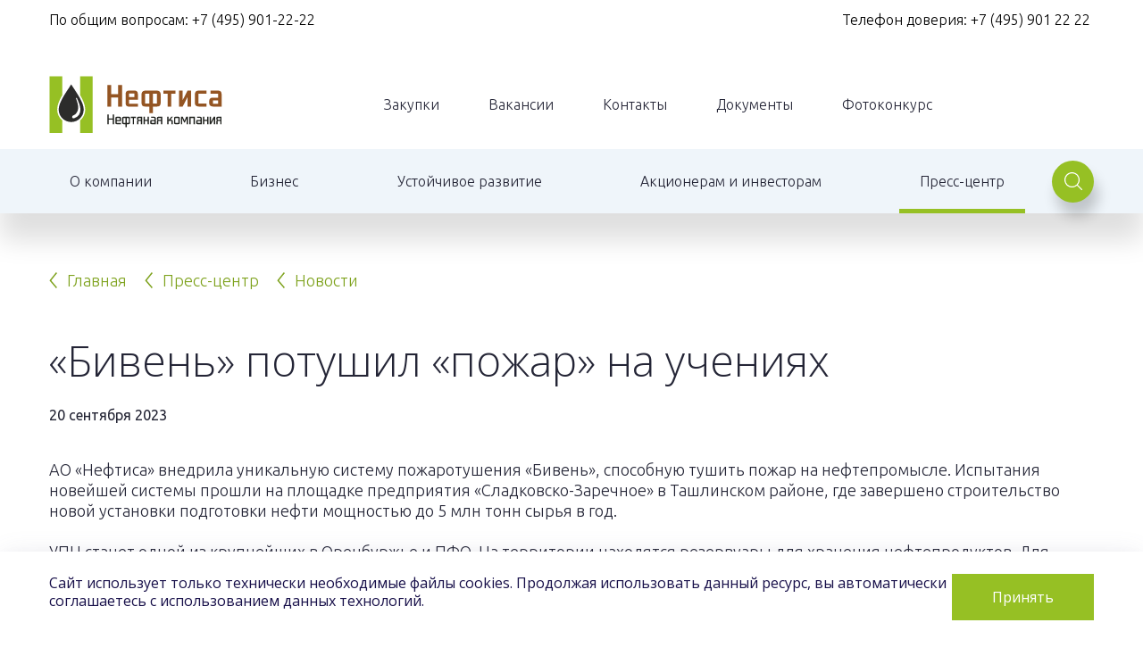

--- FILE ---
content_type: text/html; charset=UTF-8
request_url: https://www.neftisa.ru/press-center/news/biven-potushil-pozhar-na-ucheniyakh/
body_size: 15162
content:
<!DOCTYPE html>
<html>

<head>
    <meta charset="utf-8">
    <meta name="viewport" content="width=device-width, initial-scale=1.0">
    <meta http-equiv="X-UA-Compatible" content="IE=edge">
    <title>Пресс-центр</title>
    <meta http-equiv="Content-Type" content="text/html; charset=UTF-8" />
<script type="text/javascript" data-skip-moving="true">(function(w, d, n) {var cl = "bx-core";var ht = d.documentElement;var htc = ht ? ht.className : undefined;if (htc === undefined || htc.indexOf(cl) !== -1){return;}var ua = n.userAgent;if (/(iPad;)|(iPhone;)/i.test(ua)){cl += " bx-ios";}else if (/Windows/i.test(ua)){cl += ' bx-win';}else if (/Macintosh/i.test(ua)){cl += " bx-mac";}else if (/Linux/i.test(ua) && !/Android/i.test(ua)){cl += " bx-linux";}else if (/Android/i.test(ua)){cl += " bx-android";}cl += (/(ipad|iphone|android|mobile|touch)/i.test(ua) ? " bx-touch" : " bx-no-touch");cl += w.devicePixelRatio && w.devicePixelRatio >= 2? " bx-retina": " bx-no-retina";var ieVersion = -1;if (/AppleWebKit/.test(ua)){cl += " bx-chrome";}else if (/Opera/.test(ua)){cl += " bx-opera";}else if (/Firefox/.test(ua)){cl += " bx-firefox";}ht.className = htc ? htc + " " + cl : cl;})(window, document, navigator);</script>


<link href="https://fonts.googleapis.com/css?family=Open+Sans:300,400,600&amp;subset=cyrillic" type="text/css"  rel="stylesheet" />
<link href="https://fonts.googleapis.com/css?family=Ubuntu:300,300i,400,500,700&amp;subset=cyrillic" type="text/css"  rel="stylesheet" />
<link href="/bitrix/js/ui/design-tokens/dist/ui.design-tokens.css?170010729824720" type="text/css"  rel="stylesheet" />
<link href="/bitrix/js/fileman/player/videojs/video-js.css?170010729646935" type="text/css"  rel="stylesheet" />
<link href="/bitrix/components/bitrix/player/templates/.default/style.css?1700107283124" type="text/css"  rel="stylesheet" />
<link href="/local/templates/main/style/style.css?1769422429482494" type="text/css"  data-template-style="true"  rel="stylesheet" />







<meta name="apple-mobile-web-app-capable" content="yes">
<meta name="mobile-web-app-capable" content="yes">
<meta meta name="msapplication-TileColor" content="#FFFFFF">
<meta name="msapplication-TileImage" content="/local/templates/main/favicon/mstile-144x144.png">
<meta name="msapplication-config" content="/local/templates/main/favicon/browserconfig.xml">
<meta name="msapplication-config" content="/local/templates/main/favicon/browserconfig.xml">
<link rel="apple-touch-icon" sizes="114x114" href="/local/templates/main/favicon/apple-touch-icon-114x114.png">
<link rel="apple-touch-icon" sizes="120x120" href="/local/templates/main/favicon/apple-touch-icon-120x120.png">
<link rel="apple-touch-icon" sizes="144x144" href="/local/templates/main/favicon/apple-touch-icon-144x144.png">
<link rel="apple-touch-icon" sizes="152x152" href="/local/templates/main/favicon/apple-touch-icon-152x152.png">
<link rel="apple-touch-icon" sizes="180x180" href="/local/templates/main/favicon/apple-touch-icon-180x180.png">
<link rel="apple-touch-icon" sizes="57x57" href="/local/templates/main/favicon/apple-touch-icon-57x57.png">
<link rel="apple-touch-icon" sizes="60x60" href="/local/templates/main/favicon/apple-touch-icon-60x60.png">
<link rel="apple-touch-icon" sizes="72x72" href="/local/templates/main/favicon/apple-touch-icon-72x72.png">
<link rel="apple-touch-icon" sizes="76x76" href="/local/templates/main/favicon/apple-touch-icon-76x76.png">
<link rel="icon" type="image/png" sizes="192x192" href="/local/templates/main/favicon/android-chrome-192x192.png">
<link rel="manifest" href="/local/templates/mainimages/manifest.json">
<link rel="icon" type="image/png" sizes="16x16" href="/local/templates/main/favicon/favicon-16x16.png">
<link rel="icon" type="image/png" sizes="230x230" href="/local/templates/main/favicon/favicon-230x230.png">
<link rel="icon" type="image/png" sizes="32x32" href="/local/templates/main/favicon/favicon-32x32.png">
<link rel="icon" type="image/png" sizes="96x96" href="/local/templates/main/favicon/favicon-96x96.png">
<link rel="shortcut icon" href="/local/templates/main/favicon/favicon.ico">
<link rel="yandex-tableau-widget" href="/local/templates/main/favicon/yandex-browser-manifest.json">
<link href="/favicon.ico" type="image/x-icon" rel="shortcut icon">
<meta name="viewport" content="width=device-width, initial-scale=1.0">



</head>

<body>
<div class="wrapper js-wrapper">
    <div id="bx-panel-wrapper" style="position: relative; z-index: 1 !important; top: 0 !important; left: 0 !important; width: 100% !important;"></div>    <div class="wrapper__inner">
        <div class="header-phones">
	<div class="container container--header header-phones__row">
		<div class="header-phones__item">
			 По общим вопросам: <a href="tel:+74959012222 ">+7 (495) 901-22-22 </a>
		</div>
		<div class="header-phones__item">
			 Телефон доверия: <a href="tel:+79164412756">+7 (495) 901 22 22&nbsp;</a>
		</div>
	</div>
</div>
<br>        <header class="page-header">
            <div class="page-header__inner">
                <div class="page-header__desktop-wrap">
                    <div class="page-header__desktop-wrap-inner">
                        <div class="page-header__top">
                            <div class="container container--header">
                                <div class="page-header__top-inner">
                                    <a href="/">
                                        <svg class="page-header__logo page-header__logo--desktop">
                                            <use xmlns:xlink="http://www.w3.org/1999/xlink"
                                                 xlink:href="/local/templates/main/icons/sprite.svg#header-logo-ru"></use>
                                        </svg>
                                    </a>

                                        <div class="page-header__top-links">
                    <a class="page-header__top-link " href="/tenders/">
                Закупки            </a>
                    <a class="page-header__top-link " href="/vacancies/">
                Вакансии            </a>
                    <a class="page-header__top-link " href="/contacts/">
                Контакты            </a>
                    <a class="page-header__top-link " href="/documents/">
                Документы            </a>
                    <a class="page-header__top-link " href="/upload/photocontest.pdf">
                Фотоконкурс            </a>
            </div>

                                    <!-- <div class="page-header__top-phone-wrap">
                                                                                <div class="phone-small">
                                            Телефон доверия:
                                            <a class="page-header__top-phone" href="tel:+79367773877">
                                                +7 (936) 777 38 77
                                                <svg class="page-header__top-phone-icon">
                                                    <use xmlns:xlink="http://www.w3.org/1999/xlink" xlink:href="/local/templates/main/icons/sprite.svg#phone"></use>
                                                </svg>
                                            </a>
                                        </div>
                                    </div> -->
                                    <div class="header-phones">
	<div class="container container--header header-phones__row">
		<div class="header-phones__item">
			 По общим вопросам: <a href="tel:+74959012222 ">+7 (495) 901-22-22 </a>
		</div>
		<div class="header-phones__item">
			 Телефон доверия: <a href="tel:+79164412756">+7 (495) 901 22 22&nbsp;</a>
		</div>
	</div>
</div>
<br>
									<!-- <picture class="page-header__img">
									  <source media="(max-width: 767px)" srcset="/local/templates/main/images/image-mobile.png">
									  <source media="(max-width: 1023px)" srcset="/local/templates/main/images/image-tablet.png">
									  <source media="(max-width: 1440px)" srcset="/local/templates/main/images/image-smdesktop.png">
									  <source media="(min-width: 1441px)" srcset="/local/templates/main/images/image.png">
									  <img src="/local/templates/main/images/image.png" alt="Заглавное изображение" />
									</picture> -->

                                </div>
                            </div>
                        </div>
                        <div class="page-header__bottom js-page-header-bottom">
                            <div class="container container--header">
                                <div class="page-header__bottom-inner">
                                    <a href="/">
                                        <svg class="page-header__small-logo">
                                            <use xmlns:xlink="http://www.w3.org/1999/xlink"
                                                 xlink:href="/local/templates/main/icons/sprite.svg#page-header-small-logo"></use>
                                        </svg>
                                    </a>
                                            <div class="page-header__navigation-wrap">
            <ul class="page-header__navigation">
                                    <li class="page-header__navigation-item js-navigation-item">
                        <a class="page-header__navigation-item-link" href="/about/">
                            О компании                        </a>
                        <a class="page-header__navigation-item-link-more js-navigation-mob-more" href="/about/">
                            <span class="page-header__navigation-item-link-more-vertical-line"></span>
                            <span class="page-header__navigation-item-link-more-horizontal-line"></span>
                        </a>
                        <ul class="page-header__sub-menu js-navigation-sub-menu">
                                                                                            <li class="page-header__sub-menu-item">
                                                                            <div class="page-header__sub-menu-bg" style="background-image: url('/upload/iblock/9c9/9c936b260b0477eccf3017250468ef51.jpg');"></div>
                                                                        <a class="page-header__sub-menu-item-link" href="/about/neftisa_today/"></a>
                                    <span class="page-header__sub-menu-item-text">Нефтиса сегодня</span>
                                    <div class="page-header__sub-menu-item-inner-indent">
                                        <span class="page-header__sub-menu-item-icon-wrap">
                                            <svg class="page-header__sub-menu-item-link-icon">
                                                <use xmlns:xlink="http://www.w3.org/1999/xlink" xlink:href="/local/templates/main/icons/sprite.svg#arrow"></use>
                                            </svg>
                                        </span>
                                    </div>
                                </li>
                                                                                            <li class="page-header__sub-menu-item">
                                                                            <div class="page-header__sub-menu-bg" style="background-image: url('/upload/iblock/ff1/ff149f3d6383fc26333c939c9d42f4fb.jpg');"></div>
                                                                        <a class="page-header__sub-menu-item-link" href="/about/business_strategy/"></a>
                                    <span class="page-header__sub-menu-item-text">Стратегия развития</span>
                                    <div class="page-header__sub-menu-item-inner-indent">
                                        <span class="page-header__sub-menu-item-icon-wrap">
                                            <svg class="page-header__sub-menu-item-link-icon">
                                                <use xmlns:xlink="http://www.w3.org/1999/xlink" xlink:href="/local/templates/main/icons/sprite.svg#arrow"></use>
                                            </svg>
                                        </span>
                                    </div>
                                </li>
                                                                                            <li class="page-header__sub-menu-item">
                                                                            <div class="page-header__sub-menu-bg" style="background-image: url('/upload/iblock/379/379cc2ea88b908e3c1b670a8a4205a77.jpg');"></div>
                                                                        <a class="page-header__sub-menu-item-link" href="/about/history/"></a>
                                    <span class="page-header__sub-menu-item-text">История компании</span>
                                    <div class="page-header__sub-menu-item-inner-indent">
                                        <span class="page-header__sub-menu-item-icon-wrap">
                                            <svg class="page-header__sub-menu-item-link-icon">
                                                <use xmlns:xlink="http://www.w3.org/1999/xlink" xlink:href="/local/templates/main/icons/sprite.svg#arrow"></use>
                                            </svg>
                                        </span>
                                    </div>
                                </li>
                                                                                            <li class="page-header__sub-menu-item">
                                                                            <div class="page-header__sub-menu-bg" style="background-image: url('/upload/resize_cache/iblock/998/145946ad0gdezd1ud6k6ctkxxuykkom0/1170_0_0/DSC_4463 (1).jpg');"></div>
                                                                        <a class="page-header__sub-menu-item-link" href="/about/management/"></a>
                                    <span class="page-header__sub-menu-item-text">Руководство компании</span>
                                    <div class="page-header__sub-menu-item-inner-indent">
                                        <span class="page-header__sub-menu-item-icon-wrap">
                                            <svg class="page-header__sub-menu-item-link-icon">
                                                <use xmlns:xlink="http://www.w3.org/1999/xlink" xlink:href="/local/templates/main/icons/sprite.svg#arrow"></use>
                                            </svg>
                                        </span>
                                    </div>
                                </li>
                                                                                            <li class="page-header__sub-menu-item">
                                                                            <div class="page-header__sub-menu-bg" style="background-image: url('/upload/resize_cache/iblock/c0a/947h20iqbz2fzz8qx9dj3vezl9jm91hm/1170_0_0/DSC_4451 (1).jpg');"></div>
                                                                        <a class="page-header__sub-menu-item-link" href="/about/boardofdirectors/"></a>
                                    <span class="page-header__sub-menu-item-text">Совет директоров</span>
                                    <div class="page-header__sub-menu-item-inner-indent">
                                        <span class="page-header__sub-menu-item-icon-wrap">
                                            <svg class="page-header__sub-menu-item-link-icon">
                                                <use xmlns:xlink="http://www.w3.org/1999/xlink" xlink:href="/local/templates/main/icons/sprite.svg#arrow"></use>
                                            </svg>
                                        </span>
                                    </div>
                                </li>
                                                                                            <li class="page-header__sub-menu-item">
                                                                            <div class="page-header__sub-menu-bg" style="background-image: url('/upload/resize_cache/iblock/aa6/s8jg92m3qjlg2isanq0bn3ujujlb2adp/1170_0_0/DSC_4521 (1).jpg');"></div>
                                                                        <a class="page-header__sub-menu-item-link" href="/about/enterprises/"></a>
                                    <span class="page-header__sub-menu-item-text">Предприятия компании</span>
                                    <div class="page-header__sub-menu-item-inner-indent">
                                        <span class="page-header__sub-menu-item-icon-wrap">
                                            <svg class="page-header__sub-menu-item-link-icon">
                                                <use xmlns:xlink="http://www.w3.org/1999/xlink" xlink:href="/local/templates/main/icons/sprite.svg#arrow"></use>
                                            </svg>
                                        </span>
                                    </div>
                                </li>
                                                                                </ul>
                    </li>
                                    <li class="page-header__navigation-item js-navigation-item">
                        <a class="page-header__navigation-item-link" href="/business/">
                            Бизнес                        </a>
                        <a class="page-header__navigation-item-link-more js-navigation-mob-more" href="/business/">
                            <span class="page-header__navigation-item-link-more-vertical-line"></span>
                            <span class="page-header__navigation-item-link-more-horizontal-line"></span>
                        </a>
                        <ul class="page-header__sub-menu js-navigation-sub-menu">
                                                                                            <li class="page-header__sub-menu-item">
                                                                            <div class="page-header__sub-menu-bg" style="background-image: url('/upload/iblock/493/49307f10db0f9c50c89b4eacaee3ec8b.jpg');"></div>
                                                                        <a class="page-header__sub-menu-item-link" href="/business/prospecting_and_exploration/"></a>
                                    <span class="page-header__sub-menu-item-text">Геологоразведка</span>
                                    <div class="page-header__sub-menu-item-inner-indent">
                                        <span class="page-header__sub-menu-item-icon-wrap">
                                            <svg class="page-header__sub-menu-item-link-icon">
                                                <use xmlns:xlink="http://www.w3.org/1999/xlink" xlink:href="/local/templates/main/icons/sprite.svg#arrow"></use>
                                            </svg>
                                        </span>
                                    </div>
                                </li>
                                                                                            <li class="page-header__sub-menu-item">
                                                                            <div class="page-header__sub-menu-bg" style="background-image: url('/upload/iblock/bff/IVP_0374.jpg');"></div>
                                                                        <a class="page-header__sub-menu-item-link" href="/business/drilling_and_extraction/"></a>
                                    <span class="page-header__sub-menu-item-text">Бурение и добыча</span>
                                    <div class="page-header__sub-menu-item-inner-indent">
                                        <span class="page-header__sub-menu-item-icon-wrap">
                                            <svg class="page-header__sub-menu-item-link-icon">
                                                <use xmlns:xlink="http://www.w3.org/1999/xlink" xlink:href="/local/templates/main/icons/sprite.svg#arrow"></use>
                                            </svg>
                                        </span>
                                    </div>
                                </li>
                                                                                            <li class="page-header__sub-menu-item">
                                                                            <div class="page-header__sub-menu-bg" style="background-image: url('/upload/iblock/aa9/123444444444.jpg');"></div>
                                                                        <a class="page-header__sub-menu-item-link" href="/business/sales/"></a>
                                    <span class="page-header__sub-menu-item-text">Реализация</span>
                                    <div class="page-header__sub-menu-item-inner-indent">
                                        <span class="page-header__sub-menu-item-icon-wrap">
                                            <svg class="page-header__sub-menu-item-link-icon">
                                                <use xmlns:xlink="http://www.w3.org/1999/xlink" xlink:href="/local/templates/main/icons/sprite.svg#arrow"></use>
                                            </svg>
                                        </span>
                                    </div>
                                </li>
                                                                                            <li class="page-header__sub-menu-item">
                                                                            <div class="page-header__sub-menu-bg" style="background-image: url('/upload/resize_cache/iblock/760/1170_0_0/IVP_0420-Пано__222.jpg');"></div>
                                                                        <a class="page-header__sub-menu-item-link" href="/business/projects/"></a>
                                    <span class="page-header__sub-menu-item-text">Наши проекты</span>
                                    <div class="page-header__sub-menu-item-inner-indent">
                                        <span class="page-header__sub-menu-item-icon-wrap">
                                            <svg class="page-header__sub-menu-item-link-icon">
                                                <use xmlns:xlink="http://www.w3.org/1999/xlink" xlink:href="/local/templates/main/icons/sprite.svg#arrow"></use>
                                            </svg>
                                        </span>
                                    </div>
                                </li>
                                                                                </ul>
                    </li>
                                    <li class="page-header__navigation-item js-navigation-item">
                        <a class="page-header__navigation-item-link" href="/sustainable-development/">
                            Устойчивое развитие                        </a>
                        <a class="page-header__navigation-item-link-more js-navigation-mob-more" href="/sustainable-development/">
                            <span class="page-header__navigation-item-link-more-vertical-line"></span>
                            <span class="page-header__navigation-item-link-more-horizontal-line"></span>
                        </a>
                        <ul class="page-header__sub-menu js-navigation-sub-menu">
                                                                                            <li class="page-header__sub-menu-item">
                                                                            <div class="page-header__sub-menu-bg" style="background-image: url('/upload/resize_cache/iblock/b25/cebls9cgsx7u87k1zht9v89x045v2lxw/1170_0_0/_2200467 (1).jpg');"></div>
                                                                        <a class="page-header__sub-menu-item-link" href="/sustainable-development/ecology/"></a>
                                    <span class="page-header__sub-menu-item-text">Охрана окружающей среды</span>
                                    <div class="page-header__sub-menu-item-inner-indent">
                                        <span class="page-header__sub-menu-item-icon-wrap">
                                            <svg class="page-header__sub-menu-item-link-icon">
                                                <use xmlns:xlink="http://www.w3.org/1999/xlink" xlink:href="/local/templates/main/icons/sprite.svg#arrow"></use>
                                            </svg>
                                        </span>
                                    </div>
                                </li>
                                                                                            <li class="page-header__sub-menu-item">
                                                                            <div class="page-header__sub-menu-bg" style="background-image: url('/upload/resize_cache/iblock/30c/1170_0_0/Промышленная безопасность.jpg');"></div>
                                                                        <a class="page-header__sub-menu-item-link" href="/sustainable-development/industrial_security/"></a>
                                    <span class="page-header__sub-menu-item-text">Промышленная безопасность</span>
                                    <div class="page-header__sub-menu-item-inner-indent">
                                        <span class="page-header__sub-menu-item-icon-wrap">
                                            <svg class="page-header__sub-menu-item-link-icon">
                                                <use xmlns:xlink="http://www.w3.org/1999/xlink" xlink:href="/local/templates/main/icons/sprite.svg#arrow"></use>
                                            </svg>
                                        </span>
                                    </div>
                                </li>
                                                                                            <li class="page-header__sub-menu-item">
                                                                        <a class="page-header__sub-menu-item-link" href="/sustainable-development/energy_saving/"></a>
                                    <span class="page-header__sub-menu-item-text">Энергоэффективность</span>
                                    <div class="page-header__sub-menu-item-inner-indent">
                                        <span class="page-header__sub-menu-item-icon-wrap">
                                            <svg class="page-header__sub-menu-item-link-icon">
                                                <use xmlns:xlink="http://www.w3.org/1999/xlink" xlink:href="/local/templates/main/icons/sprite.svg#arrow"></use>
                                            </svg>
                                        </span>
                                    </div>
                                </li>
                                                                                            <li class="page-header__sub-menu-item">
                                                                            <div class="page-header__sub-menu-bg" style="background-image: url('/upload/resize_cache/iblock/846/zq32j81j82ra2qgo94vl89ejqvwjfmip/1170_0_0/AAAST_1343 (1).jpg');"></div>
                                                                        <a class="page-header__sub-menu-item-link" href="/sustainable-development/charity/"></a>
                                    <span class="page-header__sub-menu-item-text">Благотворительность</span>
                                    <div class="page-header__sub-menu-item-inner-indent">
                                        <span class="page-header__sub-menu-item-icon-wrap">
                                            <svg class="page-header__sub-menu-item-link-icon">
                                                <use xmlns:xlink="http://www.w3.org/1999/xlink" xlink:href="/local/templates/main/icons/sprite.svg#arrow"></use>
                                            </svg>
                                        </span>
                                    </div>
                                </li>
                                                                                            <li class="page-header__sub-menu-item">
                                                                            <div class="page-header__sub-menu-bg" style="background-image: url('/upload/iblock/35e/35eeee3accbe35ba0dabefd63f0b2817.jpg');"></div>
                                                                        <a class="page-header__sub-menu-item-link" href="/sustainable-development/staff-development/"></a>
                                    <span class="page-header__sub-menu-item-text">Развитие сотрудников</span>
                                    <div class="page-header__sub-menu-item-inner-indent">
                                        <span class="page-header__sub-menu-item-icon-wrap">
                                            <svg class="page-header__sub-menu-item-link-icon">
                                                <use xmlns:xlink="http://www.w3.org/1999/xlink" xlink:href="/local/templates/main/icons/sprite.svg#arrow"></use>
                                            </svg>
                                        </span>
                                    </div>
                                </li>
                                                                                </ul>
                    </li>
                                    <li class="page-header__navigation-item js-navigation-item">
                        <a class="page-header__navigation-item-link" href="/investors/">
                            Акционерам и инвесторам                        </a>
                        <a class="page-header__navigation-item-link-more js-navigation-mob-more" href="/investors/">
                            <span class="page-header__navigation-item-link-more-vertical-line"></span>
                            <span class="page-header__navigation-item-link-more-horizontal-line"></span>
                        </a>
                        <ul class="page-header__sub-menu js-navigation-sub-menu">
                                                                                            <li class="page-header__sub-menu-item">
                                                                            <div class="page-header__sub-menu-bg" style="background-image: url('/upload/iblock/045/04539c58567152dd551d27a33918851f.jpg');"></div>
                                                                        <a class="page-header__sub-menu-item-link" href="/investors/corporate_governance/"></a>
                                    <span class="page-header__sub-menu-item-text">Корпоративное управление</span>
                                    <div class="page-header__sub-menu-item-inner-indent">
                                        <span class="page-header__sub-menu-item-icon-wrap">
                                            <svg class="page-header__sub-menu-item-link-icon">
                                                <use xmlns:xlink="http://www.w3.org/1999/xlink" xlink:href="/local/templates/main/icons/sprite.svg#arrow"></use>
                                            </svg>
                                        </span>
                                    </div>
                                </li>
                                                                                            <li class="page-header__sub-menu-item page-header__sub-menu-item--nofog">
                                                                            <div class="page-header__sub-menu-bg" style="background-image: url('/upload/iblock/348/3485d8083ba9ec172cbb3b5f0a5279e2.png');"></div>
                                                                        <a class="page-header__sub-menu-item-link" href="/investors/contact_information/"></a>
                                    <span class="page-header__sub-menu-item-text">Контакты для акционеров и инвесторов</span>
                                    <div class="page-header__sub-menu-item-inner-indent">
                                        <span class="page-header__sub-menu-item-icon-wrap">
                                            <svg class="page-header__sub-menu-item-link-icon">
                                                <use xmlns:xlink="http://www.w3.org/1999/xlink" xlink:href="/local/templates/main/icons/sprite.svg#arrow"></use>
                                            </svg>
                                        </span>
                                    </div>
                                </li>
                                                                                </ul>
                    </li>
                                    <li class="page-header__navigation-item js-navigation-item">
                        <a class="page-header__navigation-item-link active" href="/press-center/">
                            Пресс-центр                        </a>
                        <a class="page-header__navigation-item-link-more js-navigation-mob-more" href="/press-center/">
                            <span class="page-header__navigation-item-link-more-vertical-line"></span>
                            <span class="page-header__navigation-item-link-more-horizontal-line"></span>
                        </a>
                        <ul class="page-header__sub-menu js-navigation-sub-menu">
                                                                                            <li class="page-header__sub-menu-item">
                                                                            <div class="page-header__sub-menu-bg" style="background-image: url('/upload/resize_cache/iblock/cc8/1170_0_0/cc8a02a054b8c16f9e454b0ace694e76.jpg');"></div>
                                                                        <a class="page-header__sub-menu-item-link" href="/press-center/news/"></a>
                                    <span class="page-header__sub-menu-item-text">Новости</span>
                                    <div class="page-header__sub-menu-item-inner-indent">
                                        <span class="page-header__sub-menu-item-icon-wrap">
                                            <svg class="page-header__sub-menu-item-link-icon">
                                                <use xmlns:xlink="http://www.w3.org/1999/xlink" xlink:href="/local/templates/main/icons/sprite.svg#arrow"></use>
                                            </svg>
                                        </span>
                                    </div>
                                </li>
                                                                                            <li class="page-header__sub-menu-item">
                                                                            <div class="page-header__sub-menu-bg" style="background-image: url('/upload/resize_cache/iblock/4d6/1170_0_0/4d622c403997ef6799f6c8dc9c89abb4.jpg');"></div>
                                                                        <a class="page-header__sub-menu-item-link" href="/press-center/mass_media/"></a>
                                    <span class="page-header__sub-menu-item-text">СМИ о нас</span>
                                    <div class="page-header__sub-menu-item-inner-indent">
                                        <span class="page-header__sub-menu-item-icon-wrap">
                                            <svg class="page-header__sub-menu-item-link-icon">
                                                <use xmlns:xlink="http://www.w3.org/1999/xlink" xlink:href="/local/templates/main/icons/sprite.svg#arrow"></use>
                                            </svg>
                                        </span>
                                    </div>
                                </li>
                                                                                            <li class="page-header__sub-menu-item">
                                                                            <div class="page-header__sub-menu-bg" style="background-image: url('/upload/iblock/864/864149a6b9ace9dd8bdb2464cb87bff3.jpg');"></div>
                                                                        <a class="page-header__sub-menu-item-link" href="/press-center/gallery/"></a>
                                    <span class="page-header__sub-menu-item-text">Фото и видео</span>
                                    <div class="page-header__sub-menu-item-inner-indent">
                                        <span class="page-header__sub-menu-item-icon-wrap">
                                            <svg class="page-header__sub-menu-item-link-icon">
                                                <use xmlns:xlink="http://www.w3.org/1999/xlink" xlink:href="/local/templates/main/icons/sprite.svg#arrow"></use>
                                            </svg>
                                        </span>
                                    </div>
                                </li>
                                                                                </ul>
                    </li>
                            </ul>
        </div>
    
                                    <form class="page-header__search-wrap" action="/search/index.php">
    <input class="page-header__search-field js-search-field" value="" type="search" name="q"
           placeholder="" autocomplete="off">

    <button class="page-header__search js-search-open" type="submit">
        <svg class="page-header__search-icon">
            <use xmlns:xlink="http://www.w3.org/1999/xlink"
                 xlink:href="/local/templates/main/icons/sprite.svg#search"></use>
        </svg>
    </button>
    <button class="page-header__search-close js-search-close" type="button">
        <svg class="page-header__search-close-icon">
            <use xmlns:xlink="http://www.w3.org/1999/xlink"
                 xlink:href="/local/templates/main/icons/sprite.svg#close"></use>
        </svg>
    </button>

</form>                                </div>
                            </div>
                        </div>
                    </div>
                </div>
                <div class="page-header__topbar-mob">
                    <!-- <a href="/">
						<picture class="page-header__img">
						  <source media="(max-width: 767px)" srcset="/local/templates/main/images/image-mobile.png">
						  <source media="(max-width: 1023px)" srcset="/local/templates/main/images/image-tablet.png">
						  <source media="(max-width: 1440px)" srcset="/local/templates/main/images/image-smdesktop.png">
						  <source media="(min-width: 1441px)" srcset="/local/templates/main/images/image.png">
						  <img src="/local/templates/main/images/image.png" alt="Заглавное изображение" />
						</picture>
                    </a> -->

                    <button class="page-header__hamburger js-header-hamburger">
                        <svg class="page-header__hamburger-icon">
                            <use xmlns:xlink="http://www.w3.org/1999/xlink"
                                 xlink:href="/local/templates/main/icons/sprite.svg#burger"></use>
                        </svg>
                        <svg class="page-header__hamburger-close">
                            <use xmlns:xlink="http://www.w3.org/1999/xlink"
                                 xlink:href="/local/templates/main/icons/sprite.svg#close"></use>
                        </svg>
                    </button>
                </div>
            </div>
        </header>

        <div class="cookie-policy">
            <div class="container">
                <div class="cookie-policy__content">
                    <p class="cookie-policy__text">
                        Сайт использует только технически необходимые файлы cookies. Продолжая использовать данный ресурс, вы автоматически соглашаетесь с использованием данных технологий.
                    </p>
                    <button class="cookie-policy__button">Принять</button>
                </div>
            </div>
        </div>
        <style>
            .cookie-policy {
                position: fixed;
                bottom: 0;
                left: 0;
                width: 100%;
                background: #FFF;
                box-shadow: 0 4px 32px -4px rgba(111, 108, 143, 0.20), 0 3px 12px -2px rgba(170, 170, 190, 0.12);
                padding: 25px 0;
                z-index: 1000;
                opacity: 0;
                pointer-events: none;
                transition: all 0.3s ease;
            }
            .cookie-policy.is-active {
                opacity: 1;
                pointer-events: auto;
            }
            .cookie-policy__content {
                display: flex;
                gap: 28px;
            }
            .cookie-policy__text {
                margin: 0;
                color: #170F49;
                font-family: "Open Sans";
                font-size: 16px;
                font-weight: 400;
                line-height: 130%; 
            }
            .cookie-policy__button {
                background: #96C024;
                border: unset;
                padding: 15px 45px;
                color: #FFF;
                text-align: center;
                font-family: "Open Sans";
                font-size: 16px;
                font-weight: 400;
                line-height: 22px; 
                cursor: pointer;
                transition: all 0.3s ease;
            }
            .cookie-policy__button:hover {
                background-color: #242536;
                color: #96C024;
            }

            @media (max-width: 1279px) {
                .cookie-policy {
                    padding: 20px 0;
                }
                .cookie-policy__content {
                    gap: 20px;
                }

                .cookie-policy__text {
                    font-size: 14px;
                }
            }

            @media (max-width: 767px) {
                .cookie-policy {
                    padding: 12px 0;
                }
                .cookie-policy__content {
                    flex-direction: column;
                    gap: 8px;
                }
                .cookie-policy__button {
                    width: 100%;
                    padding: 4px;
                    font-size: 14px;
                }
            }
        </style>
        <main class="page-main">
    <div class="container">
        <link href="/bitrix/css/main/font-awesome.css?170202798528777" type="text/css" rel="stylesheet" />
<ul class="breadcrumbs">
                    <li class="breadcrumbs__item">
                        <a class="breadcrumbs__item-link" href="/">
                            <svg class="breadcrumbs__item-icon">
                                <use xmlns:xlink="http://www.w3.org/1999/xlink" xlink:href="/local/templates/main/icons/sprite.svg#arrow-link"></use>
                            </svg>Главная
                        </a>
                    </li><li class="breadcrumbs__item"><a class="breadcrumbs__item-link" href="/press-center/">
                                <svg class="breadcrumbs__item-icon">
                                    <use xmlns:xlink="http://www.w3.org/1999/xlink" xlink:href="/local/templates/main/icons/sprite.svg#arrow-link"></use>
                                </svg>Пресс-центр</a>
                           </li><li class="breadcrumbs__item"><a class="breadcrumbs__item-link" href="/press-center/news/">
                                <svg class="breadcrumbs__item-icon">
                                    <use xmlns:xlink="http://www.w3.org/1999/xlink" xlink:href="/local/templates/main/icons/sprite.svg#arrow-link"></use>
                                </svg>Новости</a>
                           </li></ul>    </div>
    <div class="page-detail">
    <div class="container">
        <div class="page-detail__top">
            <h1 class="page-detail__text">«Бивень» потушил «пожар» на учениях</h1>
            <div class="page-detail__info">
                <p class="page-detail__date">20 сентября 2023</p>
                            </div>
        </div>
                            <div class="content content--margin">АО «Нефтиса» внедрила уникальную систему пожаротушения «Бивень», способную тушить пожар на нефтепромысле. Испытания новейшей системы прошли на площадке предприятия «Сладковско-Заречное» в Ташлинском районе, где завершено строительство новой установки подготовки нефти мощностью до 5 млн тонн сырья в год.<br>
 <br>
 УПН станет одной из крупнейших в Оренбуржье и ПФО. На территории находятся резервуары для хранения нефтепродуктов. Для подобного объекта система пожарной безопасности играет ключевую роль, ведь установка будет являться центральным звеном всего нефтяного промысла.<br>
 <br>
 Специально для обеспечения безопасности и пожаротушения в случае возгорания на УПН была закуплена и установлена современная система «Бивень». Комплекс является мобильным и автономным: при помощи автомобиля он может быть доставлен в любую точку, а управление ведется с дистанционного пульта. <br>
 <br>
 «Бивень» является насосной станцией для подачи пены, которая комплектуется установкой комбинированного пожаротушения «Пурга». Уникальность ее в том, что она может распылять струи воды или пены на расстояние до 100 метров. Ранее лафетные стволы могли забрасывать воду на высокие резервуары, однако пену, которая является основным средством тушения таких объектов, за счет ее консистенции доставить наверх было проблематично. Уникальный гибрид «Бивня» и «Пурги» с этим справляется, в чем убедились нефтяники и спасатели на прошедших учениях. <br>
 <br>
 Тренировка на Ташлинском промысле показала высокую работоспособность новых систем и «Гибридной пены». Сотрудники МЧС с интересом наблюдали за работой «Бивня» и «Пурги», так как подобных систем в России еще немного, но их качество и эффективность уже признаны во всем мире. <br>
 <br>
 Результаты учений будут направленны на федеральный уровень, где специалисты будут рассматривать вопрос оснащения и других стратегических объектов подобной системой. <br>
 <br>
Директор компании НПО «Современные пожарные технологии» и главный разработчик новых систем пожаротушения Геннадий Николаевич Куприн, присутствовавший на тренировке, отметил, что учения в Ташлинском районе и их результаты внесут большой вклад в будущее систем пожаротушения..</div>
        
        
        <!--    ВИДЕО    -->
                    <div class="video-player">
                <div class="container">
                    <div class="video-player__container">
                        <div title="">
		<video id="bx_videojs_player_23144cbaed3a30c906f35aCodW2j" class="video-js vjs-default-skin vjs-big-play-centered" width="400" height="300">
			<source src="/upload/video/__________________________200.mp4" type="video/mp4">
		</video><noscript>В вашем браузере отключен JavaScript</noscript>
	</div>
                                                                    </div>
                </div>
            </div>
        
        <div class="page-detail__bottom">
            <a class="page-detail__back button button--with-icon" href="/press-center/news/">Назад в раздел                <svg class="page-detail__back-icon">
                    <use xmlns:xlink="http://www.w3.org/1999/xlink" xlink:href="/local/templates/main/icons/sprite.svg#back"></use>
                </svg>
            </a>


            <div class="share-article">
                <p class="share-article__label">Поделиться статьей</p>


                                                <div class="ya-share2 share-article__list" data-services="vkontakte,facebook,odnoklassniki,gplus,twitter" data-counter=""></div>
            </div>
        </div>
    </div>
</div>        <section class="press-center">
            <div class="container container--slider">
                <div class="press-center__inner">
                    <h2 class="press-center__title">Другие новости</h2>
                    <div class="press-center__slider js-press-center-slider">
                        <div class="press-center__slides">
                                                            <div class="press-center__slide">
                                    <a class="press-center__slide-link" href="/press-center/news/pobeda-v-finale-intellektualnogo-kubka-prinesla-neftise-zvanie-samaya-intellektualnaya-kompaniya-tek/"></a>
                                    <div class="press-center__slide-image-wrap">
                                                                                    <div class="media-list__types">
                                                                                                    <div class="media-list__type">
                                                        <svg class="media-list__type-icon media-list__type-icon--img">
                                                            <use xmlns:xlink="http://www.w3.org/1999/xlink" xlink:href="/local/templates/main/icons/sprite.svg#media_img"></use>
                                                        </svg>
                                                    </div>
                                                                                                                                            </div>
                                                                                                                            <img loading="lazy" class="press-center__slide-image" src="/upload/resize_cache/iblock/a55/p57jfrk52gouu40i94etl8kx6uquaoxh/540_400_2/img_6497_0.jpg" alt="">
                                            <span class="press-center__slide-icon-wrap">
                                                <svg class="press-center__slide-icon">
                                                    <use xmlns:xlink="http://www.w3.org/1999/xlink" xlink:href="/local/templates/main/icons/sprite.svg#eye"></use>
                                                </svg>
                                            </span>
                                                                            </div>
                                    <div class="press-center__slide-info">
                                        <span class="press-center__slide-date">22 января 2026</span>
                                        <p class="press-center__slide-text">Победа в финале Интеллектуального Кубка принесла «Нефтисе» звание «Самая интеллектуальная компания ТЭК» - 2025</p>
                                                                            </div>
                                </div>
                                                            <div class="press-center__slide">
                                    <a class="press-center__slide-link" href="/press-center/news/predpriyatie-neftisy-v-udmurtii-vstupaet-v-2026-god-s-nakoplennoy-dobychey-95-millionov-tonn/"></a>
                                    <div class="press-center__slide-image-wrap">
                                                                                    <div class="media-list__types">
                                                                                                    <div class="media-list__type">
                                                        <svg class="media-list__type-icon media-list__type-icon--img">
                                                            <use xmlns:xlink="http://www.w3.org/1999/xlink" xlink:href="/local/templates/main/icons/sprite.svg#media_img"></use>
                                                        </svg>
                                                    </div>
                                                                                                                                            </div>
                                                                                                                            <img loading="lazy" class="press-center__slide-image" src="/upload/resize_cache/iblock/c0f/iyphb4pl5gzbwgqbybjtae775xlo2v8l/540_400_2/IMG8.jpg" alt="">
                                            <span class="press-center__slide-icon-wrap">
                                                <svg class="press-center__slide-icon">
                                                    <use xmlns:xlink="http://www.w3.org/1999/xlink" xlink:href="/local/templates/main/icons/sprite.svg#eye"></use>
                                                </svg>
                                            </span>
                                                                            </div>
                                    <div class="press-center__slide-info">
                                        <span class="press-center__slide-date">14 января 2026</span>
                                        <p class="press-center__slide-text">Предприятие «Нефтисы» в Удмуртии вступает в 2026 год с накопленной добычей 95 миллионов тонн</p>
                                                                            </div>
                                </div>
                                                            <div class="press-center__slide">
                                    <a class="press-center__slide-link" href="/press-center/news/gruppa-neftisa-rasskazala-o-svoikh-neyrosetevykh-razrabotkakh-professionalnomu-soobshchestvu/"></a>
                                    <div class="press-center__slide-image-wrap">
                                                                                                                            <img loading="lazy" class="press-center__slide-image" src="/upload/resize_cache/iblock/ccd/p8ksn4t8e6jdlxlu1rcmylh9kdh7qi5f/540_400_2/Screenshot_20251211_123052.jpg" alt="">
                                            <span class="press-center__slide-icon-wrap">
                                                <svg class="press-center__slide-icon">
                                                    <use xmlns:xlink="http://www.w3.org/1999/xlink" xlink:href="/local/templates/main/icons/sprite.svg#eye"></use>
                                                </svg>
                                            </span>
                                                                            </div>
                                    <div class="press-center__slide-info">
                                        <span class="press-center__slide-date">11 декабря 2025</span>
                                        <p class="press-center__slide-text">Группа «Нефтиса» рассказала о своих нейросетевых разработках профессиональному сообществу</p>
                                                                            </div>
                                </div>
                                                            <div class="press-center__slide">
                                    <a class="press-center__slide-link" href="/press-center/news/gruppa-neftisa-nachala-ispytaniya-tekhnologii-gpat-na-mestorozhdenii-v-udmurtii/"></a>
                                    <div class="press-center__slide-image-wrap">
                                                                                    <div class="media-list__types">
                                                                                                    <div class="media-list__type">
                                                        <svg class="media-list__type-icon media-list__type-icon--img">
                                                            <use xmlns:xlink="http://www.w3.org/1999/xlink" xlink:href="/local/templates/main/icons/sprite.svg#media_img"></use>
                                                        </svg>
                                                    </div>
                                                                                                                                                    <div class="media-list__type">
                                                        <svg class="media-list__type-icon media-list__type-icon--video">
                                                            <use xmlns:xlink="http://www.w3.org/1999/xlink" xlink:href="/local/templates/main/icons/sprite.svg#media_video"></use>
                                                        </svg>
                                                    </div>
                                                                                            </div>
                                                                                                                            <img loading="lazy" class="press-center__slide-image" src="/upload/resize_cache/iblock/f10/b9igjml8nynmdl91rz3huhjqw2agn78g/540_400_2/005.JPG" alt="">
                                            <span class="press-center__slide-icon-wrap">
                                                <svg class="press-center__slide-icon">
                                                    <use xmlns:xlink="http://www.w3.org/1999/xlink" xlink:href="/local/templates/main/icons/sprite.svg#eye"></use>
                                                </svg>
                                            </span>
                                                                            </div>
                                    <div class="press-center__slide-info">
                                        <span class="press-center__slide-date">4 декабря 2025</span>
                                        <p class="press-center__slide-text">Группа «Нефтиса» начала испытания технологии ГПАТ на месторождении в Удмуртии</p>
                                                                            </div>
                                </div>
                                                            <div class="press-center__slide">
                                    <a class="press-center__slide-link" href="/press-center/news/predpriyatie-gruppy-neftisa-pobedilo-vo-vserossiyskom-konkurse-rossiyskaya-organizatsiya-vysokoy-sots/"></a>
                                    <div class="press-center__slide-image-wrap">
                                                                                    <div class="media-list__types">
                                                                                                    <div class="media-list__type">
                                                        <svg class="media-list__type-icon media-list__type-icon--img">
                                                            <use xmlns:xlink="http://www.w3.org/1999/xlink" xlink:href="/local/templates/main/icons/sprite.svg#media_img"></use>
                                                        </svg>
                                                    </div>
                                                                                                                                            </div>
                                                                                                                            <img loading="lazy" class="press-center__slide-image" src="/upload/resize_cache/iblock/6d8/7r9rttfyur3u7os0oqpi2ebyp2dkh2mz/540_400_2/Конкурс ГД.jpg" alt="">
                                            <span class="press-center__slide-icon-wrap">
                                                <svg class="press-center__slide-icon">
                                                    <use xmlns:xlink="http://www.w3.org/1999/xlink" xlink:href="/local/templates/main/icons/sprite.svg#eye"></use>
                                                </svg>
                                            </span>
                                                                            </div>
                                    <div class="press-center__slide-info">
                                        <span class="press-center__slide-date">27 ноября 2025</span>
                                        <p class="press-center__slide-text">Предприятие группы «Нефтиса» победило во Всероссийском конкурсе «Российская организация высокой социальной эффективности» – 2025</p>
                                                                            </div>
                                </div>
                                                            <div class="press-center__slide">
                                    <a class="press-center__slide-link" href="/press-center/news/molodykh-spetsialistov-predpriyatiya-neftisy-v-udmurtii-posvyatili-v-neftyaniki/"></a>
                                    <div class="press-center__slide-image-wrap">
                                                                                    <div class="media-list__types">
                                                                                                    <div class="media-list__type">
                                                        <svg class="media-list__type-icon media-list__type-icon--img">
                                                            <use xmlns:xlink="http://www.w3.org/1999/xlink" xlink:href="/local/templates/main/icons/sprite.svg#media_img"></use>
                                                        </svg>
                                                    </div>
                                                                                                                                            </div>
                                                                                                                            <img loading="lazy" class="press-center__slide-image" src="/upload/resize_cache/iblock/0ce/yzed6bf8fqgq52zhuas45i1kus624h4e/540_400_2/PRS1.jpg" alt="">
                                            <span class="press-center__slide-icon-wrap">
                                                <svg class="press-center__slide-icon">
                                                    <use xmlns:xlink="http://www.w3.org/1999/xlink" xlink:href="/local/templates/main/icons/sprite.svg#eye"></use>
                                                </svg>
                                            </span>
                                                                            </div>
                                    <div class="press-center__slide-info">
                                        <span class="press-center__slide-date">5 ноября 2025</span>
                                        <p class="press-center__slide-text">Молодых специалистов предприятия «Нефтисы» в Удмуртии посвятили в нефтяники</p>
                                                                            </div>
                                </div>
                                                            <div class="press-center__slide">
                                    <a class="press-center__slide-link" href="/press-center/news/komanda-neftisy-stala-serebryanym-prizerom-krupneyshego-intellektualnogo-turnira-molodykh-spetsialis/"></a>
                                    <div class="press-center__slide-image-wrap">
                                                                                    <div class="media-list__types">
                                                                                                    <div class="media-list__type">
                                                        <svg class="media-list__type-icon media-list__type-icon--img">
                                                            <use xmlns:xlink="http://www.w3.org/1999/xlink" xlink:href="/local/templates/main/icons/sprite.svg#media_img"></use>
                                                        </svg>
                                                    </div>
                                                                                                                                            </div>
                                                                                                                            <img loading="lazy" class="press-center__slide-image" src="/upload/resize_cache/iblock/991/0hhmlpyl8yk33ps4zvrm2c0gdk7nlben/540_400_2/F8.jpg" alt="">
                                            <span class="press-center__slide-icon-wrap">
                                                <svg class="press-center__slide-icon">
                                                    <use xmlns:xlink="http://www.w3.org/1999/xlink" xlink:href="/local/templates/main/icons/sprite.svg#eye"></use>
                                                </svg>
                                            </span>
                                                                            </div>
                                    <div class="press-center__slide-info">
                                        <span class="press-center__slide-date">24 октября 2025</span>
                                        <p class="press-center__slide-text">Команда «Нефтисы» стала призером крупнейшего интеллектуального турнира молодых специалистов нефтегазовой отрасли</p>
                                                                            </div>
                                </div>
                                                            <div class="press-center__slide">
                                    <a class="press-center__slide-link" href="/press-center/news/kollektiv-ao-komnedra-dobyl-10-millionnuyu-tonnu-nefti/"></a>
                                    <div class="press-center__slide-image-wrap">
                                                                                    <div class="media-list__types">
                                                                                                    <div class="media-list__type">
                                                        <svg class="media-list__type-icon media-list__type-icon--img">
                                                            <use xmlns:xlink="http://www.w3.org/1999/xlink" xlink:href="/local/templates/main/icons/sprite.svg#media_img"></use>
                                                        </svg>
                                                    </div>
                                                                                                                                            </div>
                                                                                                                            <img loading="lazy" class="press-center__slide-image" src="/upload/resize_cache/iblock/a52/n0w456ng3o458io7hewc1aozaqwg2cd2/540_400_2/Коллектив Комнедра добыл 10-миллионную тонну нефти.JPG" alt="">
                                            <span class="press-center__slide-icon-wrap">
                                                <svg class="press-center__slide-icon">
                                                    <use xmlns:xlink="http://www.w3.org/1999/xlink" xlink:href="/local/templates/main/icons/sprite.svg#eye"></use>
                                                </svg>
                                            </span>
                                                                            </div>
                                    <div class="press-center__slide-info">
                                        <span class="press-center__slide-date">15 октября 2025</span>
                                        <p class="press-center__slide-text">Коллектив АО «Комнедра» добыл 10-миллионную тонну нефти</p>
                                                                            </div>
                                </div>
                                                            <div class="press-center__slide">
                                    <a class="press-center__slide-link" href="/press-center/news/bolee-200-studentov-iz-7-regionov-rossii-proshli-letnyuyu-proizvodstvennuyu-praktiku-na-predpriyatiya/"></a>
                                    <div class="press-center__slide-image-wrap">
                                                                                                                            <img loading="lazy" class="press-center__slide-image" src="/upload/resize_cache/iblock/818/lalwn6iyie3zc6zuu1iujl1gry80pv20/540_400_2/logo_.jpg" alt="">
                                            <span class="press-center__slide-icon-wrap">
                                                <svg class="press-center__slide-icon">
                                                    <use xmlns:xlink="http://www.w3.org/1999/xlink" xlink:href="/local/templates/main/icons/sprite.svg#eye"></use>
                                                </svg>
                                            </span>
                                                                            </div>
                                    <div class="press-center__slide-info">
                                        <span class="press-center__slide-date">29 сентября 2025</span>
                                        <p class="press-center__slide-text">Более 200 студентов из 7 регионов РФ прошли производственную практику на предприятиях группы «Нефтиса» </p>
                                                                            </div>
                                </div>
                                                            <div class="press-center__slide">
                                    <a class="press-center__slide-link" href="/press-center/news/predpriyatiya-neftisy-proveli-sotsialnye-aktsii-ko-dnyu-znaniy/"></a>
                                    <div class="press-center__slide-image-wrap">
                                                                                    <div class="media-list__types">
                                                                                                    <div class="media-list__type">
                                                        <svg class="media-list__type-icon media-list__type-icon--img">
                                                            <use xmlns:xlink="http://www.w3.org/1999/xlink" xlink:href="/local/templates/main/icons/sprite.svg#media_img"></use>
                                                        </svg>
                                                    </div>
                                                                                                                                            </div>
                                                                                                                            <img loading="lazy" class="press-center__slide-image" src="/upload/resize_cache/iblock/7e0/f8dd91c0kan8vxjs7eurw2mf1dx6fyy5/540_400_2/PRS1.jpg" alt="">
                                            <span class="press-center__slide-icon-wrap">
                                                <svg class="press-center__slide-icon">
                                                    <use xmlns:xlink="http://www.w3.org/1999/xlink" xlink:href="/local/templates/main/icons/sprite.svg#eye"></use>
                                                </svg>
                                            </span>
                                                                            </div>
                                    <div class="press-center__slide-info">
                                        <span class="press-center__slide-date">2 сентября 2025</span>
                                        <p class="press-center__slide-text">Предприятия «Нефтисы» провели социальные акции ко Дню знаний</p>
                                                                            </div>
                                </div>
                                                            <div class="press-center__slide">
                                    <a class="press-center__slide-link" href="/press-center/news/rabotnikam-gruppy-neftisa-vruchili-otraslevye-nagrady-ko-dnyu-stroitelya/"></a>
                                    <div class="press-center__slide-image-wrap">
                                                                                    <div class="media-list__types">
                                                                                                    <div class="media-list__type">
                                                        <svg class="media-list__type-icon media-list__type-icon--img">
                                                            <use xmlns:xlink="http://www.w3.org/1999/xlink" xlink:href="/local/templates/main/icons/sprite.svg#media_img"></use>
                                                        </svg>
                                                    </div>
                                                                                                                                            </div>
                                                                                                                            <img loading="lazy" class="press-center__slide-image" src="/upload/resize_cache/iblock/23b/9x1xvvr4rdyk1ptd0rgtsa0m6lwr6rkb/540_400_2/Работникам предприятий группы Нефтиса вручили отраслевые награды ко Дню строителя.jpg" alt="">
                                            <span class="press-center__slide-icon-wrap">
                                                <svg class="press-center__slide-icon">
                                                    <use xmlns:xlink="http://www.w3.org/1999/xlink" xlink:href="/local/templates/main/icons/sprite.svg#eye"></use>
                                                </svg>
                                            </span>
                                                                            </div>
                                    <div class="press-center__slide-info">
                                        <span class="press-center__slide-date">15 августа 2025</span>
                                        <p class="press-center__slide-text">Работникам группы «Нефтиса» вручили отраслевые награды ко Дню строителя</p>
                                                                            </div>
                                </div>
                                                        <div class="press-center__slide press-center__slide--last-slide">
                                <a class="press-center__slide-link" href="/press-center/news/"></a>
                                <div class="press-center__slide-image-wrap">
                                    <svg class="press-center__slide-icon">
                                        <use xmlns:xlink="http://www.w3.org/1999/xlink" xlink:href="/local/templates/main/icons/sprite.svg#newspaper"></use>
                                    </svg>
                                </div>
                                <div class="press-center__slide-info press-center__slide-info--center">
                                    <p class="press-center__slide-text">
                                        Все новости                                    </p>
                                </div>
                            </div>
                        </div>
                        
                    </div>
                    <svg class="press-center__slider-prev">
                        <use xmlns:xlink="http://www.w3.org/1999/xlink" xlink:href="/local/templates/main/icons/sprite.svg#arrow-left"></use>
                    </svg>
                    <svg class="press-center__slider-next">
                        <use xmlns:xlink="http://www.w3.org/1999/xlink" xlink:href="/local/templates/main/icons/sprite.svg#arrow-right"></use>
                    </svg>
                </div>
            </div>
        </section>
    </main>            </div>             <footer class="page-footer">
            <div class="container">
                <div class="page-footer__inner">
                    <div class="page-footer__left-side">
                                                <span class="page-footer__copyright">&copy; 2008–2026 АО «НК&nbsp;«Нефтиса»</span>                    </div>
                    <div class="page-footer__right-side">
	                    <div class="page-footer__right-side-top">
		                        <ul class="page-footer__nav">
                    <li class="page-footer__nav-item">
                <a class="page-footer__nav-item-link" href="/investors/">
                    Акционерам и инвесторам                </a>
            </li>
                    <li class="page-footer__nav-item">
                <a class="page-footer__nav-item-link" href="/tenders/">
                    Закупки                </a>
            </li>
                    <li class="page-footer__nav-item">
                <a class="page-footer__nav-item-link" href="/press-center/">
                    Пресс-центр                </a>
            </li>
                    <li class="page-footer__nav-item">
                <a class="page-footer__nav-item-link" href="/vacancies/">
                    Вакансии                </a>
            </li>
                    <li class="page-footer__nav-item">
                <a class="page-footer__nav-item-link" href="/contacts/">
                    Контакты                </a>
            </li>
                    <li class="page-footer__nav-item">
                <a class="page-footer__nav-item-link" href="/soft/">
                                    </a>
            </li>
            </ul>
	                    </div>

                        <div class="page-footer__info">
                            <p class="page-footer__info-text">
                                                            </p>
                            <a class="page-footer__sitemap" href="/site-map">Карта сайта</a>
                            <div class="page-footer__defa"><span class="page-footer__defa-text">Сделано в <a class="page-footer__defa-link" href="https://air.agency/">Air Production</a></span>

                            </div>
                        </div>
                    </div>
                </div>
            </div>
        </footer>
        <div class="wrapper-overlay js-wrapper-overlay"></div>
        </div>
    <script type="text/javascript">if(!window.BX)window.BX={};if(!window.BX.message)window.BX.message=function(mess){if(typeof mess==='object'){for(let i in mess) {BX.message[i]=mess[i];} return true;}};</script>
<script type="text/javascript">(window.BX||top.BX).message({'JS_CORE_LOADING':'Загрузка...','JS_CORE_NO_DATA':'- Нет данных -','JS_CORE_WINDOW_CLOSE':'Закрыть','JS_CORE_WINDOW_EXPAND':'Развернуть','JS_CORE_WINDOW_NARROW':'Свернуть в окно','JS_CORE_WINDOW_SAVE':'Сохранить','JS_CORE_WINDOW_CANCEL':'Отменить','JS_CORE_WINDOW_CONTINUE':'Продолжить','JS_CORE_H':'ч','JS_CORE_M':'м','JS_CORE_S':'с','JSADM_AI_HIDE_EXTRA':'Скрыть лишние','JSADM_AI_ALL_NOTIF':'Показать все','JSADM_AUTH_REQ':'Требуется авторизация!','JS_CORE_WINDOW_AUTH':'Войти','JS_CORE_IMAGE_FULL':'Полный размер'});</script><script type="text/javascript" src="/bitrix/js/main/core/core.js?1700107288487984"></script><script>BX.setJSList(['/bitrix/js/main/core/core_ajax.js','/bitrix/js/main/core/core_promise.js','/bitrix/js/main/polyfill/promise/js/promise.js','/bitrix/js/main/loadext/loadext.js','/bitrix/js/main/loadext/extension.js','/bitrix/js/main/polyfill/promise/js/promise.js','/bitrix/js/main/polyfill/find/js/find.js','/bitrix/js/main/polyfill/includes/js/includes.js','/bitrix/js/main/polyfill/matches/js/matches.js','/bitrix/js/ui/polyfill/closest/js/closest.js','/bitrix/js/main/polyfill/fill/main.polyfill.fill.js','/bitrix/js/main/polyfill/find/js/find.js','/bitrix/js/main/polyfill/matches/js/matches.js','/bitrix/js/main/polyfill/core/dist/polyfill.bundle.js','/bitrix/js/main/core/core.js','/bitrix/js/main/polyfill/intersectionobserver/js/intersectionobserver.js','/bitrix/js/main/lazyload/dist/lazyload.bundle.js','/bitrix/js/main/polyfill/core/dist/polyfill.bundle.js','/bitrix/js/main/parambag/dist/parambag.bundle.js']);
</script>
<script type="text/javascript">(window.BX||top.BX).message({'LANGUAGE_ID':'ru','FORMAT_DATE':'DD.MM.YYYY','FORMAT_DATETIME':'DD.MM.YYYY HH:MI:SS','COOKIE_PREFIX':'BITRIX_SM','SERVER_TZ_OFFSET':'10800','UTF_MODE':'Y','SITE_ID':'s1','SITE_DIR':'/','USER_ID':'','SERVER_TIME':'1769912594','USER_TZ_OFFSET':'0','USER_TZ_AUTO':'Y','bitrix_sessid':'ddf0295ba6536f00b4154b9cab8183e1'});</script><script type="text/javascript" src="/bitrix/js/fileman/player/fileman_player.js?170010729614184"></script>
<script type="text/javascript" src="/bitrix/js/fileman/player/videojs/video.js?1700107296879402"></script>
<script type="text/javascript" src="//ajax.googleapis.com/ajax/libs/jquery/3.1.1/jquery.min.js"></script>
<script type="text/javascript" src="//ajax.googleapis.com/ajax/libs/jquery/1.11.1/jquery.min.js?1=1"></script>
<script>
  if (typeof window.getTokenRecaptcha === 'undefined') {
    window.getTokenRecaptcha = function() {
    };
  }
</script>
<script> BX.ready(function(){
    BX.message({
        "DFA_READ_MORE": "Подробнее", 
        "DFA_LEARN_MORE": "Узнать подробнее",
        "DFA_HIDE": "Скрыть",
        "DFA_SELECT_FROM_THE_LIST": "Выберите из списка"
    });
});</script>
<script type="text/javascript" src="/local/templates/main/script/plugins/classList.min.js?17020279902399"></script>
<script type="text/javascript" src="/local/templates/main/script/plugins/jquery-ui.min.js?170202799036675"></script>
<script type="text/javascript" src="/local/templates/main/script/plugins/datepicker-ru.js?17020279901409"></script>
<script type="text/javascript" src="/local/templates/main/script/plugins/select2.full.min.js?170202799075005"></script>
<script type="text/javascript" src="/local/templates/main/script/plugins/svg4everybody.min.js?17020279901391"></script>
<script type="text/javascript" src="/local/templates/main/script/plugins/swiper.min.js?170202799096420"></script>
<script type="text/javascript" src="/local/templates/main/script/plugins/tooltipster.bundle.min.js?170202799039900"></script>
<script type="text/javascript" src="/local/templates/main/script/plugins/modernizr.custom.js?17020279908371"></script>
<script type="text/javascript" src="/local/templates/main/script/plugins/classie.js?17020279901835"></script>
<script type="text/javascript" src="/local/templates/main/script/plugins/uiProgressButton.js?17020279905117"></script>
<script type="text/javascript" src="/local/templates/main/script/plugins/scrollreveal.min.js?17020279909053"></script>
<script type="text/javascript" src="/local/templates/main/script/plugins/jquery.smoothwheel.js?17020279904899"></script>
<script type="text/javascript" src="/local/templates/main/script/plugins/jquery.fancybox.min.js?170202799045500"></script>
<script type="text/javascript" src="/local/templates/main/script/plugins/jquery.mCustomScrollbar.min.js?170202799040148"></script>
<script type="text/javascript" src="/local/templates/main/script/script.js?176942242953569"></script>
<script type="text/javascript" src="/local/templates/main/components/bitrix/news/press-center/script.js?1702027990246"></script>
<script type="text/javascript" src="/local/templates/main/components/bitrix/system.pagenavigation/numeric/script.js?1702027990313"></script>

<script>
            document.addEventListener('DOMContentLoaded', function() {
                const cookiePolicy = document.querySelector('.cookie-policy');
                const cookiePolicyButton = document.querySelector('.cookie-policy__button');

                cookiePolicyButton.addEventListener('click', () => {
                    cookiePolicy.classList.remove('is-active');
                    localStorage.setItem('cookiePolicy', 'true');
                });

                if (!localStorage.getItem('cookiePolicy')) {
                    cookiePolicy.classList.add('is-active');
                }
            });
        </script><script>
		BX.ready(function()
		{
			BX.message({'ENABLE_JAVASCRIPT':'В вашем браузере отключен JavaScript','JS_PLAYLISTERROR':'Произошла ошибка при загрузке списка воспроизведения','JS_CLICKTOPLAY':'Нажмите для просмотра','JS_LINK':'Скачать...','PLAYER_LOADING':'Загрузка плеера','PLAYER_FLASH_REQUIRED':'Плеер не может проиграть видео. Скорее всего у вас не установлен или отключен Adobe Flash Player','PLAYER_FLASH_CHECK':'Возможно, у вас не установлен или отключен Adobe Flash Player'});			var init_player_bx_videojs_player_23144cbaed3a30c906f35aCodW2j = function()
			{
				var player = new BX.Fileman.Player('bx_videojs_player_23144cbaed3a30c906f35aCodW2j', {'autoplay':false,'preload':false,'controls':true,'height':'300','width':'400','techOrder':['html5','flash'],'fluid':false,'notSupportedMessage':'Не найдено подходящего способа для воспроизведения','errorMessages':{'4':''},'sources':[{'src':'/upload/video/__________________________200.mp4','type':'video/mp4'}],'skin':'vjs-default-skin'});
				if(!player.lazyload)
				{
					player.init();
				}
			};
			if(typeof videojs == 'undefined')
			{
				window.videojs_player_timout = true;
								BX.loadCSS(['/bitrix/js/fileman/player/videojs/video-js.css?170010729646935']);
								BX.loadScript(['/bitrix/js/fileman/player/fileman_player.js?170010729614184','/bitrix/js/fileman/player/videojs/video.js?1700107296879402'], function()
				{
					setTimeout(function()
					{
						init_player_bx_videojs_player_23144cbaed3a30c906f35aCodW2j();
					}, 100);
				});
							}
			else
			{
				if(window.videojs_player_timout === true)
				{
					setTimeout(function() {
						init_player_bx_videojs_player_23144cbaed3a30c906f35aCodW2j();
					}, 100);
				}
				else
				{
					init_player_bx_videojs_player_23144cbaed3a30c906f35aCodW2j();
				}
			}
		});
	</script>
<script src="//yastatic.net/es5-shims/0.0.2/es5-shims.min.js"></script>
<script src="//yastatic.net/share2/share.js"></script>
</body>
</html>

--- FILE ---
content_type: text/css
request_url: https://www.neftisa.ru/local/templates/main/style/style.css?1769422429482494
body_size: 76777
content:
@charset "UTF-8";
/* --------------- include fonts */
/* --------------- fonts */
/* fonts in head */
/* --------------- include normalize */
/*! normalize.css v7.0.0 | MIT License | github.com/necolas/normalize.css */
/* Document
   ========================================================================== */
/**
 * 1. Correct the line height in all browsers.
 * 2. Prevent adjustments of font size after orientation changes in
 *    IE on Windows Phone and in iOS.
 */
html {
  line-height: 1.15;
  /* 1 */
  -ms-text-size-adjust: 100%;
  /* 2 */
  -webkit-text-size-adjust: 100%;
  /* 2 */
}
/* Sections
   ========================================================================== */
/**
 * Remove the margin in all browsers (opinionated).
 */
body {
  margin: 0;
}
/**
 * Add the correct display in IE 9-.
 */
article,
aside,
footer,
header,
nav,
section {
  display: block;
}
/**
 * Correct the font size and margin on `h1` elements within `section` and
 * `article` contexts in Chrome, Firefox, and Safari.
 */
h1 {
  font-size: 2em;
  margin: 0.67em 0;
}
/* Grouping content
   ========================================================================== */
/**
 * Add the correct display in IE 9-.
 * 1. Add the correct display in IE.
 */
figcaption,
figure,
main {
  /* 1 */
  display: block;
}
/**
 * Add the correct margin in IE 8.
 */
figure {
  margin: 1em 40px;
}
/**
 * 1. Add the correct box sizing in Firefox.
 * 2. Show the overflow in Edge and IE.
 */
hr {
  -webkit-box-sizing: content-box;
  -moz-box-sizing: content-box;
  box-sizing: content-box;
  /* 1 */
  height: 0;
  /* 1 */
  overflow: visible;
  /* 2 */
}
/**
 * 1. Correct the inheritance and scaling of font size in all browsers.
 * 2. Correct the odd `em` font sizing in all browsers.
 */
pre {
  font-family: monospace, monospace;
  /* 1 */
  font-size: 1em;
  /* 2 */
}
/* Text-level semantics
   ========================================================================== */
/**
 * 1. Remove the gray background on active links in IE 10.
 * 2. Remove gaps in links underline in iOS 8+ and Safari 8+.
 */
a {
  background-color: transparent;
  /* 1 */
  -webkit-text-decoration-skip: objects;
  /* 2 */
}
/**
 * 1. Remove the bottom border in Chrome 57- and Firefox 39-.
 * 2. Add the correct text decoration in Chrome, Edge, IE, Opera, and Safari.
 */
abbr[title] {
  border-bottom: none;
  /* 1 */
  text-decoration: underline;
  /* 2 */
  text-decoration: underline dotted;
  /* 2 */
}
/**
 * Prevent the duplicate application of `bolder` by the next rule in Safari 6.
 */
b,
strong {
  font-weight: inherit;
}
/**
 * Add the correct font weight in Chrome, Edge, and Safari.
 */
b,
strong {
  font-weight: bolder;
}
/**
 * 1. Correct the inheritance and scaling of font size in all browsers.
 * 2. Correct the odd `em` font sizing in all browsers.
 */
code,
kbd,
samp {
  font-family: monospace, monospace;
  /* 1 */
  font-size: 1em;
  /* 2 */
}
/**
 * Add the correct font style in Android 4.3-.
 */
dfn {
  font-style: italic;
}
/**
 * Add the correct background and color in IE 9-.
 */
mark {
  background-color: #ff0;
  color: #000;
}
/**
 * Add the correct font size in all browsers.
 */
small {
  font-size: 80%;
}
/**
 * Prevent `sub` and `sup` elements from affecting the line height in
 * all browsers.
 */
sub,
sup {
  font-size: 75%;
  line-height: 0;
  position: relative;
  vertical-align: baseline;
}
sub {
  bottom: -0.25em;
}
sup {
  top: -0.5em;
}
/* Embedded content
   ========================================================================== */
/**
 * Add the correct display in IE 9-.
 */
audio,
video {
  display: inline-block;
}
/**
 * Add the correct display in iOS 4-7.
 */
audio:not([controls]) {
  display: none;
  height: 0;
}
/**
 * Remove the border on images inside links in IE 10-.
 */
img {
  border-style: none;
}
/**
 * Hide the overflow in IE.
 */
svg:not(:root) {
  overflow: hidden;
}
/* Forms
   ========================================================================== */
/**
 * 1. Change the font styles in all browsers (opinionated).
 * 2. Remove the margin in Firefox and Safari.
 */
button,
input,
optgroup,
select,
textarea {
  font-family: sans-serif;
  /* 1 */
  font-size: 100%;
  /* 1 */
  line-height: 1.15;
  /* 1 */
  margin: 0;
  /* 2 */
}
/**
 * Show the overflow in IE.
 * 1. Show the overflow in Edge.
 */
button,
input {
  /* 1 */
  overflow: visible;
}
/**
 * Remove the inheritance of text transform in Edge, Firefox, and IE.
 * 1. Remove the inheritance of text transform in Firefox.
 */
button,
select {
  /* 1 */
  text-transform: none;
}
/**
 * 1. Prevent a WebKit bug where (2) destroys native `audio` and `video`
 *    controls in Android 4.
 * 2. Correct the inability to style clickable types in iOS and Safari.
 */
button,
html [type="button"],
[type="reset"],
[type="submit"] {
  -webkit-appearance: button;
  /* 2 */
}
/**
 * Remove the inner border and padding in Firefox.
 */
button::-moz-focus-inner,
[type="button"]::-moz-focus-inner,
[type="reset"]::-moz-focus-inner,
[type="submit"]::-moz-focus-inner {
  border-style: none;
  padding: 0;
}
/**
 * Restore the focus styles unset by the previous rule.
 */
button:-moz-focusring,
[type="button"]:-moz-focusring,
[type="reset"]:-moz-focusring,
[type="submit"]:-moz-focusring {
  outline: 1px dotted ButtonText;
}
/**
 * Correct the padding in Firefox.
 */
fieldset {
  padding: 0.35em 0.75em 0.625em;
}
/**
 * 1. Correct the text wrapping in Edge and IE.
 * 2. Correct the color inheritance from `fieldset` elements in IE.
 * 3. Remove the padding so developers are not caught out when they zero out
 *    `fieldset` elements in all browsers.
 */
legend {
  -webkit-box-sizing: border-box;
  -moz-box-sizing: border-box;
  box-sizing: border-box;
  /* 1 */
  color: inherit;
  /* 2 */
  display: table;
  /* 1 */
  max-width: 100%;
  /* 1 */
  padding: 0;
  /* 3 */
  white-space: normal;
  /* 1 */
}
/**
 * 1. Add the correct display in IE 9-.
 * 2. Add the correct vertical alignment in Chrome, Firefox, and Opera.
 */
progress {
  display: inline-block;
  /* 1 */
  vertical-align: baseline;
  /* 2 */
}
/**
 * Remove the default vertical scrollbar in IE.
 */
textarea {
  overflow: auto;
}
/**
 * 1. Add the correct box sizing in IE 10-.
 * 2. Remove the padding in IE 10-.
 */
[type="checkbox"],
[type="radio"] {
  -webkit-box-sizing: border-box;
  -moz-box-sizing: border-box;
  box-sizing: border-box;
  /* 1 */
  padding: 0;
  /* 2 */
}
/**
 * Correct the cursor style of increment and decrement buttons in Chrome.
 */
[type="number"]::-webkit-inner-spin-button,
[type="number"]::-webkit-outer-spin-button {
  height: auto;
}
/**
 * 1. Correct the odd appearance in Chrome and Safari.
 * 2. Correct the outline style in Safari.
 */
[type="search"] {
  -webkit-appearance: textfield;
  /* 1 */
  outline-offset: -2px;
  /* 2 */
}
/**
 * Remove the inner padding and cancel buttons in Chrome and Safari on macOS.
 */
[type="search"]::-webkit-search-cancel-button,
[type="search"]::-webkit-search-decoration {
  -webkit-appearance: none;
}
/**
 * 1. Correct the inability to style clickable types in iOS and Safari.
 * 2. Change font properties to `inherit` in Safari.
 */
::-webkit-file-upload-button {
  -webkit-appearance: button;
  /* 1 */
  font: inherit;
  /* 2 */
}
/* Interactive
   ========================================================================== */
/*
 * Add the correct display in IE 9-.
 * 1. Add the correct display in Edge, IE, and Firefox.
 */
details,
menu {
  display: block;
}
/*
 * Add the correct display in all browsers.
 */
summary {
  display: list-item;
}
/* Scripting
   ========================================================================== */
/**
 * Add the correct display in IE 9-.
 */
canvas {
  display: inline-block;
}
/**
 * Add the correct display in IE.
 */
template {
  display: none;
}
/* Hidden
   ========================================================================== */
/**
 * Add the correct display in IE 10-.
 */
[hidden] {
  display: none;
}
/* --------------- include variables */
/* --------------- variables */
/* typography */
/* colors */
/* --------------- include mixins */
/* --------------- mixins */
/* --------------- include plugins */
/*! jQuery UI - v1.12.1 - 2017-05-16
* http://jqueryui.com
* Includes: core.css, datepicker.css, theme.css
* To view and modify this theme, visit http://jqueryui.com/themeroller/?scope=&folderName=base&cornerRadiusShadow=8px&offsetLeftShadow=0px&offsetTopShadow=0px&thicknessShadow=5px&opacityShadow=30&bgImgOpacityShadow=0&bgTextureShadow=flat&bgColorShadow=666666&opacityOverlay=30&bgImgOpacityOverlay=0&bgTextureOverlay=flat&bgColorOverlay=aaaaaa&iconColorError=cc0000&fcError=5f3f3f&borderColorError=f1a899&bgTextureError=flat&bgColorError=fddfdf&iconColorHighlight=777620&fcHighlight=777620&borderColorHighlight=dad55e&bgTextureHighlight=flat&bgColorHighlight=fffa90&iconColorActive=ffffff&fcActive=ffffff&borderColorActive=003eff&bgTextureActive=flat&bgColorActive=007fff&iconColorHover=555555&fcHover=2b2b2b&borderColorHover=cccccc&bgTextureHover=flat&bgColorHover=ededed&iconColorDefault=777777&fcDefault=454545&borderColorDefault=c5c5c5&bgTextureDefault=flat&bgColorDefault=f6f6f6&iconColorContent=444444&fcContent=333333&borderColorContent=dddddd&bgTextureContent=flat&bgColorContent=ffffff&iconColorHeader=444444&fcHeader=333333&borderColorHeader=dddddd&bgTextureHeader=flat&bgColorHeader=e9e9e9&cornerRadius=3px&fwDefault=normal&fsDefault=1em&ffDefault=Arial%2CHelvetica%2Csans-serif
* Copyright jQuery Foundation and other contributors; Licensed MIT */
.ui-helper-hidden {
  display: none;
}
.ui-helper-hidden-accessible {
  border: 0;
  clip: rect(0 0 0 0);
  height: 1px;
  margin: -1px;
  overflow: hidden;
  padding: 0;
  position: absolute;
  width: 1px;
}
.ui-helper-reset {
  margin: 0;
  padding: 0;
  border: 0;
  outline: 0;
  line-height: 1.3;
  text-decoration: none;
  font-size: 100%;
  list-style: none;
}
.ui-helper-clearfix:before,
.ui-helper-clearfix:after {
  content: "";
  display: table;
  border-collapse: collapse;
}
.ui-helper-clearfix:after {
  clear: both;
}
.ui-helper-zfix {
  width: 100%;
  height: 100%;
  top: 0;
  left: 0;
  position: absolute;
  opacity: 0;
  filter: alpha(opacity=0);
}
.ui-front {
  z-index: 100;
}
.ui-state-disabled {
  cursor: default!important;
  pointer-events: none;
}
.ui-icon {
  display: inline-block;
  vertical-align: middle;
  margin-top: -0.25em;
  position: relative;
  text-indent: -99999px;
  overflow: hidden;
  background-repeat: no-repeat;
}
.ui-widget-icon-block {
  left: 50%;
  margin-left: -8px;
  display: block;
}
.ui-widget-overlay {
  position: fixed;
  top: 0;
  left: 0;
  width: 100%;
  height: 100%;
}
.ui-datepicker {
  width: 17em;
  padding: .2em .2em 0;
  display: none;
}
.ui-datepicker .ui-datepicker-header {
  position: relative;
  padding: 0.2em 0;
}
.ui-datepicker .ui-datepicker-prev,
.ui-datepicker .ui-datepicker-next {
  position: absolute;
  top: 2px;
  width: 1.8em;
  height: 1.8em;
}
.ui-datepicker .ui-datepicker-prev-hover,
.ui-datepicker .ui-datepicker-next-hover {
  top: 1px;
}
.ui-datepicker .ui-datepicker-prev {
  left: 2px;
}
.ui-datepicker .ui-datepicker-next {
  right: 2px;
}
.ui-datepicker .ui-datepicker-prev-hover {
  left: 1px;
}
.ui-datepicker .ui-datepicker-next-hover {
  right: 1px;
}
.ui-datepicker .ui-datepicker-prev span,
.ui-datepicker .ui-datepicker-next span {
  display: block;
  position: absolute;
  left: 50%;
  margin-left: -8px;
  top: 50%;
  margin-top: -8px;
}
.ui-datepicker .ui-datepicker-title {
  margin: 0 2.3em;
  line-height: 1.8em;
  text-align: center;
}
.ui-datepicker .ui-datepicker-title select {
  font-size: 1em;
  margin: 1px 0;
}
.ui-datepicker select.ui-datepicker-month,
.ui-datepicker select.ui-datepicker-year {
  width: 45%;
}
.ui-datepicker table {
  width: 100%;
  font-size: .9em;
  border-collapse: collapse;
  margin: 0 0 0.4em;
}
.ui-datepicker th {
  padding: .7em .3em;
  text-align: center;
  font-weight: bold;
  border: 0;
}
.ui-datepicker td {
  border: 0;
  padding: 1px;
}
.ui-datepicker td span,
.ui-datepicker td a {
  display: block;
  padding: .2em;
  text-align: right;
  text-decoration: none;
}
.ui-datepicker .ui-datepicker-buttonpane {
  background-image: none;
  margin: .7em 0 0 0;
  padding: 0 .2em;
  border-left: 0;
  border-right: 0;
  border-bottom: 0;
}
.ui-datepicker .ui-datepicker-buttonpane button {
  float: right;
  margin: .5em .2em .4em;
  cursor: pointer;
  padding: .2em .6em .3em .6em;
  width: auto;
  overflow: visible;
}
.ui-datepicker .ui-datepicker-buttonpane button.ui-datepicker-current {
  float: left;
}
.ui-datepicker.ui-datepicker-multi {
  width: auto;
}
.ui-datepicker-multi .ui-datepicker-group {
  float: left;
}
.ui-datepicker-multi .ui-datepicker-group table {
  width: 95%;
  margin: 0 auto 0.4em;
}
.ui-datepicker-multi-2 .ui-datepicker-group {
  width: 50%;
}
.ui-datepicker-multi-3 .ui-datepicker-group {
  width: 33.3%;
}
.ui-datepicker-multi-4 .ui-datepicker-group {
  width: 25%;
}
.ui-datepicker-multi .ui-datepicker-group-last .ui-datepicker-header,
.ui-datepicker-multi .ui-datepicker-group-middle .ui-datepicker-header {
  border-left-width: 0;
}
.ui-datepicker-multi .ui-datepicker-buttonpane {
  clear: left;
}
.ui-datepicker-row-break {
  clear: both;
  width: 100%;
  font-size: 0;
}
.ui-datepicker-rtl {
  direction: rtl;
}
.ui-datepicker-rtl .ui-datepicker-prev {
  right: 2px;
  left: auto;
}
.ui-datepicker-rtl .ui-datepicker-next {
  left: 2px;
  right: auto;
}
.ui-datepicker-rtl .ui-datepicker-prev:hover {
  right: 1px;
  left: auto;
}
.ui-datepicker-rtl .ui-datepicker-next:hover {
  left: 1px;
  right: auto;
}
.ui-datepicker-rtl .ui-datepicker-buttonpane {
  clear: right;
}
.ui-datepicker-rtl .ui-datepicker-buttonpane button {
  float: left;
}
.ui-datepicker-rtl .ui-datepicker-buttonpane button.ui-datepicker-current,
.ui-datepicker-rtl .ui-datepicker-group {
  float: right;
}
.ui-datepicker-rtl .ui-datepicker-group-last .ui-datepicker-header,
.ui-datepicker-rtl .ui-datepicker-group-middle .ui-datepicker-header {
  border-right-width: 0;
  border-left-width: 1px;
}
.ui-datepicker .ui-icon {
  display: block;
  text-indent: -99999px;
  overflow: hidden;
  background-repeat: no-repeat;
  left: .5em;
  top: 0.3em;
}
.ui-widget {
  font-family: Arial, Helvetica, sans-serif;
  font-size: 1em;
}
.ui-widget .ui-widget {
  font-size: 1em;
}
.ui-widget input,
.ui-widget select,
.ui-widget textarea,
.ui-widget button {
  font-family: Arial, Helvetica, sans-serif;
  font-size: 1em;
}
.ui-widget.ui-widget-content {
  border: 1px solid #c5c5c5;
}
.ui-widget-content {
  border: 1px solid #ddd;
  background: #fff;
  color: #333;
}
.ui-widget-content a {
  color: #333;
}
.ui-widget-header {
  border: 1px solid #ddd;
  background: #e9e9e9;
  color: #333;
  font-weight: bold;
}
.ui-widget-header a {
  color: #333;
}
.ui-state-default,
.ui-widget-content .ui-state-default,
.ui-widget-header .ui-state-default,
.ui-button,
html .ui-button.ui-state-disabled:hover,
html .ui-button.ui-state-disabled:active {
  border: 1px solid #c5c5c5;
  background: #f6f6f6;
  font-weight: normal;
  color: #454545;
}
.ui-state-default a,
.ui-state-default a:link,
.ui-state-default a:visited,
a.ui-button,
a:link.ui-button,
a:visited.ui-button,
.ui-button {
  color: #454545;
  text-decoration: none;
}
.ui-state-hover,
.ui-widget-content .ui-state-hover,
.ui-widget-header .ui-state-hover,
.ui-state-focus,
.ui-widget-content .ui-state-focus,
.ui-widget-header .ui-state-focus,
.ui-button:hover,
.ui-button:focus {
  border: 1px solid #ccc;
  background: #ededed;
  font-weight: normal;
  color: #2b2b2b;
}
.ui-state-hover a,
.ui-state-hover a:hover,
.ui-state-hover a:link,
.ui-state-hover a:visited,
.ui-state-focus a,
.ui-state-focus a:hover,
.ui-state-focus a:link,
.ui-state-focus a:visited,
a.ui-button:hover,
a.ui-button:focus {
  color: #2b2b2b;
  text-decoration: none;
}
.ui-visual-focus {
  -webkit-box-shadow: 0 0 3px 1px #5e9ed6;
  box-shadow: 0 0 3px 1px #5e9ed6;
}
.ui-state-active,
.ui-widget-content .ui-state-active,
.ui-widget-header .ui-state-active,
a.ui-button:active,
.ui-button:active,
.ui-button.ui-state-active:hover {
  border: 1px solid #003eff;
  background: #007fff;
  font-weight: normal;
  color: #fff;
}
.ui-icon-background,
.ui-state-active .ui-icon-background {
  border: #003eff;
  background-color: #fff;
}
.ui-state-active a,
.ui-state-active a:link,
.ui-state-active a:visited {
  color: #fff;
  text-decoration: none;
}
.ui-state-highlight,
.ui-widget-content .ui-state-highlight,
.ui-widget-header .ui-state-highlight {
  border: 1px solid #dad55e;
  background: #fffa90;
  color: #777620;
}
.ui-state-checked {
  border: 1px solid #dad55e;
  background: #fffa90;
}
.ui-state-highlight a,
.ui-widget-content .ui-state-highlight a,
.ui-widget-header .ui-state-highlight a {
  color: #777620;
}
.ui-state-error,
.ui-widget-content .ui-state-error,
.ui-widget-header .ui-state-error {
  border: 1px solid #f1a899;
  background: #fddfdf;
  color: #5f3f3f;
}
.ui-state-error a,
.ui-widget-content .ui-state-error a,
.ui-widget-header .ui-state-error a {
  color: #5f3f3f;
}
.ui-state-error-text,
.ui-widget-content .ui-state-error-text,
.ui-widget-header .ui-state-error-text {
  color: #5f3f3f;
}
.ui-priority-primary,
.ui-widget-content .ui-priority-primary,
.ui-widget-header .ui-priority-primary {
  font-weight: bold;
}
.ui-priority-secondary,
.ui-widget-content .ui-priority-secondary,
.ui-widget-header .ui-priority-secondary {
  opacity: .7;
  filter: alpha(opacity=70);
  font-weight: normal;
}
.ui-state-disabled,
.ui-widget-content .ui-state-disabled,
.ui-widget-header .ui-state-disabled {
  opacity: .35;
  filter: alpha(opacity=35);
  background-image: none;
}
.ui-state-disabled .ui-icon {
  filter: alpha(opacity=35);
}
.ui-icon {
  width: 16px;
  height: 16px;
}
.ui-icon,
.ui-widget-content .ui-icon {
  background-image: url("images/ui-icons_444444_256x240.png");
}
.ui-widget-header .ui-icon {
  background-image: url("images/ui-icons_444444_256x240.png");
}
.ui-state-hover .ui-icon,
.ui-state-focus .ui-icon,
.ui-button:hover .ui-icon,
.ui-button:focus .ui-icon {
  background-image: url("images/ui-icons_555555_256x240.png");
}
.ui-state-active .ui-icon,
.ui-button:active .ui-icon {
  background-image: url("images/ui-icons_ffffff_256x240.png");
}
.ui-state-highlight .ui-icon,
.ui-button .ui-state-highlight.ui-icon {
  background-image: url("images/ui-icons_777620_256x240.png");
}
.ui-state-error .ui-icon,
.ui-state-error-text .ui-icon {
  background-image: url("images/ui-icons_cc0000_256x240.png");
}
.ui-button .ui-icon {
  background-image: url("images/ui-icons_777777_256x240.png");
}
.ui-icon-blank {
  background-position: 16px 16px;
}
.ui-icon-caret-1-n {
  background-position: 0 0;
}
.ui-icon-caret-1-ne {
  background-position: -16px 0;
}
.ui-icon-caret-1-e {
  background-position: -32px 0;
}
.ui-icon-caret-1-se {
  background-position: -48px 0;
}
.ui-icon-caret-1-s {
  background-position: -65px 0;
}
.ui-icon-caret-1-sw {
  background-position: -80px 0;
}
.ui-icon-caret-1-w {
  background-position: -96px 0;
}
.ui-icon-caret-1-nw {
  background-position: -112px 0;
}
.ui-icon-caret-2-n-s {
  background-position: -128px 0;
}
.ui-icon-caret-2-e-w {
  background-position: -144px 0;
}
.ui-icon-triangle-1-n {
  background-position: 0 -16px;
}
.ui-icon-triangle-1-ne {
  background-position: -16px -16px;
}
.ui-icon-triangle-1-e {
  background-position: -32px -16px;
}
.ui-icon-triangle-1-se {
  background-position: -48px -16px;
}
.ui-icon-triangle-1-s {
  background-position: -65px -16px;
}
.ui-icon-triangle-1-sw {
  background-position: -80px -16px;
}
.ui-icon-triangle-1-w {
  background-position: -96px -16px;
}
.ui-icon-triangle-1-nw {
  background-position: -112px -16px;
}
.ui-icon-triangle-2-n-s {
  background-position: -128px -16px;
}
.ui-icon-triangle-2-e-w {
  background-position: -144px -16px;
}
.ui-icon-arrow-1-n {
  background-position: 0 -32px;
}
.ui-icon-arrow-1-ne {
  background-position: -16px -32px;
}
.ui-icon-arrow-1-e {
  background-position: -32px -32px;
}
.ui-icon-arrow-1-se {
  background-position: -48px -32px;
}
.ui-icon-arrow-1-s {
  background-position: -65px -32px;
}
.ui-icon-arrow-1-sw {
  background-position: -80px -32px;
}
.ui-icon-arrow-1-w {
  background-position: -96px -32px;
}
.ui-icon-arrow-1-nw {
  background-position: -112px -32px;
}
.ui-icon-arrow-2-n-s {
  background-position: -128px -32px;
}
.ui-icon-arrow-2-ne-sw {
  background-position: -144px -32px;
}
.ui-icon-arrow-2-e-w {
  background-position: -160px -32px;
}
.ui-icon-arrow-2-se-nw {
  background-position: -176px -32px;
}
.ui-icon-arrowstop-1-n {
  background-position: -192px -32px;
}
.ui-icon-arrowstop-1-e {
  background-position: -208px -32px;
}
.ui-icon-arrowstop-1-s {
  background-position: -224px -32px;
}
.ui-icon-arrowstop-1-w {
  background-position: -240px -32px;
}
.ui-icon-arrowthick-1-n {
  background-position: 1px -48px;
}
.ui-icon-arrowthick-1-ne {
  background-position: -16px -48px;
}
.ui-icon-arrowthick-1-e {
  background-position: -32px -48px;
}
.ui-icon-arrowthick-1-se {
  background-position: -48px -48px;
}
.ui-icon-arrowthick-1-s {
  background-position: -64px -48px;
}
.ui-icon-arrowthick-1-sw {
  background-position: -80px -48px;
}
.ui-icon-arrowthick-1-w {
  background-position: -96px -48px;
}
.ui-icon-arrowthick-1-nw {
  background-position: -112px -48px;
}
.ui-icon-arrowthick-2-n-s {
  background-position: -128px -48px;
}
.ui-icon-arrowthick-2-ne-sw {
  background-position: -144px -48px;
}
.ui-icon-arrowthick-2-e-w {
  background-position: -160px -48px;
}
.ui-icon-arrowthick-2-se-nw {
  background-position: -176px -48px;
}
.ui-icon-arrowthickstop-1-n {
  background-position: -192px -48px;
}
.ui-icon-arrowthickstop-1-e {
  background-position: -208px -48px;
}
.ui-icon-arrowthickstop-1-s {
  background-position: -224px -48px;
}
.ui-icon-arrowthickstop-1-w {
  background-position: -240px -48px;
}
.ui-icon-arrowreturnthick-1-w {
  background-position: 0 -64px;
}
.ui-icon-arrowreturnthick-1-n {
  background-position: -16px -64px;
}
.ui-icon-arrowreturnthick-1-e {
  background-position: -32px -64px;
}
.ui-icon-arrowreturnthick-1-s {
  background-position: -48px -64px;
}
.ui-icon-arrowreturn-1-w {
  background-position: -64px -64px;
}
.ui-icon-arrowreturn-1-n {
  background-position: -80px -64px;
}
.ui-icon-arrowreturn-1-e {
  background-position: -96px -64px;
}
.ui-icon-arrowreturn-1-s {
  background-position: -112px -64px;
}
.ui-icon-arrowrefresh-1-w {
  background-position: -128px -64px;
}
.ui-icon-arrowrefresh-1-n {
  background-position: -144px -64px;
}
.ui-icon-arrowrefresh-1-e {
  background-position: -160px -64px;
}
.ui-icon-arrowrefresh-1-s {
  background-position: -176px -64px;
}
.ui-icon-arrow-4 {
  background-position: 0 -80px;
}
.ui-icon-arrow-4-diag {
  background-position: -16px -80px;
}
.ui-icon-extlink {
  background-position: -32px -80px;
}
.ui-icon-newwin {
  background-position: -48px -80px;
}
.ui-icon-refresh {
  background-position: -64px -80px;
}
.ui-icon-shuffle {
  background-position: -80px -80px;
}
.ui-icon-transfer-e-w {
  background-position: -96px -80px;
}
.ui-icon-transferthick-e-w {
  background-position: -112px -80px;
}
.ui-icon-folder-collapsed {
  background-position: 0 -96px;
}
.ui-icon-folder-open {
  background-position: -16px -96px;
}
.ui-icon-document {
  background-position: -32px -96px;
}
.ui-icon-document-b {
  background-position: -48px -96px;
}
.ui-icon-note {
  background-position: -64px -96px;
}
.ui-icon-mail-closed {
  background-position: -80px -96px;
}
.ui-icon-mail-open {
  background-position: -96px -96px;
}
.ui-icon-suitcase {
  background-position: -112px -96px;
}
.ui-icon-comment {
  background-position: -128px -96px;
}
.ui-icon-person {
  background-position: -144px -96px;
}
.ui-icon-print {
  background-position: -160px -96px;
}
.ui-icon-trash {
  background-position: -176px -96px;
}
.ui-icon-locked {
  background-position: -192px -96px;
}
.ui-icon-unlocked {
  background-position: -208px -96px;
}
.ui-icon-bookmark {
  background-position: -224px -96px;
}
.ui-icon-tag {
  background-position: -240px -96px;
}
.ui-icon-home {
  background-position: 0 -112px;
}
.ui-icon-flag {
  background-position: -16px -112px;
}
.ui-icon-calendar {
  background-position: -32px -112px;
}
.ui-icon-cart {
  background-position: -48px -112px;
}
.ui-icon-pencil {
  background-position: -64px -112px;
}
.ui-icon-clock {
  background-position: -80px -112px;
}
.ui-icon-disk {
  background-position: -96px -112px;
}
.ui-icon-calculator {
  background-position: -112px -112px;
}
.ui-icon-zoomin {
  background-position: -128px -112px;
}
.ui-icon-zoomout {
  background-position: -144px -112px;
}
.ui-icon-search {
  background-position: -160px -112px;
}
.ui-icon-wrench {
  background-position: -176px -112px;
}
.ui-icon-gear {
  background-position: -192px -112px;
}
.ui-icon-heart {
  background-position: -208px -112px;
}
.ui-icon-star {
  background-position: -224px -112px;
}
.ui-icon-link {
  background-position: -240px -112px;
}
.ui-icon-cancel {
  background-position: 0 -128px;
}
.ui-icon-plus {
  background-position: -16px -128px;
}
.ui-icon-plusthick {
  background-position: -32px -128px;
}
.ui-icon-minus {
  background-position: -48px -128px;
}
.ui-icon-minusthick {
  background-position: -64px -128px;
}
.ui-icon-close {
  background-position: -80px -128px;
}
.ui-icon-closethick {
  background-position: -96px -128px;
}
.ui-icon-key {
  background-position: -112px -128px;
}
.ui-icon-lightbulb {
  background-position: -128px -128px;
}
.ui-icon-scissors {
  background-position: -144px -128px;
}
.ui-icon-clipboard {
  background-position: -160px -128px;
}
.ui-icon-copy {
  background-position: -176px -128px;
}
.ui-icon-contact {
  background-position: -192px -128px;
}
.ui-icon-image {
  background-position: -208px -128px;
}
.ui-icon-video {
  background-position: -224px -128px;
}
.ui-icon-script {
  background-position: -240px -128px;
}
.ui-icon-alert {
  background-position: 0 -144px;
}
.ui-icon-info {
  background-position: -16px -144px;
}
.ui-icon-notice {
  background-position: -32px -144px;
}
.ui-icon-help {
  background-position: -48px -144px;
}
.ui-icon-check {
  background-position: -64px -144px;
}
.ui-icon-bullet {
  background-position: -80px -144px;
}
.ui-icon-radio-on {
  background-position: -96px -144px;
}
.ui-icon-radio-off {
  background-position: -112px -144px;
}
.ui-icon-pin-w {
  background-position: -128px -144px;
}
.ui-icon-pin-s {
  background-position: -144px -144px;
}
.ui-icon-play {
  background-position: 0 -160px;
}
.ui-icon-pause {
  background-position: -16px -160px;
}
.ui-icon-seek-next {
  background-position: -32px -160px;
}
.ui-icon-seek-prev {
  background-position: -48px -160px;
}
.ui-icon-seek-end {
  background-position: -64px -160px;
}
.ui-icon-seek-start {
  background-position: -80px -160px;
}
.ui-icon-seek-first {
  background-position: -80px -160px;
}
.ui-icon-stop {
  background-position: -96px -160px;
}
.ui-icon-eject {
  background-position: -112px -160px;
}
.ui-icon-volume-off {
  background-position: -128px -160px;
}
.ui-icon-volume-on {
  background-position: -144px -160px;
}
.ui-icon-power {
  background-position: 0 -176px;
}
.ui-icon-signal-diag {
  background-position: -16px -176px;
}
.ui-icon-signal {
  background-position: -32px -176px;
}
.ui-icon-battery-0 {
  background-position: -48px -176px;
}
.ui-icon-battery-1 {
  background-position: -64px -176px;
}
.ui-icon-battery-2 {
  background-position: -80px -176px;
}
.ui-icon-battery-3 {
  background-position: -96px -176px;
}
.ui-icon-circle-plus {
  background-position: 0 -192px;
}
.ui-icon-circle-minus {
  background-position: -16px -192px;
}
.ui-icon-circle-close {
  background-position: -32px -192px;
}
.ui-icon-circle-triangle-e {
  background-position: -48px -192px;
}
.ui-icon-circle-triangle-s {
  background-position: -64px -192px;
}
.ui-icon-circle-triangle-w {
  background-position: -80px -192px;
}
.ui-icon-circle-triangle-n {
  background-position: -96px -192px;
}
.ui-icon-circle-arrow-e {
  background-position: -112px -192px;
}
.ui-icon-circle-arrow-s {
  background-position: -128px -192px;
}
.ui-icon-circle-arrow-w {
  background-position: -144px -192px;
}
.ui-icon-circle-arrow-n {
  background-position: -160px -192px;
}
.ui-icon-circle-zoomin {
  background-position: -176px -192px;
}
.ui-icon-circle-zoomout {
  background-position: -192px -192px;
}
.ui-icon-circle-check {
  background-position: -208px -192px;
}
.ui-icon-circlesmall-plus {
  background-position: 0 -208px;
}
.ui-icon-circlesmall-minus {
  background-position: -16px -208px;
}
.ui-icon-circlesmall-close {
  background-position: -32px -208px;
}
.ui-icon-squaresmall-plus {
  background-position: -48px -208px;
}
.ui-icon-squaresmall-minus {
  background-position: -64px -208px;
}
.ui-icon-squaresmall-close {
  background-position: -80px -208px;
}
.ui-icon-grip-dotted-vertical {
  background-position: 0 -224px;
}
.ui-icon-grip-dotted-horizontal {
  background-position: -16px -224px;
}
.ui-icon-grip-solid-vertical {
  background-position: -32px -224px;
}
.ui-icon-grip-solid-horizontal {
  background-position: -48px -224px;
}
.ui-icon-gripsmall-diagonal-se {
  background-position: -64px -224px;
}
.ui-icon-grip-diagonal-se {
  background-position: -80px -224px;
}
.ui-corner-all,
.ui-corner-top,
.ui-corner-left,
.ui-corner-tl {
  border-top-left-radius: 3px;
}
.ui-corner-all,
.ui-corner-top,
.ui-corner-right,
.ui-corner-tr {
  border-top-right-radius: 3px;
}
.ui-corner-all,
.ui-corner-bottom,
.ui-corner-left,
.ui-corner-bl {
  border-bottom-left-radius: 3px;
}
.ui-corner-all,
.ui-corner-bottom,
.ui-corner-right,
.ui-corner-br {
  border-bottom-right-radius: 3px;
}
.ui-widget-overlay {
  background: #aaa;
  opacity: .3;
  filter: alpha(opacity=30);
}
.ui-widget-shadow {
  -webkit-box-shadow: 0 0 5px #666;
  box-shadow: 0 0 5px #666;
}
/*! jQuery UI - v1.12.1 - 2017-05-16
* http://jqueryui.com
* Copyright jQuery Foundation and other contributors; Licensed MIT */
.ui-helper-hidden {
  display: none;
}
.ui-helper-hidden-accessible {
  border: 0;
  clip: rect(0 0 0 0);
  height: 1px;
  margin: -1px;
  overflow: hidden;
  padding: 0;
  position: absolute;
  width: 1px;
}
.ui-helper-reset {
  margin: 0;
  padding: 0;
  border: 0;
  outline: 0;
  line-height: 1.3;
  text-decoration: none;
  font-size: 100%;
  list-style: none;
}
.ui-helper-clearfix:before,
.ui-helper-clearfix:after {
  content: "";
  display: table;
  border-collapse: collapse;
}
.ui-helper-clearfix:after {
  clear: both;
}
.ui-helper-zfix {
  width: 100%;
  height: 100%;
  top: 0;
  left: 0;
  position: absolute;
  opacity: 0;
  filter: alpha(opacity=0);
}
.ui-front {
  z-index: 100;
}
.ui-state-disabled {
  cursor: default!important;
  pointer-events: none;
}
.ui-icon {
  display: inline-block;
  vertical-align: middle;
  margin-top: -0.25em;
  position: relative;
  text-indent: -99999px;
  overflow: hidden;
  background-repeat: no-repeat;
}
.ui-widget-icon-block {
  left: 50%;
  margin-left: -8px;
  display: block;
}
.ui-widget-overlay {
  position: fixed;
  top: 0;
  left: 0;
  width: 100%;
  height: 100%;
}
.ui-datepicker {
  width: 17em;
  padding: .2em .2em 0;
  display: none;
}
.ui-datepicker .ui-datepicker-header {
  position: relative;
  padding: 0.2em 0;
}
.ui-datepicker .ui-datepicker-prev,
.ui-datepicker .ui-datepicker-next {
  position: absolute;
  top: 2px;
  width: 1.8em;
  height: 1.8em;
}
.ui-datepicker .ui-datepicker-prev-hover,
.ui-datepicker .ui-datepicker-next-hover {
  top: 1px;
}
.ui-datepicker .ui-datepicker-prev {
  left: 2px;
}
.ui-datepicker .ui-datepicker-next {
  right: 2px;
}
.ui-datepicker .ui-datepicker-prev-hover {
  left: 1px;
}
.ui-datepicker .ui-datepicker-next-hover {
  right: 1px;
}
.ui-datepicker .ui-datepicker-prev span,
.ui-datepicker .ui-datepicker-next span {
  display: block;
  position: absolute;
  left: 50%;
  margin-left: -8px;
  top: 50%;
  margin-top: -8px;
}
.ui-datepicker .ui-datepicker-title {
  margin: 0 2.3em;
  line-height: 1.8em;
  text-align: center;
}
.ui-datepicker .ui-datepicker-title select {
  font-size: 1em;
  margin: 1px 0;
}
.ui-datepicker select.ui-datepicker-month,
.ui-datepicker select.ui-datepicker-year {
  width: 45%;
}
.ui-datepicker table {
  width: 100%;
  font-size: .9em;
  border-collapse: collapse;
  margin: 0 0 0.4em;
}
.ui-datepicker th {
  padding: .7em .3em;
  text-align: center;
  font-weight: bold;
  border: 0;
}
.ui-datepicker td {
  border: 0;
  padding: 1px;
}
.ui-datepicker td span,
.ui-datepicker td a {
  display: block;
  padding: .2em;
  text-align: right;
  text-decoration: none;
}
.ui-datepicker .ui-datepicker-buttonpane {
  background-image: none;
  margin: .7em 0 0 0;
  padding: 0 .2em;
  border-left: 0;
  border-right: 0;
  border-bottom: 0;
}
.ui-datepicker .ui-datepicker-buttonpane button {
  float: right;
  margin: .5em .2em .4em;
  cursor: pointer;
  padding: .2em .6em .3em .6em;
  width: auto;
  overflow: visible;
}
.ui-datepicker .ui-datepicker-buttonpane button.ui-datepicker-current {
  float: left;
}
.ui-datepicker.ui-datepicker-multi {
  width: auto;
}
.ui-datepicker-multi .ui-datepicker-group {
  float: left;
}
.ui-datepicker-multi .ui-datepicker-group table {
  width: 95%;
  margin: 0 auto 0.4em;
}
.ui-datepicker-multi-2 .ui-datepicker-group {
  width: 50%;
}
.ui-datepicker-multi-3 .ui-datepicker-group {
  width: 33.3%;
}
.ui-datepicker-multi-4 .ui-datepicker-group {
  width: 25%;
}
.ui-datepicker-multi .ui-datepicker-group-last .ui-datepicker-header,
.ui-datepicker-multi .ui-datepicker-group-middle .ui-datepicker-header {
  border-left-width: 0;
}
.ui-datepicker-multi .ui-datepicker-buttonpane {
  clear: left;
}
.ui-datepicker-row-break {
  clear: both;
  width: 100%;
  font-size: 0;
}
.ui-datepicker-rtl {
  direction: rtl;
}
.ui-datepicker-rtl .ui-datepicker-prev {
  right: 2px;
  left: auto;
}
.ui-datepicker-rtl .ui-datepicker-next {
  left: 2px;
  right: auto;
}
.ui-datepicker-rtl .ui-datepicker-prev:hover {
  right: 1px;
  left: auto;
}
.ui-datepicker-rtl .ui-datepicker-next:hover {
  left: 1px;
  right: auto;
}
.ui-datepicker-rtl .ui-datepicker-buttonpane {
  clear: right;
}
.ui-datepicker-rtl .ui-datepicker-buttonpane button {
  float: left;
}
.ui-datepicker-rtl .ui-datepicker-buttonpane button.ui-datepicker-current,
.ui-datepicker-rtl .ui-datepicker-group {
  float: right;
}
.ui-datepicker-rtl .ui-datepicker-group-last .ui-datepicker-header,
.ui-datepicker-rtl .ui-datepicker-group-middle .ui-datepicker-header {
  border-right-width: 0;
  border-left-width: 1px;
}
.ui-datepicker .ui-icon {
  display: block;
  text-indent: -99999px;
  overflow: hidden;
  background-repeat: no-repeat;
  left: .5em;
  top: 0.3em;
}
/*! jQuery UI - v1.12.1 - 2017-05-16
* http://jqueryui.com
* Copyright jQuery Foundation and other contributors; Licensed MIT */
.ui-widget {
  font-family: Arial, Helvetica, sans-serif;
  font-size: 1em;
}
.ui-widget .ui-widget {
  font-size: 1em;
}
.ui-widget input,
.ui-widget select,
.ui-widget textarea,
.ui-widget button {
  font-family: Arial, Helvetica, sans-serif;
  font-size: 1em;
}
.ui-widget.ui-widget-content {
  border: 1px solid #c5c5c5;
}
.ui-widget-content {
  border: 1px solid #ddd;
  background: #fff;
  color: #333;
}
.ui-widget-content a {
  color: #333;
}
.ui-widget-header {
  border: 1px solid #ddd;
  background: #e9e9e9;
  color: #333;
  font-weight: bold;
}
.ui-widget-header a {
  color: #333;
}
.ui-state-default,
.ui-widget-content .ui-state-default,
.ui-widget-header .ui-state-default,
.ui-button,
html .ui-button.ui-state-disabled:hover,
html .ui-button.ui-state-disabled:active {
  border: 1px solid #c5c5c5;
  background: #f6f6f6;
  font-weight: normal;
  color: #454545;
}
.ui-state-default a,
.ui-state-default a:link,
.ui-state-default a:visited,
a.ui-button,
a:link.ui-button,
a:visited.ui-button,
.ui-button {
  color: #454545;
  text-decoration: none;
}
.ui-state-hover,
.ui-widget-content .ui-state-hover,
.ui-widget-header .ui-state-hover,
.ui-state-focus,
.ui-widget-content .ui-state-focus,
.ui-widget-header .ui-state-focus,
.ui-button:hover,
.ui-button:focus {
  border: 1px solid #ccc;
  background: #ededed;
  font-weight: normal;
  color: #2b2b2b;
}
.ui-state-hover a,
.ui-state-hover a:hover,
.ui-state-hover a:link,
.ui-state-hover a:visited,
.ui-state-focus a,
.ui-state-focus a:hover,
.ui-state-focus a:link,
.ui-state-focus a:visited,
a.ui-button:hover,
a.ui-button:focus {
  color: #2b2b2b;
  text-decoration: none;
}
.ui-visual-focus {
  -webkit-box-shadow: 0 0 3px 1px #5e9ed6;
  box-shadow: 0 0 3px 1px #5e9ed6;
}
.ui-state-active,
.ui-widget-content .ui-state-active,
.ui-widget-header .ui-state-active,
a.ui-button:active,
.ui-button:active,
.ui-button.ui-state-active:hover {
  border: 1px solid #003eff;
  background: #007fff;
  font-weight: normal;
  color: #fff;
}
.ui-icon-background,
.ui-state-active .ui-icon-background {
  border: #003eff;
  background-color: #fff;
}
.ui-state-active a,
.ui-state-active a:link,
.ui-state-active a:visited {
  color: #fff;
  text-decoration: none;
}
.ui-state-highlight,
.ui-widget-content .ui-state-highlight,
.ui-widget-header .ui-state-highlight {
  border: 1px solid #dad55e;
  background: #fffa90;
  color: #777620;
}
.ui-state-checked {
  border: 1px solid #dad55e;
  background: #fffa90;
}
.ui-state-highlight a,
.ui-widget-content .ui-state-highlight a,
.ui-widget-header .ui-state-highlight a {
  color: #777620;
}
.ui-state-error,
.ui-widget-content .ui-state-error,
.ui-widget-header .ui-state-error {
  border: 1px solid #f1a899;
  background: #fddfdf;
  color: #5f3f3f;
}
.ui-state-error a,
.ui-widget-content .ui-state-error a,
.ui-widget-header .ui-state-error a {
  color: #5f3f3f;
}
.ui-state-error-text,
.ui-widget-content .ui-state-error-text,
.ui-widget-header .ui-state-error-text {
  color: #5f3f3f;
}
.ui-priority-primary,
.ui-widget-content .ui-priority-primary,
.ui-widget-header .ui-priority-primary {
  font-weight: bold;
}
.ui-priority-secondary,
.ui-widget-content .ui-priority-secondary,
.ui-widget-header .ui-priority-secondary {
  opacity: .7;
  filter: alpha(opacity=70);
  font-weight: normal;
}
.ui-state-disabled,
.ui-widget-content .ui-state-disabled,
.ui-widget-header .ui-state-disabled {
  opacity: .35;
  filter: alpha(opacity=35);
  background-image: none;
}
.ui-state-disabled .ui-icon {
  filter: alpha(opacity=35);
}
.ui-icon {
  width: 16px;
  height: 16px;
}
.ui-icon,
.ui-widget-content .ui-icon {
  background-image: url("images/ui-icons_444444_256x240.png");
}
.ui-widget-header .ui-icon {
  background-image: url("images/ui-icons_444444_256x240.png");
}
.ui-state-hover .ui-icon,
.ui-state-focus .ui-icon,
.ui-button:hover .ui-icon,
.ui-button:focus .ui-icon {
  background-image: url("images/ui-icons_555555_256x240.png");
}
.ui-state-active .ui-icon,
.ui-button:active .ui-icon {
  background-image: url("images/ui-icons_ffffff_256x240.png");
}
.ui-state-highlight .ui-icon,
.ui-button .ui-state-highlight.ui-icon {
  background-image: url("images/ui-icons_777620_256x240.png");
}
.ui-state-error .ui-icon,
.ui-state-error-text .ui-icon {
  background-image: url("images/ui-icons_cc0000_256x240.png");
}
.ui-button .ui-icon {
  background-image: url("images/ui-icons_777777_256x240.png");
}
.ui-icon-blank {
  background-position: 16px 16px;
}
.ui-icon-caret-1-n {
  background-position: 0 0;
}
.ui-icon-caret-1-ne {
  background-position: -16px 0;
}
.ui-icon-caret-1-e {
  background-position: -32px 0;
}
.ui-icon-caret-1-se {
  background-position: -48px 0;
}
.ui-icon-caret-1-s {
  background-position: -65px 0;
}
.ui-icon-caret-1-sw {
  background-position: -80px 0;
}
.ui-icon-caret-1-w {
  background-position: -96px 0;
}
.ui-icon-caret-1-nw {
  background-position: -112px 0;
}
.ui-icon-caret-2-n-s {
  background-position: -128px 0;
}
.ui-icon-caret-2-e-w {
  background-position: -144px 0;
}
.ui-icon-triangle-1-n {
  background-position: 0 -16px;
}
.ui-icon-triangle-1-ne {
  background-position: -16px -16px;
}
.ui-icon-triangle-1-e {
  background-position: -32px -16px;
}
.ui-icon-triangle-1-se {
  background-position: -48px -16px;
}
.ui-icon-triangle-1-s {
  background-position: -65px -16px;
}
.ui-icon-triangle-1-sw {
  background-position: -80px -16px;
}
.ui-icon-triangle-1-w {
  background-position: -96px -16px;
}
.ui-icon-triangle-1-nw {
  background-position: -112px -16px;
}
.ui-icon-triangle-2-n-s {
  background-position: -128px -16px;
}
.ui-icon-triangle-2-e-w {
  background-position: -144px -16px;
}
.ui-icon-arrow-1-n {
  background-position: 0 -32px;
}
.ui-icon-arrow-1-ne {
  background-position: -16px -32px;
}
.ui-icon-arrow-1-e {
  background-position: -32px -32px;
}
.ui-icon-arrow-1-se {
  background-position: -48px -32px;
}
.ui-icon-arrow-1-s {
  background-position: -65px -32px;
}
.ui-icon-arrow-1-sw {
  background-position: -80px -32px;
}
.ui-icon-arrow-1-w {
  background-position: -96px -32px;
}
.ui-icon-arrow-1-nw {
  background-position: -112px -32px;
}
.ui-icon-arrow-2-n-s {
  background-position: -128px -32px;
}
.ui-icon-arrow-2-ne-sw {
  background-position: -144px -32px;
}
.ui-icon-arrow-2-e-w {
  background-position: -160px -32px;
}
.ui-icon-arrow-2-se-nw {
  background-position: -176px -32px;
}
.ui-icon-arrowstop-1-n {
  background-position: -192px -32px;
}
.ui-icon-arrowstop-1-e {
  background-position: -208px -32px;
}
.ui-icon-arrowstop-1-s {
  background-position: -224px -32px;
}
.ui-icon-arrowstop-1-w {
  background-position: -240px -32px;
}
.ui-icon-arrowthick-1-n {
  background-position: 1px -48px;
}
.ui-icon-arrowthick-1-ne {
  background-position: -16px -48px;
}
.ui-icon-arrowthick-1-e {
  background-position: -32px -48px;
}
.ui-icon-arrowthick-1-se {
  background-position: -48px -48px;
}
.ui-icon-arrowthick-1-s {
  background-position: -64px -48px;
}
.ui-icon-arrowthick-1-sw {
  background-position: -80px -48px;
}
.ui-icon-arrowthick-1-w {
  background-position: -96px -48px;
}
.ui-icon-arrowthick-1-nw {
  background-position: -112px -48px;
}
.ui-icon-arrowthick-2-n-s {
  background-position: -128px -48px;
}
.ui-icon-arrowthick-2-ne-sw {
  background-position: -144px -48px;
}
.ui-icon-arrowthick-2-e-w {
  background-position: -160px -48px;
}
.ui-icon-arrowthick-2-se-nw {
  background-position: -176px -48px;
}
.ui-icon-arrowthickstop-1-n {
  background-position: -192px -48px;
}
.ui-icon-arrowthickstop-1-e {
  background-position: -208px -48px;
}
.ui-icon-arrowthickstop-1-s {
  background-position: -224px -48px;
}
.ui-icon-arrowthickstop-1-w {
  background-position: -240px -48px;
}
.ui-icon-arrowreturnthick-1-w {
  background-position: 0 -64px;
}
.ui-icon-arrowreturnthick-1-n {
  background-position: -16px -64px;
}
.ui-icon-arrowreturnthick-1-e {
  background-position: -32px -64px;
}
.ui-icon-arrowreturnthick-1-s {
  background-position: -48px -64px;
}
.ui-icon-arrowreturn-1-w {
  background-position: -64px -64px;
}
.ui-icon-arrowreturn-1-n {
  background-position: -80px -64px;
}
.ui-icon-arrowreturn-1-e {
  background-position: -96px -64px;
}
.ui-icon-arrowreturn-1-s {
  background-position: -112px -64px;
}
.ui-icon-arrowrefresh-1-w {
  background-position: -128px -64px;
}
.ui-icon-arrowrefresh-1-n {
  background-position: -144px -64px;
}
.ui-icon-arrowrefresh-1-e {
  background-position: -160px -64px;
}
.ui-icon-arrowrefresh-1-s {
  background-position: -176px -64px;
}
.ui-icon-arrow-4 {
  background-position: 0 -80px;
}
.ui-icon-arrow-4-diag {
  background-position: -16px -80px;
}
.ui-icon-extlink {
  background-position: -32px -80px;
}
.ui-icon-newwin {
  background-position: -48px -80px;
}
.ui-icon-refresh {
  background-position: -64px -80px;
}
.ui-icon-shuffle {
  background-position: -80px -80px;
}
.ui-icon-transfer-e-w {
  background-position: -96px -80px;
}
.ui-icon-transferthick-e-w {
  background-position: -112px -80px;
}
.ui-icon-folder-collapsed {
  background-position: 0 -96px;
}
.ui-icon-folder-open {
  background-position: -16px -96px;
}
.ui-icon-document {
  background-position: -32px -96px;
}
.ui-icon-document-b {
  background-position: -48px -96px;
}
.ui-icon-note {
  background-position: -64px -96px;
}
.ui-icon-mail-closed {
  background-position: -80px -96px;
}
.ui-icon-mail-open {
  background-position: -96px -96px;
}
.ui-icon-suitcase {
  background-position: -112px -96px;
}
.ui-icon-comment {
  background-position: -128px -96px;
}
.ui-icon-person {
  background-position: -144px -96px;
}
.ui-icon-print {
  background-position: -160px -96px;
}
.ui-icon-trash {
  background-position: -176px -96px;
}
.ui-icon-locked {
  background-position: -192px -96px;
}
.ui-icon-unlocked {
  background-position: -208px -96px;
}
.ui-icon-bookmark {
  background-position: -224px -96px;
}
.ui-icon-tag {
  background-position: -240px -96px;
}
.ui-icon-home {
  background-position: 0 -112px;
}
.ui-icon-flag {
  background-position: -16px -112px;
}
.ui-icon-calendar {
  background-position: -32px -112px;
}
.ui-icon-cart {
  background-position: -48px -112px;
}
.ui-icon-pencil {
  background-position: -64px -112px;
}
.ui-icon-clock {
  background-position: -80px -112px;
}
.ui-icon-disk {
  background-position: -96px -112px;
}
.ui-icon-calculator {
  background-position: -112px -112px;
}
.ui-icon-zoomin {
  background-position: -128px -112px;
}
.ui-icon-zoomout {
  background-position: -144px -112px;
}
.ui-icon-search {
  background-position: -160px -112px;
}
.ui-icon-wrench {
  background-position: -176px -112px;
}
.ui-icon-gear {
  background-position: -192px -112px;
}
.ui-icon-heart {
  background-position: -208px -112px;
}
.ui-icon-star {
  background-position: -224px -112px;
}
.ui-icon-link {
  background-position: -240px -112px;
}
.ui-icon-cancel {
  background-position: 0 -128px;
}
.ui-icon-plus {
  background-position: -16px -128px;
}
.ui-icon-plusthick {
  background-position: -32px -128px;
}
.ui-icon-minus {
  background-position: -48px -128px;
}
.ui-icon-minusthick {
  background-position: -64px -128px;
}
.ui-icon-close {
  background-position: -80px -128px;
}
.ui-icon-closethick {
  background-position: -96px -128px;
}
.ui-icon-key {
  background-position: -112px -128px;
}
.ui-icon-lightbulb {
  background-position: -128px -128px;
}
.ui-icon-scissors {
  background-position: -144px -128px;
}
.ui-icon-clipboard {
  background-position: -160px -128px;
}
.ui-icon-copy {
  background-position: -176px -128px;
}
.ui-icon-contact {
  background-position: -192px -128px;
}
.ui-icon-image {
  background-position: -208px -128px;
}
.ui-icon-video {
  background-position: -224px -128px;
}
.ui-icon-script {
  background-position: -240px -128px;
}
.ui-icon-alert {
  background-position: 0 -144px;
}
.ui-icon-info {
  background-position: -16px -144px;
}
.ui-icon-notice {
  background-position: -32px -144px;
}
.ui-icon-help {
  background-position: -48px -144px;
}
.ui-icon-check {
  background-position: -64px -144px;
}
.ui-icon-bullet {
  background-position: -80px -144px;
}
.ui-icon-radio-on {
  background-position: -96px -144px;
}
.ui-icon-radio-off {
  background-position: -112px -144px;
}
.ui-icon-pin-w {
  background-position: -128px -144px;
}
.ui-icon-pin-s {
  background-position: -144px -144px;
}
.ui-icon-play {
  background-position: 0 -160px;
}
.ui-icon-pause {
  background-position: -16px -160px;
}
.ui-icon-seek-next {
  background-position: -32px -160px;
}
.ui-icon-seek-prev {
  background-position: -48px -160px;
}
.ui-icon-seek-end {
  background-position: -64px -160px;
}
.ui-icon-seek-start {
  background-position: -80px -160px;
}
.ui-icon-seek-first {
  background-position: -80px -160px;
}
.ui-icon-stop {
  background-position: -96px -160px;
}
.ui-icon-eject {
  background-position: -112px -160px;
}
.ui-icon-volume-off {
  background-position: -128px -160px;
}
.ui-icon-volume-on {
  background-position: -144px -160px;
}
.ui-icon-power {
  background-position: 0 -176px;
}
.ui-icon-signal-diag {
  background-position: -16px -176px;
}
.ui-icon-signal {
  background-position: -32px -176px;
}
.ui-icon-battery-0 {
  background-position: -48px -176px;
}
.ui-icon-battery-1 {
  background-position: -64px -176px;
}
.ui-icon-battery-2 {
  background-position: -80px -176px;
}
.ui-icon-battery-3 {
  background-position: -96px -176px;
}
.ui-icon-circle-plus {
  background-position: 0 -192px;
}
.ui-icon-circle-minus {
  background-position: -16px -192px;
}
.ui-icon-circle-close {
  background-position: -32px -192px;
}
.ui-icon-circle-triangle-e {
  background-position: -48px -192px;
}
.ui-icon-circle-triangle-s {
  background-position: -64px -192px;
}
.ui-icon-circle-triangle-w {
  background-position: -80px -192px;
}
.ui-icon-circle-triangle-n {
  background-position: -96px -192px;
}
.ui-icon-circle-arrow-e {
  background-position: -112px -192px;
}
.ui-icon-circle-arrow-s {
  background-position: -128px -192px;
}
.ui-icon-circle-arrow-w {
  background-position: -144px -192px;
}
.ui-icon-circle-arrow-n {
  background-position: -160px -192px;
}
.ui-icon-circle-zoomin {
  background-position: -176px -192px;
}
.ui-icon-circle-zoomout {
  background-position: -192px -192px;
}
.ui-icon-circle-check {
  background-position: -208px -192px;
}
.ui-icon-circlesmall-plus {
  background-position: 0 -208px;
}
.ui-icon-circlesmall-minus {
  background-position: -16px -208px;
}
.ui-icon-circlesmall-close {
  background-position: -32px -208px;
}
.ui-icon-squaresmall-plus {
  background-position: -48px -208px;
}
.ui-icon-squaresmall-minus {
  background-position: -64px -208px;
}
.ui-icon-squaresmall-close {
  background-position: -80px -208px;
}
.ui-icon-grip-dotted-vertical {
  background-position: 0 -224px;
}
.ui-icon-grip-dotted-horizontal {
  background-position: -16px -224px;
}
.ui-icon-grip-solid-vertical {
  background-position: -32px -224px;
}
.ui-icon-grip-solid-horizontal {
  background-position: -48px -224px;
}
.ui-icon-gripsmall-diagonal-se {
  background-position: -64px -224px;
}
.ui-icon-grip-diagonal-se {
  background-position: -80px -224px;
}
.ui-corner-all,
.ui-corner-top,
.ui-corner-left,
.ui-corner-tl {
  border-top-left-radius: 3px;
}
.ui-corner-all,
.ui-corner-top,
.ui-corner-right,
.ui-corner-tr {
  border-top-right-radius: 3px;
}
.ui-corner-all,
.ui-corner-bottom,
.ui-corner-left,
.ui-corner-bl {
  border-bottom-left-radius: 3px;
}
.ui-corner-all,
.ui-corner-bottom,
.ui-corner-right,
.ui-corner-br {
  border-bottom-right-radius: 3px;
}
.ui-widget-overlay {
  background: #aaa;
  opacity: .3;
  filter: alpha(opacity=30);
}
.ui-widget-shadow {
  -webkit-box-shadow: 0 0 5px #666;
  box-shadow: 0 0 5px #666;
}
.select2-container {
  -webkit-box-sizing: border-box;
  -moz-box-sizing: border-box;
  box-sizing: border-box;
  display: inline-block;
  margin: 0;
  position: relative;
  vertical-align: middle;
}
.select2-container .select2-selection--single {
  -webkit-box-sizing: border-box;
  -moz-box-sizing: border-box;
  box-sizing: border-box;
  cursor: pointer;
  display: block;
  height: 28px;
  -moz-user-select: none;
  -ms-user-select: none;
  user-select: none;
  -webkit-user-select: none;
}
.select2-container .select2-selection--single .select2-selection__rendered {
  display: block;
  padding-left: 8px;
  padding-right: 20px;
  overflow: hidden;
  text-overflow: ellipsis;
  white-space: nowrap;
}
.select2-container .select2-selection--single .select2-selection__clear {
  position: relative;
}
.select2-container[dir="rtl"] .select2-selection--single .select2-selection__rendered {
  padding-right: 8px;
  padding-left: 20px;
}
.select2-container .select2-selection--multiple {
  -webkit-box-sizing: border-box;
  -moz-box-sizing: border-box;
  box-sizing: border-box;
  cursor: pointer;
  display: block;
  min-height: 32px;
  -moz-user-select: none;
  -ms-user-select: none;
  user-select: none;
  -webkit-user-select: none;
}
.select2-container .select2-selection--multiple .select2-selection__rendered {
  display: inline-block;
  overflow: hidden;
  padding-left: 8px;
  text-overflow: ellipsis;
  white-space: nowrap;
}
.select2-container .select2-search--inline {
  float: left;
}
.select2-container .select2-search--inline .select2-search__field {
  -webkit-box-sizing: border-box;
  -moz-box-sizing: border-box;
  box-sizing: border-box;
  border: none;
  font-size: 100%;
  margin-top: 5px;
  padding: 0;
}
.select2-container .select2-search--inline .select2-search__field::-webkit-search-cancel-button {
  -webkit-appearance: none;
}
.select2-dropdown {
  background-color: white;
  border: 1px solid #aaa;
  border-radius: 4px;
  -webkit-box-sizing: border-box;
  -moz-box-sizing: border-box;
  box-sizing: border-box;
  display: block;
  position: absolute;
  left: -100000px;
  width: 100%;
  z-index: 1051;
}
.select2-results {
  display: block;
}
.select2-results__options {
  list-style: none;
  margin: 0;
  padding: 0;
}
.select2-results__option {
  padding: 6px;
  -moz-user-select: none;
  -ms-user-select: none;
  user-select: none;
  -webkit-user-select: none;
}
.select2-results__option[aria-selected] {
  cursor: pointer;
}
.select2-container--open .select2-dropdown {
  left: 0;
}
.select2-container--open .select2-dropdown--above {
  border-bottom: none;
  border-bottom-left-radius: 0;
  border-bottom-right-radius: 0;
}
.select2-container--open .select2-dropdown--below {
  border-top: none;
  border-top-left-radius: 0;
  border-top-right-radius: 0;
}
.select2-search--dropdown {
  display: block;
  padding: 4px;
}
.select2-search--dropdown .select2-search__field {
  padding: 4px;
  width: 100%;
  -webkit-box-sizing: border-box;
  -moz-box-sizing: border-box;
  box-sizing: border-box;
}
.select2-search--dropdown .select2-search__field::-webkit-search-cancel-button {
  -webkit-appearance: none;
}
.select2-search--dropdown.select2-search--hide {
  display: none;
}
.select2-close-mask {
  border: 0;
  margin: 0;
  padding: 0;
  display: block;
  position: fixed;
  left: 0;
  top: 0;
  min-height: 100%;
  min-width: 100%;
  height: auto;
  width: auto;
  opacity: 0;
  z-index: 99;
  background-color: #fff;
  filter: alpha(opacity=0);
}
.select2-hidden-accessible {
  border: 0 !important;
  clip: rect(0 0 0 0) !important;
  height: 1px !important;
  margin: -1px !important;
  overflow: hidden !important;
  padding: 0 !important;
  position: absolute !important;
  width: 1px !important;
}
.select2-container--default .select2-selection--single {
  background-color: #fff;
  border: 1px solid #aaa;
  border-radius: 4px;
}
.select2-container--default .select2-selection--single .select2-selection__rendered {
  color: #444;
  line-height: 28px;
}
.select2-container--default .select2-selection--single .select2-selection__clear {
  cursor: pointer;
  float: right;
  font-weight: bold;
}
.select2-container--default .select2-selection--single .select2-selection__placeholder {
  color: #999;
}
.select2-container--default .select2-selection--single .select2-selection__arrow {
  height: 26px;
  position: absolute;
  top: 1px;
  right: 1px;
  width: 20px;
}
.select2-container--default .select2-selection--single .select2-selection__arrow b {
  border-color: #888 transparent transparent transparent;
  border-style: solid;
  border-width: 5px 4px 0 4px;
  height: 0;
  left: 50%;
  margin-left: -4px;
  margin-top: -2px;
  position: absolute;
  top: 50%;
  width: 0;
}
.select2-container--default[dir="rtl"] .select2-selection--single .select2-selection__clear {
  float: left;
}
.select2-container--default[dir="rtl"] .select2-selection--single .select2-selection__arrow {
  left: 1px;
  right: auto;
}
.select2-container--default.select2-container--disabled .select2-selection--single {
  background-color: #eee;
  cursor: default;
}
.select2-container--default.select2-container--disabled .select2-selection--single .select2-selection__clear {
  display: none;
}
.select2-container--default.select2-container--open .select2-selection--single .select2-selection__arrow b {
  border-color: transparent transparent #888 transparent;
  border-width: 0 4px 5px 4px;
}
.select2-container--default .select2-selection--multiple {
  background-color: white;
  border: 1px solid #aaa;
  border-radius: 4px;
  cursor: text;
}
.select2-container--default .select2-selection--multiple .select2-selection__rendered {
  -webkit-box-sizing: border-box;
  -moz-box-sizing: border-box;
  box-sizing: border-box;
  list-style: none;
  margin: 0;
  padding: 0 5px;
  width: 100%;
}
.select2-container--default .select2-selection--multiple .select2-selection__rendered li {
  list-style: none;
}
.select2-container--default .select2-selection--multiple .select2-selection__placeholder {
  color: #999;
  margin-top: 5px;
  float: left;
}
.select2-container--default .select2-selection--multiple .select2-selection__clear {
  cursor: pointer;
  float: right;
  font-weight: bold;
  margin-top: 5px;
  margin-right: 10px;
}
.select2-container--default .select2-selection--multiple .select2-selection__choice {
  background-color: #e4e4e4;
  border: 1px solid #aaa;
  border-radius: 4px;
  cursor: default;
  float: left;
  margin-right: 5px;
  margin-top: 5px;
  padding: 0 5px;
}
.select2-container--default .select2-selection--multiple .select2-selection__choice__remove {
  color: #999;
  cursor: pointer;
  display: inline-block;
  font-weight: bold;
  margin-right: 2px;
}
.select2-container--default .select2-selection--multiple .select2-selection__choice__remove:hover {
  color: #333;
}
.select2-container--default[dir="rtl"] .select2-selection--multiple .select2-selection__choice,
.select2-container--default[dir="rtl"] .select2-selection--multiple .select2-selection__placeholder,
.select2-container--default[dir="rtl"] .select2-selection--multiple .select2-search--inline {
  float: right;
}
.select2-container--default[dir="rtl"] .select2-selection--multiple .select2-selection__choice {
  margin-left: 5px;
  margin-right: auto;
}
.select2-container--default[dir="rtl"] .select2-selection--multiple .select2-selection__choice__remove {
  margin-left: 2px;
  margin-right: auto;
}
.select2-container--default.select2-container--focus .select2-selection--multiple {
  border: solid black 1px;
  outline: 0;
}
.select2-container--default.select2-container--disabled .select2-selection--multiple {
  background-color: #eee;
  cursor: default;
}
.select2-container--default.select2-container--disabled .select2-selection__choice__remove {
  display: none;
}
.select2-container--default.select2-container--open.select2-container--above .select2-selection--single,
.select2-container--default.select2-container--open.select2-container--above .select2-selection--multiple {
  border-top-left-radius: 0;
  border-top-right-radius: 0;
}
.select2-container--default.select2-container--open.select2-container--below .select2-selection--single,
.select2-container--default.select2-container--open.select2-container--below .select2-selection--multiple {
  border-bottom-left-radius: 0;
  border-bottom-right-radius: 0;
}
.select2-container--default .select2-search--dropdown .select2-search__field {
  border: 1px solid #aaa;
}
.select2-container--default .select2-search--inline .select2-search__field {
  background: transparent;
  border: none;
  outline: 0;
  -webkit-box-shadow: none;
  box-shadow: none;
  -webkit-appearance: textfield;
}
.select2-container--default .select2-results > .select2-results__options {
  max-height: 200px;
  overflow-y: auto;
}
.select2-container--default .select2-results__option[role=group] {
  padding: 0;
}
.select2-container--default .select2-results__option[aria-disabled=true] {
  color: #999;
}
.select2-container--default .select2-results__option[aria-selected=true] {
  background-color: #ddd;
}
.select2-container--default .select2-results__option .select2-results__option {
  padding-left: 1em;
}
.select2-container--default .select2-results__option .select2-results__option .select2-results__group {
  padding-left: 0;
}
.select2-container--default .select2-results__option .select2-results__option .select2-results__option {
  margin-left: -1em;
  padding-left: 2em;
}
.select2-container--default .select2-results__option .select2-results__option .select2-results__option .select2-results__option {
  margin-left: -2em;
  padding-left: 3em;
}
.select2-container--default .select2-results__option .select2-results__option .select2-results__option .select2-results__option .select2-results__option {
  margin-left: -3em;
  padding-left: 4em;
}
.select2-container--default .select2-results__option .select2-results__option .select2-results__option .select2-results__option .select2-results__option .select2-results__option {
  margin-left: -4em;
  padding-left: 5em;
}
.select2-container--default .select2-results__option .select2-results__option .select2-results__option .select2-results__option .select2-results__option .select2-results__option .select2-results__option {
  margin-left: -5em;
  padding-left: 6em;
}
.select2-container--default .select2-results__option--highlighted[aria-selected] {
  background-color: #5897fb;
  color: white;
}
.select2-container--default .select2-results__group {
  cursor: default;
  display: block;
  padding: 6px;
}
.select2-container--classic .select2-selection--single {
  background-color: #f7f7f7;
  border: 1px solid #aaa;
  border-radius: 4px;
  outline: 0;
  background-image: -webkit-linear-gradient(top, #fff 50%, #eee 100%);
  background-image: -o-linear-gradient(top, #fff 50%, #eee 100%);
  background-image: -webkit-gradient(linear, left top, left bottom, color-stop(50%, #fff), to(#eee));
  background-image: linear-gradient(to bottom, #fff 50%, #eee 100%);
  background-repeat: repeat-x;
  filter: progid:DXImageTransform.Microsoft.gradient(startColorstr='#FFFFFFFF', endColorstr='#FFEEEEEE', GradientType=0);
}
.select2-container--classic .select2-selection--single:focus {
  border: 1px solid #5897fb;
}
.select2-container--classic .select2-selection--single .select2-selection__rendered {
  color: #444;
  line-height: 28px;
}
.select2-container--classic .select2-selection--single .select2-selection__clear {
  cursor: pointer;
  float: right;
  font-weight: bold;
  margin-right: 10px;
}
.select2-container--classic .select2-selection--single .select2-selection__placeholder {
  color: #999;
}
.select2-container--classic .select2-selection--single .select2-selection__arrow {
  background-color: #ddd;
  border: none;
  border-left: 1px solid #aaa;
  border-top-right-radius: 4px;
  border-bottom-right-radius: 4px;
  height: 26px;
  position: absolute;
  top: 1px;
  right: 1px;
  width: 20px;
  background-image: -webkit-linear-gradient(top, #eee 50%, #ccc 100%);
  background-image: -o-linear-gradient(top, #eee 50%, #ccc 100%);
  background-image: -webkit-gradient(linear, left top, left bottom, color-stop(50%, #eee), to(#ccc));
  background-image: linear-gradient(to bottom, #eee 50%, #ccc 100%);
  background-repeat: repeat-x;
  filter: progid:DXImageTransform.Microsoft.gradient(startColorstr='#FFEEEEEE', endColorstr='#FFCCCCCC', GradientType=0);
}
.select2-container--classic .select2-selection--single .select2-selection__arrow b {
  border-color: #888 transparent transparent transparent;
  border-style: solid;
  border-width: 5px 4px 0 4px;
  height: 0;
  left: 50%;
  margin-left: -4px;
  margin-top: -2px;
  position: absolute;
  top: 50%;
  width: 0;
}
.select2-container--classic[dir="rtl"] .select2-selection--single .select2-selection__clear {
  float: left;
}
.select2-container--classic[dir="rtl"] .select2-selection--single .select2-selection__arrow {
  border: none;
  border-right: 1px solid #aaa;
  border-radius: 0;
  border-top-left-radius: 4px;
  border-bottom-left-radius: 4px;
  left: 1px;
  right: auto;
}
.select2-container--classic.select2-container--open .select2-selection--single {
  border: 1px solid #5897fb;
}
.select2-container--classic.select2-container--open .select2-selection--single .select2-selection__arrow {
  background: transparent;
  border: none;
}
.select2-container--classic.select2-container--open .select2-selection--single .select2-selection__arrow b {
  border-color: transparent transparent #888 transparent;
  border-width: 0 4px 5px 4px;
}
.select2-container--classic.select2-container--open.select2-container--above .select2-selection--single {
  border-top: none;
  border-top-left-radius: 0;
  border-top-right-radius: 0;
  background-image: -webkit-linear-gradient(top, #fff 0%, #eee 50%);
  background-image: -o-linear-gradient(top, #fff 0%, #eee 50%);
  background-image: -webkit-gradient(linear, left top, left bottom, from(#fff), color-stop(50%, #eee));
  background-image: linear-gradient(to bottom, #fff 0%, #eee 50%);
  background-repeat: repeat-x;
  filter: progid:DXImageTransform.Microsoft.gradient(startColorstr='#FFFFFFFF', endColorstr='#FFEEEEEE', GradientType=0);
}
.select2-container--classic.select2-container--open.select2-container--below .select2-selection--single {
  border-bottom: none;
  border-bottom-left-radius: 0;
  border-bottom-right-radius: 0;
  background-image: -webkit-linear-gradient(top, #eee 50%, #fff 100%);
  background-image: -o-linear-gradient(top, #eee 50%, #fff 100%);
  background-image: -webkit-gradient(linear, left top, left bottom, color-stop(50%, #eee), to(#fff));
  background-image: linear-gradient(to bottom, #eee 50%, #fff 100%);
  background-repeat: repeat-x;
  filter: progid:DXImageTransform.Microsoft.gradient(startColorstr='#FFEEEEEE', endColorstr='#FFFFFFFF', GradientType=0);
}
.select2-container--classic .select2-selection--multiple {
  background-color: white;
  border: 1px solid #aaa;
  border-radius: 4px;
  cursor: text;
  outline: 0;
}
.select2-container--classic .select2-selection--multiple:focus {
  border: 1px solid #5897fb;
}
.select2-container--classic .select2-selection--multiple .select2-selection__rendered {
  list-style: none;
  margin: 0;
  padding: 0 5px;
}
.select2-container--classic .select2-selection--multiple .select2-selection__clear {
  display: none;
}
.select2-container--classic .select2-selection--multiple .select2-selection__choice {
  background-color: #e4e4e4;
  border: 1px solid #aaa;
  border-radius: 4px;
  cursor: default;
  float: left;
  margin-right: 5px;
  margin-top: 5px;
  padding: 0 5px;
}
.select2-container--classic .select2-selection--multiple .select2-selection__choice__remove {
  color: #888;
  cursor: pointer;
  display: inline-block;
  font-weight: bold;
  margin-right: 2px;
}
.select2-container--classic .select2-selection--multiple .select2-selection__choice__remove:hover {
  color: #555;
}
.select2-container--classic[dir="rtl"] .select2-selection--multiple .select2-selection__choice {
  float: right;
}
.select2-container--classic[dir="rtl"] .select2-selection--multiple .select2-selection__choice {
  margin-left: 5px;
  margin-right: auto;
}
.select2-container--classic[dir="rtl"] .select2-selection--multiple .select2-selection__choice__remove {
  margin-left: 2px;
  margin-right: auto;
}
.select2-container--classic.select2-container--open .select2-selection--multiple {
  border: 1px solid #5897fb;
}
.select2-container--classic.select2-container--open.select2-container--above .select2-selection--multiple {
  border-top: none;
  border-top-left-radius: 0;
  border-top-right-radius: 0;
}
.select2-container--classic.select2-container--open.select2-container--below .select2-selection--multiple {
  border-bottom: none;
  border-bottom-left-radius: 0;
  border-bottom-right-radius: 0;
}
.select2-container--classic .select2-search--dropdown .select2-search__field {
  border: 1px solid #aaa;
  outline: 0;
}
.select2-container--classic .select2-search--inline .select2-search__field {
  outline: 0;
  -webkit-box-shadow: none;
  box-shadow: none;
}
.select2-container--classic .select2-dropdown {
  background-color: #fff;
  border: 1px solid transparent;
}
.select2-container--classic .select2-dropdown--above {
  border-bottom: none;
}
.select2-container--classic .select2-dropdown--below {
  border-top: none;
}
.select2-container--classic .select2-results > .select2-results__options {
  max-height: 200px;
  overflow-y: auto;
}
.select2-container--classic .select2-results__option[role=group] {
  padding: 0;
}
.select2-container--classic .select2-results__option[aria-disabled=true] {
  color: grey;
}
.select2-container--classic .select2-results__option--highlighted[aria-selected] {
  background-color: #3875d7;
  color: #fff;
}
.select2-container--classic .select2-results__group {
  cursor: default;
  display: block;
  padding: 6px;
}
.select2-container--classic.select2-container--open .select2-dropdown {
  border-color: #5897fb;
}
/**
 * Swiper 3.4.2
 * Most modern mobile touch slider and framework with hardware accelerated transitions
 *
 * http://www.idangero.us/swiper/
 *
 * Copyright 2017, Vladimir Kharlampidi
 * The iDangero.us
 * http://www.idangero.us/
 *
 * Licensed under MIT
 *
 * Released on: March 10, 2017
 */
.swiper-container {
  margin-left: auto;
  margin-right: auto;
  position: relative;
  overflow: hidden;
  z-index: 1;
}
.swiper-container-no-flexbox .swiper-slide {
  float: left;
}
.swiper-container-vertical > .swiper-wrapper {
  -webkit-box-orient: vertical;
  -moz-box-orient: vertical;
  -ms-flex-direction: column;
  -webkit-flex-direction: column;
  flex-direction: column;
}
.swiper-wrapper {
  position: relative;
  width: 100%;
  height: 100%;
  z-index: 1;
  display: -webkit-box;
  display: -moz-box;
  display: -ms-flexbox;
  display: -webkit-flex;
  display: flex;
  -webkit-transition-property: -webkit-transform;
  -o-transition-property: -o-transform;
  transition-property: -webkit-transform;
  transition-property: transform;
  transition-property: transform, -webkit-transform, -o-transform;
  -webkit-box-sizing: content-box;
  -moz-box-sizing: content-box;
  box-sizing: content-box;
}
.swiper-container-android .swiper-slide,
.swiper-wrapper {
  -webkit-transform: translate3d(0, 0, 0);
  -o-transform: translate(0, 0);
  -ms-transform: translate3d(0, 0, 0);
  transform: translate3d(0, 0, 0);
}
.swiper-container-multirow > .swiper-wrapper {
  -webkit-box-lines: multiple;
  -moz-box-lines: multiple;
  -ms-flex-wrap: wrap;
  -webkit-flex-wrap: wrap;
  flex-wrap: wrap;
}
.swiper-container-free-mode > .swiper-wrapper {
  -webkit-transition-timing-function: ease-out;
  -o-transition-timing-function: ease-out;
  transition-timing-function: ease-out;
  margin: 0 auto;
}
.swiper-slide {
  -webkit-flex-shrink: 0;
  -ms-flex: 0 0 auto;
  -ms-flex-negative: 0;
  flex-shrink: 0;
  width: 100%;
  height: 100%;
  position: relative;
}
.swiper-container-autoheight,
.swiper-container-autoheight .swiper-slide {
  height: auto;
}
.swiper-container-autoheight .swiper-wrapper {
  -webkit-box-align: start;
  -ms-flex-align: start;
  -webkit-align-items: flex-start;
  -moz-box-align: start;
  align-items: flex-start;
  -webkit-transition-property: -webkit-transform, height;
  -o-transition-property: -o-transform;
  -webkit-transition-property: height, -webkit-transform;
  transition-property: height, -webkit-transform;
  -o-transition-property: height, -o-transform;
  transition-property: transform, height;
  transition-property: transform, height, -webkit-transform, -o-transform;
}
.swiper-container .swiper-notification {
  position: absolute;
  left: 0;
  top: 0;
  pointer-events: none;
  opacity: 0;
  z-index: -1000;
}
.swiper-wp8-horizontal {
  -ms-touch-action: pan-y;
  touch-action: pan-y;
}
.swiper-wp8-vertical {
  -ms-touch-action: pan-x;
  touch-action: pan-x;
}
.swiper-button-next,
.swiper-button-prev {
  position: absolute;
  top: 50%;
  width: 27px;
  height: 44px;
  margin-top: -22px;
  z-index: 10;
  cursor: pointer;
  background-size: 27px 44px;
  background-position: center;
  background-repeat: no-repeat;
}
.swiper-button-next.swiper-button-disabled,
.swiper-button-prev.swiper-button-disabled {
  opacity: .35;
  cursor: auto;
  pointer-events: none;
}
.swiper-button-prev,
.swiper-container-rtl .swiper-button-next {
  background-image: url("data:image/svg+xml;charset=utf-8,%3Csvg%20xmlns%3D'http%3A%2F%2Fwww.w3.org%2F2000%2Fsvg'%20viewBox%3D'0%200%2027%2044'%3E%3Cpath%20d%3D'M0%2C22L22%2C0l2.1%2C2.1L4.2%2C22l19.9%2C19.9L22%2C44L0%2C22L0%2C22L0%2C22z'%20fill%3D'%23007aff'%2F%3E%3C%2Fsvg%3E");
  left: 10px;
  right: auto;
}
.swiper-button-prev.swiper-button-black,
.swiper-container-rtl .swiper-button-next.swiper-button-black {
  background-image: url("data:image/svg+xml;charset=utf-8,%3Csvg%20xmlns%3D'http%3A%2F%2Fwww.w3.org%2F2000%2Fsvg'%20viewBox%3D'0%200%2027%2044'%3E%3Cpath%20d%3D'M0%2C22L22%2C0l2.1%2C2.1L4.2%2C22l19.9%2C19.9L22%2C44L0%2C22L0%2C22L0%2C22z'%20fill%3D'%23000000'%2F%3E%3C%2Fsvg%3E");
}
.swiper-button-prev.swiper-button-white,
.swiper-container-rtl .swiper-button-next.swiper-button-white {
  background-image: url("data:image/svg+xml;charset=utf-8,%3Csvg%20xmlns%3D'http%3A%2F%2Fwww.w3.org%2F2000%2Fsvg'%20viewBox%3D'0%200%2027%2044'%3E%3Cpath%20d%3D'M0%2C22L22%2C0l2.1%2C2.1L4.2%2C22l19.9%2C19.9L22%2C44L0%2C22L0%2C22L0%2C22z'%20fill%3D'%23ffffff'%2F%3E%3C%2Fsvg%3E");
}
.swiper-button-next,
.swiper-container-rtl .swiper-button-prev {
  background-image: url("data:image/svg+xml;charset=utf-8,%3Csvg%20xmlns%3D'http%3A%2F%2Fwww.w3.org%2F2000%2Fsvg'%20viewBox%3D'0%200%2027%2044'%3E%3Cpath%20d%3D'M27%2C22L27%2C22L5%2C44l-2.1-2.1L22.8%2C22L2.9%2C2.1L5%2C0L27%2C22L27%2C22z'%20fill%3D'%23007aff'%2F%3E%3C%2Fsvg%3E");
  right: 10px;
  left: auto;
}
.swiper-button-next.swiper-button-black,
.swiper-container-rtl .swiper-button-prev.swiper-button-black {
  background-image: url("data:image/svg+xml;charset=utf-8,%3Csvg%20xmlns%3D'http%3A%2F%2Fwww.w3.org%2F2000%2Fsvg'%20viewBox%3D'0%200%2027%2044'%3E%3Cpath%20d%3D'M27%2C22L27%2C22L5%2C44l-2.1-2.1L22.8%2C22L2.9%2C2.1L5%2C0L27%2C22L27%2C22z'%20fill%3D'%23000000'%2F%3E%3C%2Fsvg%3E");
}
.swiper-button-next.swiper-button-white,
.swiper-container-rtl .swiper-button-prev.swiper-button-white {
  background-image: url("data:image/svg+xml;charset=utf-8,%3Csvg%20xmlns%3D'http%3A%2F%2Fwww.w3.org%2F2000%2Fsvg'%20viewBox%3D'0%200%2027%2044'%3E%3Cpath%20d%3D'M27%2C22L27%2C22L5%2C44l-2.1-2.1L22.8%2C22L2.9%2C2.1L5%2C0L27%2C22L27%2C22z'%20fill%3D'%23ffffff'%2F%3E%3C%2Fsvg%3E");
}
.swiper-pagination {
  position: absolute;
  text-align: center;
  -webkit-transition: .3s;
  -o-transition: .3s;
  transition: .3s;
  -webkit-transform: translate3d(0, 0, 0);
  -ms-transform: translate3d(0, 0, 0);
  -o-transform: translate3d(0, 0, 0);
  transform: translate3d(0, 0, 0);
  z-index: 10;
}
.swiper-pagination.swiper-pagination-hidden {
  opacity: 0;
}
.swiper-container-horizontal > .swiper-pagination-bullets,
.swiper-pagination-custom,
.swiper-pagination-fraction {
  bottom: 10px;
  left: 0;
  width: 100%;
}
.swiper-pagination-bullet {
  width: 8px;
  height: 8px;
  display: inline-block;
  border-radius: 100%;
  background: #000;
  opacity: 0.2;
}
button.swiper-pagination-bullet {
  border: none;
  margin: 0;
  padding: 0;
  -webkit-box-shadow: none;
  box-shadow: none;
  -moz-appearance: none;
  -ms-appearance: none;
  -webkit-appearance: none;
  appearance: none;
}
.swiper-pagination-clickable .swiper-pagination-bullet {
  cursor: pointer;
}
.swiper-pagination-white .swiper-pagination-bullet {
  background: #fff;
}
.swiper-pagination-bullet-active {
  opacity: 1;
  background: #007aff;
}
.swiper-pagination-white .swiper-pagination-bullet-active {
  background: #fff;
}
.swiper-pagination-black .swiper-pagination-bullet-active {
  background: #000;
}
.swiper-container-vertical > .swiper-pagination-bullets {
  right: 10px;
  top: 50%;
  -webkit-transform: translate3d(0, -50%, 0);
  -o-transform: translate(0, -50%);
  -ms-transform: translate3d(0, -50%, 0);
  transform: translate3d(0, -50%, 0);
}
.swiper-container-vertical > .swiper-pagination-bullets .swiper-pagination-bullet {
  margin: 5px 0;
  display: block;
}
.swiper-container-horizontal > .swiper-pagination-bullets .swiper-pagination-bullet {
  margin: 0 5px;
}
.swiper-pagination-progress {
  background: rgba(0, 0, 0, 0.25);
  position: absolute;
}
.swiper-pagination-progress .swiper-pagination-progressbar {
  background: #007aff;
  position: absolute;
  left: 0;
  top: 0;
  width: 100%;
  height: 100%;
  -webkit-transform: scale(0);
  -ms-transform: scale(0);
  -o-transform: scale(0);
  transform: scale(0);
  -webkit-transform-origin: left top;
  -ms-transform-origin: left top;
  -o-transform-origin: left top;
  transform-origin: left top;
}
.swiper-container-rtl .swiper-pagination-progress .swiper-pagination-progressbar {
  -webkit-transform-origin: right top;
  -ms-transform-origin: right top;
  -o-transform-origin: right top;
  transform-origin: right top;
}
.swiper-container-horizontal > .swiper-pagination-progress {
  width: 100%;
  height: 4px;
  left: 0;
  top: 0;
}
.swiper-container-vertical > .swiper-pagination-progress {
  width: 4px;
  height: 100%;
  left: 0;
  top: 0;
}
.swiper-pagination-progress.swiper-pagination-white {
  background: rgba(255, 255, 255, 0.5);
}
.swiper-pagination-progress.swiper-pagination-white .swiper-pagination-progressbar {
  background: #fff;
}
.swiper-pagination-progress.swiper-pagination-black .swiper-pagination-progressbar {
  background: #000;
}
.swiper-container-3d {
  -webkit-perspective: 1200px;
  -o-perspective: 1200px;
  perspective: 1200px;
}
.swiper-container-3d .swiper-cube-shadow,
.swiper-container-3d .swiper-slide,
.swiper-container-3d .swiper-slide-shadow-bottom,
.swiper-container-3d .swiper-slide-shadow-left,
.swiper-container-3d .swiper-slide-shadow-right,
.swiper-container-3d .swiper-slide-shadow-top,
.swiper-container-3d .swiper-wrapper {
  -webkit-transform-style: preserve-3d;
  transform-style: preserve-3d;
}
.swiper-container-3d .swiper-slide-shadow-bottom,
.swiper-container-3d .swiper-slide-shadow-left,
.swiper-container-3d .swiper-slide-shadow-right,
.swiper-container-3d .swiper-slide-shadow-top {
  position: absolute;
  left: 0;
  top: 0;
  width: 100%;
  height: 100%;
  pointer-events: none;
  z-index: 10;
}
.swiper-container-3d .swiper-slide-shadow-left {
  background-image: -webkit-gradient(linear, left top, right top, from(rgba(0, 0, 0, 0.5)), to(rgba(0, 0, 0, 0)));
  background-image: -webkit-linear-gradient(right, rgba(0, 0, 0, 0.5), rgba(0, 0, 0, 0));
  background-image: -o-linear-gradient(right, rgba(0, 0, 0, 0.5), rgba(0, 0, 0, 0));
  background-image: -webkit-gradient(linear, right top, left top, from(rgba(0, 0, 0, 0.5)), to(rgba(0, 0, 0, 0)));
  background-image: linear-gradient(to left, rgba(0, 0, 0, 0.5), rgba(0, 0, 0, 0));
}
.swiper-container-3d .swiper-slide-shadow-right {
  background-image: -webkit-gradient(linear, right top, left top, from(rgba(0, 0, 0, 0.5)), to(rgba(0, 0, 0, 0)));
  background-image: -webkit-linear-gradient(left, rgba(0, 0, 0, 0.5), rgba(0, 0, 0, 0));
  background-image: -o-linear-gradient(left, rgba(0, 0, 0, 0.5), rgba(0, 0, 0, 0));
  background-image: -webkit-gradient(linear, left top, right top, from(rgba(0, 0, 0, 0.5)), to(rgba(0, 0, 0, 0)));
  background-image: linear-gradient(to right, rgba(0, 0, 0, 0.5), rgba(0, 0, 0, 0));
}
.swiper-container-3d .swiper-slide-shadow-top {
  background-image: -webkit-gradient(linear, left top, left bottom, from(rgba(0, 0, 0, 0.5)), to(rgba(0, 0, 0, 0)));
  background-image: -webkit-linear-gradient(bottom, rgba(0, 0, 0, 0.5), rgba(0, 0, 0, 0));
  background-image: -o-linear-gradient(bottom, rgba(0, 0, 0, 0.5), rgba(0, 0, 0, 0));
  background-image: -webkit-gradient(linear, left bottom, left top, from(rgba(0, 0, 0, 0.5)), to(rgba(0, 0, 0, 0)));
  background-image: linear-gradient(to top, rgba(0, 0, 0, 0.5), rgba(0, 0, 0, 0));
}
.swiper-container-3d .swiper-slide-shadow-bottom {
  background-image: -webkit-gradient(linear, left bottom, left top, from(rgba(0, 0, 0, 0.5)), to(rgba(0, 0, 0, 0)));
  background-image: -webkit-linear-gradient(top, rgba(0, 0, 0, 0.5), rgba(0, 0, 0, 0));
  background-image: -o-linear-gradient(top, rgba(0, 0, 0, 0.5), rgba(0, 0, 0, 0));
  background-image: -webkit-gradient(linear, left top, left bottom, from(rgba(0, 0, 0, 0.5)), to(rgba(0, 0, 0, 0)));
  background-image: linear-gradient(to bottom, rgba(0, 0, 0, 0.5), rgba(0, 0, 0, 0));
}
.swiper-container-coverflow .swiper-wrapper,
.swiper-container-flip .swiper-wrapper {
  -ms-perspective: 1200px;
}
.swiper-container-cube,
.swiper-container-flip {
  overflow: visible;
}
.swiper-container-cube .swiper-slide,
.swiper-container-flip .swiper-slide {
  pointer-events: none;
  -webkit-backface-visibility: hidden;
  backface-visibility: hidden;
  z-index: 1;
}
.swiper-container-cube .swiper-slide .swiper-slide,
.swiper-container-flip .swiper-slide .swiper-slide {
  pointer-events: none;
}
.swiper-container-cube .swiper-slide-active,
.swiper-container-cube .swiper-slide-active .swiper-slide-active,
.swiper-container-flip .swiper-slide-active,
.swiper-container-flip .swiper-slide-active .swiper-slide-active {
  pointer-events: auto;
}
.swiper-container-cube .swiper-slide-shadow-bottom,
.swiper-container-cube .swiper-slide-shadow-left,
.swiper-container-cube .swiper-slide-shadow-right,
.swiper-container-cube .swiper-slide-shadow-top,
.swiper-container-flip .swiper-slide-shadow-bottom,
.swiper-container-flip .swiper-slide-shadow-left,
.swiper-container-flip .swiper-slide-shadow-right,
.swiper-container-flip .swiper-slide-shadow-top {
  z-index: 0;
  -webkit-backface-visibility: hidden;
  backface-visibility: hidden;
}
.swiper-container-cube .swiper-slide {
  visibility: hidden;
  -webkit-transform-origin: 0 0;
  -ms-transform-origin: 0 0;
  -o-transform-origin: 0 0;
  transform-origin: 0 0;
  width: 100%;
  height: 100%;
}
.swiper-container-cube.swiper-container-rtl .swiper-slide {
  -webkit-transform-origin: 100% 0;
  -ms-transform-origin: 100% 0;
  -o-transform-origin: 100% 0;
  transform-origin: 100% 0;
}
.swiper-container-cube .swiper-slide-active,
.swiper-container-cube .swiper-slide-next,
.swiper-container-cube .swiper-slide-next + .swiper-slide,
.swiper-container-cube .swiper-slide-prev {
  pointer-events: auto;
  visibility: visible;
}
.swiper-container-cube .swiper-cube-shadow {
  position: absolute;
  left: 0;
  bottom: 0;
  width: 100%;
  height: 100%;
  background: #000;
  opacity: .6;
  -webkit-filter: blur(50px);
  filter: blur(50px);
  z-index: 0;
}
.swiper-container-fade.swiper-container-free-mode .swiper-slide {
  -webkit-transition-timing-function: ease-out;
  -o-transition-timing-function: ease-out;
  transition-timing-function: ease-out;
}
.swiper-container-fade .swiper-slide {
  pointer-events: none;
  -webkit-transition-property: opacity;
  -o-transition-property: opacity;
  transition-property: opacity;
}
.swiper-container-fade .swiper-slide .swiper-slide {
  pointer-events: none;
}
.swiper-container-fade .swiper-slide-active,
.swiper-container-fade .swiper-slide-active .swiper-slide-active {
  pointer-events: auto;
}
.swiper-zoom-container {
  width: 100%;
  height: 100%;
  display: -webkit-box;
  display: -moz-box;
  display: -ms-flexbox;
  display: -webkit-flex;
  display: flex;
  -webkit-box-pack: center;
  -moz-box-pack: center;
  -ms-flex-pack: center;
  -webkit-justify-content: center;
  justify-content: center;
  -webkit-box-align: center;
  -moz-box-align: center;
  -ms-flex-align: center;
  -webkit-align-items: center;
  align-items: center;
  text-align: center;
}
.swiper-zoom-container > canvas,
.swiper-zoom-container > img,
.swiper-zoom-container > svg {
  max-width: 100%;
  max-height: 100%;
  -o-object-fit: contain;
  object-fit: contain;
}
.swiper-scrollbar {
  border-radius: 10px;
  position: relative;
  -ms-touch-action: none;
  background: rgba(0, 0, 0, 0.1);
}
.swiper-container-horizontal > .swiper-scrollbar {
  position: absolute;
  left: 1%;
  bottom: 3px;
  z-index: 50;
  height: 5px;
  width: 98%;
}
.swiper-container-vertical > .swiper-scrollbar {
  position: absolute;
  right: 3px;
  top: 1%;
  z-index: 50;
  width: 5px;
  height: 98%;
}
.swiper-scrollbar-drag {
  height: 100%;
  width: 100%;
  position: relative;
  background: rgba(0, 0, 0, 0.5);
  border-radius: 10px;
  left: 0;
  top: 0;
}
.swiper-scrollbar-cursor-drag {
  cursor: move;
}
.swiper-lazy-preloader {
  width: 42px;
  height: 42px;
  position: absolute;
  left: 50%;
  top: 50%;
  margin-left: -21px;
  margin-top: -21px;
  z-index: 10;
  -webkit-transform-origin: 50%;
  -ms-transform-origin: 50%;
  -o-transform-origin: 50%;
  transform-origin: 50%;
  -webkit-animation: swiper-preloader-spin 1s steps(12, end) infinite;
  -o-animation: swiper-preloader-spin 1s steps(12, end) infinite;
  animation: swiper-preloader-spin 1s steps(12, end) infinite;
}
.swiper-lazy-preloader:after {
  display: block;
  content: "";
  width: 100%;
  height: 100%;
  background-image: url("data:image/svg+xml;charset=utf-8,%3Csvg%20viewBox%3D'0%200%20120%20120'%20xmlns%3D'http%3A%2F%2Fwww.w3.org%2F2000%2Fsvg'%20xmlns%3Axlink%3D'http%3A%2F%2Fwww.w3.org%2F1999%2Fxlink'%3E%3Cdefs%3E%3Cline%20id%3D'l'%20x1%3D'60'%20x2%3D'60'%20y1%3D'7'%20y2%3D'27'%20stroke%3D'%236c6c6c'%20stroke-width%3D'11'%20stroke-linecap%3D'round'%2F%3E%3C%2Fdefs%3E%3Cg%3E%3Cuse%20xlink%3Ahref%3D'%23l'%20opacity%3D'.27'%2F%3E%3Cuse%20xlink%3Ahref%3D'%23l'%20opacity%3D'.27'%20transform%3D'rotate(30%2060%2C60)'%2F%3E%3Cuse%20xlink%3Ahref%3D'%23l'%20opacity%3D'.27'%20transform%3D'rotate(60%2060%2C60)'%2F%3E%3Cuse%20xlink%3Ahref%3D'%23l'%20opacity%3D'.27'%20transform%3D'rotate(90%2060%2C60)'%2F%3E%3Cuse%20xlink%3Ahref%3D'%23l'%20opacity%3D'.27'%20transform%3D'rotate(120%2060%2C60)'%2F%3E%3Cuse%20xlink%3Ahref%3D'%23l'%20opacity%3D'.27'%20transform%3D'rotate(150%2060%2C60)'%2F%3E%3Cuse%20xlink%3Ahref%3D'%23l'%20opacity%3D'.37'%20transform%3D'rotate(180%2060%2C60)'%2F%3E%3Cuse%20xlink%3Ahref%3D'%23l'%20opacity%3D'.46'%20transform%3D'rotate(210%2060%2C60)'%2F%3E%3Cuse%20xlink%3Ahref%3D'%23l'%20opacity%3D'.56'%20transform%3D'rotate(240%2060%2C60)'%2F%3E%3Cuse%20xlink%3Ahref%3D'%23l'%20opacity%3D'.66'%20transform%3D'rotate(270%2060%2C60)'%2F%3E%3Cuse%20xlink%3Ahref%3D'%23l'%20opacity%3D'.75'%20transform%3D'rotate(300%2060%2C60)'%2F%3E%3Cuse%20xlink%3Ahref%3D'%23l'%20opacity%3D'.85'%20transform%3D'rotate(330%2060%2C60)'%2F%3E%3C%2Fg%3E%3C%2Fsvg%3E");
  background-position: 50%;
  background-size: 100%;
  background-repeat: no-repeat;
}
.swiper-lazy-preloader-white:after {
  background-image: url("data:image/svg+xml;charset=utf-8,%3Csvg%20viewBox%3D'0%200%20120%20120'%20xmlns%3D'http%3A%2F%2Fwww.w3.org%2F2000%2Fsvg'%20xmlns%3Axlink%3D'http%3A%2F%2Fwww.w3.org%2F1999%2Fxlink'%3E%3Cdefs%3E%3Cline%20id%3D'l'%20x1%3D'60'%20x2%3D'60'%20y1%3D'7'%20y2%3D'27'%20stroke%3D'%23fff'%20stroke-width%3D'11'%20stroke-linecap%3D'round'%2F%3E%3C%2Fdefs%3E%3Cg%3E%3Cuse%20xlink%3Ahref%3D'%23l'%20opacity%3D'.27'%2F%3E%3Cuse%20xlink%3Ahref%3D'%23l'%20opacity%3D'.27'%20transform%3D'rotate(30%2060%2C60)'%2F%3E%3Cuse%20xlink%3Ahref%3D'%23l'%20opacity%3D'.27'%20transform%3D'rotate(60%2060%2C60)'%2F%3E%3Cuse%20xlink%3Ahref%3D'%23l'%20opacity%3D'.27'%20transform%3D'rotate(90%2060%2C60)'%2F%3E%3Cuse%20xlink%3Ahref%3D'%23l'%20opacity%3D'.27'%20transform%3D'rotate(120%2060%2C60)'%2F%3E%3Cuse%20xlink%3Ahref%3D'%23l'%20opacity%3D'.27'%20transform%3D'rotate(150%2060%2C60)'%2F%3E%3Cuse%20xlink%3Ahref%3D'%23l'%20opacity%3D'.37'%20transform%3D'rotate(180%2060%2C60)'%2F%3E%3Cuse%20xlink%3Ahref%3D'%23l'%20opacity%3D'.46'%20transform%3D'rotate(210%2060%2C60)'%2F%3E%3Cuse%20xlink%3Ahref%3D'%23l'%20opacity%3D'.56'%20transform%3D'rotate(240%2060%2C60)'%2F%3E%3Cuse%20xlink%3Ahref%3D'%23l'%20opacity%3D'.66'%20transform%3D'rotate(270%2060%2C60)'%2F%3E%3Cuse%20xlink%3Ahref%3D'%23l'%20opacity%3D'.75'%20transform%3D'rotate(300%2060%2C60)'%2F%3E%3Cuse%20xlink%3Ahref%3D'%23l'%20opacity%3D'.85'%20transform%3D'rotate(330%2060%2C60)'%2F%3E%3C%2Fg%3E%3C%2Fsvg%3E");
}
@-webkit-keyframes swiper-preloader-spin {
  100% {
    -webkit-transform: rotate(360deg);
  }
}
@-o-keyframes swiper-preloader-spin {
  100% {
    -o-transform: rotate(360deg);
    transform: rotate(360deg);
  }
}
@keyframes swiper-preloader-spin {
  100% {
    -webkit-transform: rotate(360deg);
    -o-transform: rotate(360deg);
    transform: rotate(360deg);
  }
}
.tooltipster-fall,
.tooltipster-grow.tooltipster-show {
  -webkit-transition-timing-function: cubic-bezier(0.175, 0.885, 0.32, 1);
  -moz-transition-timing-function: cubic-bezier(0.175, 0.885, 0.32, 1.15);
  -ms-transition-timing-function: cubic-bezier(0.175, 0.885, 0.32, 1.15);
  -o-transition-timing-function: cubic-bezier(0.175, 0.885, 0.32, 1.15);
}
.tooltipster-base {
  display: -webkit-box;
  display: -webkit-flex;
  display: -moz-box;
  display: -ms-flexbox;
  display: flex;
  pointer-events: none;
  position: absolute;
}
.tooltipster-box {
  -webkit-box-flex: 1;
  -webkit-flex: 1 1 auto;
  -moz-box-flex: 1;
  -ms-flex: 1 1 auto;
  flex: 1 1 auto;
}
.tooltipster-content {
  -webkit-box-sizing: border-box;
  -moz-box-sizing: border-box;
  box-sizing: border-box;
  max-height: 100%;
  max-width: 100%;
  overflow: auto;
}
.tooltipster-ruler {
  bottom: 0;
  left: 0;
  overflow: hidden;
  position: fixed;
  right: 0;
  top: 0;
  visibility: hidden;
}
.tooltipster-fade {
  opacity: 0;
  -webkit-transition-property: opacity;
  -o-transition-property: opacity;
  transition-property: opacity;
}
.tooltipster-fade.tooltipster-show {
  opacity: 1;
}
.tooltipster-grow {
  -webkit-transform: scale(0, 0);
  -o-transform: scale(0, 0);
  -ms-transform: scale(0, 0);
  transform: scale(0, 0);
  -webkit-transition-property: -webkit-transform;
  -o-transition-property: -o-transform;
  transition-property: -webkit-transform;
  transition-property: transform;
  transition-property: transform, -webkit-transform, -o-transform;
  -webkit-backface-visibility: hidden;
}
.tooltipster-grow.tooltipster-show {
  -webkit-transform: scale(1, 1);
  -o-transform: scale(1, 1);
  -ms-transform: scale(1, 1);
  transform: scale(1, 1);
  -webkit-transition-timing-function: cubic-bezier(0.175, 0.885, 0.32, 1.15);
  -o-transition-timing-function: cubic-bezier(0.175, 0.885, 0.32, 1.15);
  transition-timing-function: cubic-bezier(0.175, 0.885, 0.32, 1.15);
}
.tooltipster-swing {
  opacity: 0;
  -webkit-transform: rotateZ(4deg);
  -o-transform: rotateZ(4deg);
  -ms-transform: rotateZ(4deg);
  transform: rotateZ(4deg);
  -webkit-transition-property: -webkit-transform, opacity;
  -o-transition-property: -o-transform;
  -webkit-transition-property: -webkit-transform;
  transition-property: -webkit-transform;
  transition-property: transform;
  transition-property: transform, -webkit-transform, -o-transform;
}
.tooltipster-swing.tooltipster-show {
  opacity: 1;
  -webkit-transform: rotateZ(0);
  -o-transform: rotateZ(0);
  -ms-transform: rotateZ(0);
  transform: rotateZ(0);
  -webkit-transition-timing-function: cubic-bezier(0.23, 0.635, 0.495, 1);
  -webkit-transition-timing-function: cubic-bezier(0.23, 0.635, 0.495, 2.4);
  -o-transition-timing-function: cubic-bezier(0.23, 0.635, 0.495, 2.4);
  transition-timing-function: cubic-bezier(0.23, 0.635, 0.495, 2.4);
}
.tooltipster-fall {
  -webkit-transition-property: top;
  -o-transition-property: top;
  transition-property: top;
  -webkit-transition-timing-function: cubic-bezier(0.175, 0.885, 0.32, 1.15);
  -o-transition-timing-function: cubic-bezier(0.175, 0.885, 0.32, 1.15);
  transition-timing-function: cubic-bezier(0.175, 0.885, 0.32, 1.15);
}
.tooltipster-fall.tooltipster-initial {
  top: 0 !important;
}
.tooltipster-fall.tooltipster-dying {
  -webkit-transition-property: all;
  -o-transition-property: all;
  transition-property: all;
  top: 0!important;
  opacity: 0;
}
.tooltipster-slide {
  -webkit-transition-property: left;
  -o-transition-property: left;
  transition-property: left;
  -webkit-transition-timing-function: cubic-bezier(0.175, 0.885, 0.32, 1);
  -webkit-transition-timing-function: cubic-bezier(0.175, 0.885, 0.32, 1.15);
  -o-transition-timing-function: cubic-bezier(0.175, 0.885, 0.32, 1.15);
  transition-timing-function: cubic-bezier(0.175, 0.885, 0.32, 1.15);
}
.tooltipster-slide.tooltipster-initial {
  left: -40px !important;
}
.tooltipster-slide.tooltipster-dying {
  -webkit-transition-property: all;
  -o-transition-property: all;
  transition-property: all;
  left: 0!important;
  opacity: 0;
}
@-webkit-keyframes tooltipster-fading {
  0% {
    opacity: 0;
  }
  100% {
    opacity: 1;
  }
}
@-o-keyframes tooltipster-fading {
  0% {
    opacity: 0;
  }
  100% {
    opacity: 1;
  }
}
@keyframes tooltipster-fading {
  0% {
    opacity: 0;
  }
  100% {
    opacity: 1;
  }
}
.tooltipster-update-fade {
  -webkit-animation: tooltipster-fading 0.4s;
  -o-animation: tooltipster-fading 0.4s;
  animation: tooltipster-fading 0.4s;
}
@-webkit-keyframes tooltipster-rotating {
  25% {
    -webkit-transform: rotate(-2deg);
    transform: rotate(-2deg);
  }
  75% {
    -webkit-transform: rotate(2deg);
    transform: rotate(2deg);
  }
  100% {
    -webkit-transform: rotate(0);
    transform: rotate(0);
  }
}
@-o-keyframes tooltipster-rotating {
  25% {
    -o-transform: rotate(-2deg);
    transform: rotate(-2deg);
  }
  75% {
    -o-transform: rotate(2deg);
    transform: rotate(2deg);
  }
  100% {
    -o-transform: rotate(0);
    transform: rotate(0);
  }
}
@keyframes tooltipster-rotating {
  25% {
    -webkit-transform: rotate(-2deg);
    -o-transform: rotate(-2deg);
    transform: rotate(-2deg);
  }
  75% {
    -webkit-transform: rotate(2deg);
    -o-transform: rotate(2deg);
    transform: rotate(2deg);
  }
  100% {
    -webkit-transform: rotate(0);
    -o-transform: rotate(0);
    transform: rotate(0);
  }
}
.tooltipster-update-rotate {
  -webkit-animation: tooltipster-rotating 0.6s;
  -o-animation: tooltipster-rotating 0.6s;
  animation: tooltipster-rotating 0.6s;
}
@-webkit-keyframes tooltipster-scaling {
  50% {
    -webkit-transform: scale(1.1);
    transform: scale(1.1);
  }
  100% {
    -webkit-transform: scale(1);
    transform: scale(1);
  }
}
@-o-keyframes tooltipster-scaling {
  50% {
    -o-transform: scale(1.1);
    transform: scale(1.1);
  }
  100% {
    -o-transform: scale(1);
    transform: scale(1);
  }
}
@keyframes tooltipster-scaling {
  50% {
    -webkit-transform: scale(1.1);
    -o-transform: scale(1.1);
    transform: scale(1.1);
  }
  100% {
    -webkit-transform: scale(1);
    -o-transform: scale(1);
    transform: scale(1);
  }
}
.tooltipster-update-scale {
  -webkit-animation: tooltipster-scaling 0.6s;
  -o-animation: tooltipster-scaling 0.6s;
  animation: tooltipster-scaling 0.6s;
}
.tooltipster-sidetip .tooltipster-box {
  background: #565656;
  border: 2px solid #000;
  border-radius: 4px;
}
.tooltipster-sidetip.tooltipster-bottom .tooltipster-box {
  margin-top: 8px;
}
.tooltipster-sidetip.tooltipster-left .tooltipster-box {
  margin-right: 8px;
}
.tooltipster-sidetip.tooltipster-right .tooltipster-box {
  margin-left: 8px;
}
.tooltipster-sidetip.tooltipster-top .tooltipster-box {
  margin-bottom: 8px;
}
.tooltipster-sidetip .tooltipster-content {
  color: #fff;
  line-height: 18px;
  padding: 6px 14px;
}
.tooltipster-sidetip .tooltipster-arrow {
  overflow: hidden;
  position: absolute;
}
.tooltipster-sidetip.tooltipster-bottom .tooltipster-arrow {
  height: 10px;
  margin-left: -10px;
  top: 0;
  width: 20px;
}
.tooltipster-sidetip.tooltipster-left .tooltipster-arrow {
  height: 20px;
  margin-top: -10px;
  right: 0;
  top: 0;
  width: 10px;
}
.tooltipster-sidetip.tooltipster-right .tooltipster-arrow {
  height: 20px;
  margin-top: -10px;
  left: 0;
  top: 0;
  width: 10px;
}
.tooltipster-sidetip.tooltipster-top .tooltipster-arrow {
  bottom: 0;
  height: 10px;
  margin-left: -10px;
  width: 20px;
}
.tooltipster-sidetip .tooltipster-arrow-background,
.tooltipster-sidetip .tooltipster-arrow-border {
  height: 0;
  position: absolute;
  width: 0;
}
.tooltipster-sidetip .tooltipster-arrow-background {
  border: 10px solid transparent;
}
.tooltipster-sidetip.tooltipster-bottom .tooltipster-arrow-background {
  border-bottom-color: #565656;
  left: 0;
  top: 3px;
}
.tooltipster-sidetip.tooltipster-left .tooltipster-arrow-background {
  border-left-color: #565656;
  left: -3px;
  top: 0;
}
.tooltipster-sidetip.tooltipster-right .tooltipster-arrow-background {
  border-right-color: #565656;
  left: 3px;
  top: 0;
}
.tooltipster-sidetip.tooltipster-top .tooltipster-arrow-background {
  border-top-color: #565656;
  left: 0;
  top: -3px;
}
.tooltipster-sidetip .tooltipster-arrow-border {
  border: 10px solid transparent;
  left: 0;
  top: 0;
}
.tooltipster-sidetip.tooltipster-bottom .tooltipster-arrow-border {
  border-bottom-color: #000;
}
.tooltipster-sidetip.tooltipster-left .tooltipster-arrow-border {
  border-left-color: #000;
}
.tooltipster-sidetip.tooltipster-right .tooltipster-arrow-border {
  border-right-color: #000;
}
.tooltipster-sidetip.tooltipster-top .tooltipster-arrow-border {
  border-top-color: #000;
}
.tooltipster-sidetip .tooltipster-arrow-uncropped {
  position: relative;
}
.tooltipster-sidetip.tooltipster-bottom .tooltipster-arrow-uncropped {
  top: -10px;
}
.tooltipster-sidetip.tooltipster-right .tooltipster-arrow-uncropped {
  left: -10px;
}
/* Button container */
.upload-button__button-wrap {
  position: relative;
  display: inline-block;
  text-align: center;
  width: 45%;
  min-width: 250px;
  margin: 10px;
}
/* Button style */
.upload-button__button-wrap button {
  display: block;
  margin: 0 auto;
  padding: 0;
  width: 250px;
  height: 70px;
  border: 2px solid #1ECD97;
  border-radius: 40px;
  background: transparent;
  color: #1ECD97;
  letter-spacing: 1px;
  font-size: 18px;
  font-family: 'Montserrat', sans-serif;
  -webkit-tap-highlight-color: transparent;
  -webkit-transition: background-color 0.4s, color 0.4s, width 0.4s, border-width 0.4s, border-color 0.4s;
  -o-transition: background-color 0.4s, color 0.4s, width 0.4s, border-width 0.4s, border-color 0.4s;
  transition: background-color 0.4s, color 0.4s, width 0.4s, border-width 0.4s, border-color 0.4s;
}
.upload-button__button-wrap button:hover {
  background-color: #1ECD97;
  color: #fff;
}
.upload-button__button-wrap button:focus {
  outline: none;
}
/* Text (transition for when returning to initial state) */
.upload-button__button-wrap button span {
  -webkit-transition: opacity 0.4s 0.1s;
  -o-transition: opacity 0.4s 0.1s;
  transition: opacity 0.4s 0.1s;
}
/* Common style of SVGs */
.upload-button__button-wrap svg {
  position: absolute;
  top: 50%;
  left: 50%;
  -webkit-transform: translate(-50%, -50%);
  -ms-transform: translate(-50%, -50%);
  -o-transform: translate(-50%, -50%);
  transform: translate(-50%, -50%);
  pointer-events: none;
}
.upload-button__button-wrap svg path {
  opacity: 0;
  fill: none;
}
.upload-button__button-wrap svg.upload-button__button-progress-circle path {
  stroke: #e0e0e0;
  stroke-width: 2;
  width: 20px;
  height: 20px;
}
.upload-button__button-wrap svg.upload-button__button-checkmark path,
.upload-button__button-wrap svg.upload-button__button-cross path {
  stroke: #96c024;
  stroke-linecap: round;
  stroke-width: 4;
  -webkit-transition: opacity 0.1s;
  -o-transition: opacity 0.1s;
  transition: opacity 0.1s;
}
.upload-button__button-wrap svg.upload-button__button-cross path {
  stroke: #d82e1e;
  stroke-linecap: round;
  stroke-width: 4;
  -webkit-transition: opacity 0.1s;
  -o-transition: opacity 0.1s;
  transition: opacity 0.1s;
}
/* Loading, success and error effects */
.loading.upload-button__button-wrap button {
  width: 60px;
  /* make a circle */
  height: 60px;
  border-width: 2px;
  border-color: #96c024;
  background-color: #ffffff;
  border-radius: 60px;
  color: #fff;
}
.loading.upload-button__button-wrap button:hover {
  background-color: #ffffff;
}
.loading.upload-button__button-wrap span {
  -webkit-transition: opacity 0.15s;
  -o-transition: opacity 0.15s;
  transition: opacity 0.15s;
}
.loading.upload-button__button-wrap span,
.success.upload-button__button-wrap span,
.error.upload-button__button-wrap span {
  opacity: 0;
  /* keep it hidden in all states */
}
.success.upload-button__button-wrap button,
.error.upload-button__button-wrap button {
  -webkit-transition: background-color 0.4s, width 0.4s, border-width 0.4s;
  -o-transition: background-color 0.4s, width 0.4s, border-width 0.4s;
  transition: background-color 0.4s, width 0.4s, border-width 0.4s;
}
.success.upload-button__button-wrap button {
  border-color: #96c024;
  background-color: #ffffff;
}
.success.upload-button__button-wrap button:hover {
  border-color: #96c024;
  background-color: #ffffff;
}
.error.upload-button__button-wrap button {
  border-color: #d82e1e;
  background-color: #ffffff;
}
.error.upload-button__button-wrap button:hover {
  border-color: #d82e1e;
  background-color: #ffffff;
}
.loading.upload-button__button-wrap svg.upload-button__button-progress-circle path,
.success.upload-button__button-wrap svg.upload-button__button-checkmark path,
.error.upload-button__button-wrap svg.upload-button__button-cross path {
  opacity: 1;
  -webkit-transition: stroke-dashoffset 0.4s;
  -o-transition: stroke-dashoffset 0.4s;
  transition: stroke-dashoffset 0.4s;
}
/* Optional elastic effect for the width of the button */
.elastic.upload-button__button-wrap button {
  -webkit-transition: background-color 0.4s, color 0.4s, width 0.4s cubic-bezier(0.25, 0.25, 0.4, 1), border-width 0.4s, border-color 0.4s;
  -webkit-transition: background-color 0.4s, color 0.4s, width 0.4s cubic-bezier(0.25, 0.25, 0.4, 1.6), border-width 0.4s, border-color 0.4s;
  -o-transition: background-color 0.4s, color 0.4s, width 0.4s cubic-bezier(0.25, 0.25, 0.4, 1.6), border-width 0.4s, border-color 0.4s;
  transition: background-color 0.4s, color 0.4s, width 0.4s cubic-bezier(0.25, 0.25, 0.4, 1.6), border-width 0.4s, border-color 0.4s;
}
.loading.elastic.upload-button__button-wrap button {
  -webkit-transition: background-color 0.4s, color 0.4s, width 0.4s cubic-bezier(0.6, 0, 0.75, 0.75), border-width 0.4s, border-color 0.4s;
  -webkit-transition: background-color 0.4s, color 0.4s, width 0.4s cubic-bezier(0.6, -0.6, 0.75, 0.75), border-width 0.4s, border-color 0.4s;
  -o-transition: background-color 0.4s, color 0.4s, width 0.4s cubic-bezier(0.6, -0.6, 0.75, 0.75), border-width 0.4s, border-color 0.4s;
  transition: background-color 0.4s, color 0.4s, width 0.4s cubic-bezier(0.6, -0.6, 0.75, 0.75), border-width 0.4s, border-color 0.4s;
}
.fancybox-enabled {
  overflow: hidden;
}
.fancybox-enabled body {
  overflow: visible;
  height: 100%;
}
.fancybox-container {
  position: fixed;
  top: 0;
  left: 0;
  width: 100%;
  height: 100%;
  z-index: 53;
  -webkit-backface-visibility: hidden;
  backface-visibility: hidden;
}
/* Make sure that the first one is on the top */
.fancybox-container ~ .fancybox-container {
  z-index: 52;
}
.fancybox-bg {
  position: absolute;
  top: 0;
  right: 0;
  bottom: 0;
  left: 0;
  background: rgba(0, 0, 0, 0.6);
  opacity: 0;
  -webkit-transition-timing-function: cubic-bezier(0.55, 0.06, 0.68, 0.19);
  -o-transition-timing-function: cubic-bezier(0.55, 0.06, 0.68, 0.19);
  transition-timing-function: cubic-bezier(0.55, 0.06, 0.68, 0.19);
  -webkit-backface-visibility: hidden;
  backface-visibility: hidden;
}
.fancybox-container--ready .fancybox-bg {
  opacity: 1;
  -webkit-transition-timing-function: cubic-bezier(0.22, 0.61, 0.36, 1);
  -o-transition-timing-function: cubic-bezier(0.22, 0.61, 0.36, 1);
  transition-timing-function: cubic-bezier(0.22, 0.61, 0.36, 1);
}
.fancybox-controls {
  position: absolute;
  top: 0;
  left: 0;
  right: 0;
  text-align: center;
  opacity: 0;
  z-index: 54;
  -webkit-transition: opacity .2s;
  -o-transition: opacity .2s;
  transition: opacity .2s;
  pointer-events: none;
  -webkit-backface-visibility: hidden;
  backface-visibility: hidden;
  direction: ltr;
}
.fancybox-show-controls .fancybox-controls {
  opacity: 1;
}
.fancybox-infobar {
  display: none;
}
.fancybox-show-infobar .fancybox-infobar {
  display: inline-block;
  pointer-events: all;
}
.fancybox-infobar__body {
  display: inline-block;
  width: 70px;
  line-height: 44px;
  font-size: 13px;
  font-family: "Helvetica Neue", Helvetica, Arial, sans-serif;
  text-align: center;
  color: #ddd;
  background-color: rgba(30, 30, 30, 0.7);
  pointer-events: none;
  -webkit-user-select: none;
  -moz-user-select: none;
  -ms-user-select: none;
  user-select: none;
  -webkit-touch-callout: none;
  -webkit-tap-highlight-color: transparent;
  -webkit-font-smoothing: subpixel-antialiased;
}
.fancybox-buttons {
  position: absolute;
  top: 0;
  right: 0;
  display: none;
  pointer-events: all;
}
.fancybox-show-buttons .fancybox-buttons {
  display: block;
}
.fancybox-slider-wrap {
  overflow: hidden;
  direction: ltr;
}
.fancybox-slider-wrap,
.fancybox-slider {
  position: absolute;
  top: 0;
  left: 0;
  bottom: 0;
  right: 0;
  padding: 0;
  margin: 0;
  z-index: 53;
  -webkit-backface-visibility: hidden;
  backface-visibility: hidden;
  -webkit-tap-highlight-color: transparent;
}
.fancybox-slide {
  position: absolute;
  top: 0;
  left: 0;
  width: 100%;
  height: 100%;
  margin: 0;
  padding: 50px;
  padding-top: 110px;
  padding-bottom: 110px;
  overflow: auto;
  outline: none;
  white-space: normal;
  -webkit-box-sizing: border-box;
  -moz-box-sizing: border-box;
  box-sizing: border-box;
  text-align: center;
  z-index: 54;
  -webkit-overflow-scrolling: touch;
}
@media (max-width: 767px) {
  .fancybox-slide {
    padding: 45px 0;
  }
}
.fancybox-slide::before {
  content: '';
  display: inline-block;
  vertical-align: middle;
  height: 100%;
  width: 0;
}
.fancybox-slide > * {
  display: inline-block;
  position: relative;
  vertical-align: middle;
  text-align: left;
}
.fancybox-slide--image {
  overflow: hidden;
}
.fancybox-slide--image::before {
  display: none;
}
.fancybox-content {
  display: inline-block;
  position: relative;
  margin: 44px auto;
  padding: 0;
  border: 0;
  width: 80%;
  height: -webkit-calc(12%);
  height: calc(12%);
  vertical-align: middle;
  line-height: normal;
  text-align: left;
  white-space: normal;
  outline: none;
  font-size: 16px;
  font-family: Arial, sans-serif;
  -webkit-box-sizing: border-box;
  -moz-box-sizing: border-box;
  box-sizing: border-box;
  -webkit-tap-highlight-color: transparent;
  -webkit-overflow-scrolling: touch;
}
.fancybox-iframe {
  display: block;
  margin: 0;
  padding: 0;
  border: 0;
  width: 100%;
  height: 100%;
  background: #fff;
}
.fancybox-slide--video .fancybox-content,
.fancybox-slide--video .fancybox-iframe {
  background: transparent;
}
.fancybox-placeholder {
  position: absolute;
  top: 0;
  left: 0;
  margin: 0;
  padding: 0;
  border: 0;
  z-index: 55;
  background: transparent;
  cursor: default;
  overflow: visible;
  -webkit-transform-origin: top left;
  -ms-transform-origin: top left;
  -o-transform-origin: top left;
  transform-origin: top left;
  background-size: 100% 100%;
  background-repeat: no-repeat;
  -webkit-backface-visibility: hidden;
  backface-visibility: hidden;
}
.fancybox-image,
.fancybox-spaceball {
  position: absolute;
  top: 0;
  left: 0;
  width: 100%;
  height: 100%;
  margin: 0;
  padding: 0;
  border: 0;
  max-width: none;
  max-height: none;
  background: transparent;
  background-size: 100% 100%;
}
.fancybox-controls--canzoomOut .fancybox-placeholder {
  cursor: -webkit-zoom-out;
  cursor: -moz-zoom-out;
  cursor: zoom-out;
}
.fancybox-controls--canzoomIn .fancybox-placeholder {
  cursor: -webkit-zoom-in;
  cursor: -moz-zoom-in;
  cursor: zoom-in;
}
.fancybox-controls--canGrab .fancybox-placeholder {
  cursor: -webkit-grab;
  cursor: -moz-grab;
  cursor: grab;
}
.fancybox-controls--isGrabbing .fancybox-placeholder {
  cursor: -webkit-grabbing;
  cursor: -moz-grabbing;
  cursor: grabbing;
}
.fancybox-spaceball {
  z-index: 1;
}
.fancybox-tmp {
  position: absolute;
  top: -9999px;
  left: -9999px;
  visibility: hidden;
}
.fancybox-error {
  position: absolute;
  margin: 0;
  padding: 40px;
  top: 50%;
  left: 50%;
  width: 380px;
  max-width: 100%;
  -webkit-transform: translate(-50%, -50%);
  -ms-transform: translate(-50%, -50%);
  -o-transform: translate(-50%, -50%);
  transform: translate(-50%, -50%);
  background: #fff;
  cursor: default;
}
.fancybox-error p {
  margin: 0;
  padding: 0;
  color: #444;
  font: 16px/20px "Helvetica Neue", Helvetica, Arial, sans-serif;
}
.fancybox-close-small {
  position: absolute;
  top: 0;
  right: 0;
  top: -57px;
  right: -57px;
  width: 47px;
  height: 47px;
  padding: 0;
  margin: 0;
  border: 0;
  border-radius: 0;
  outline: none;
  background: transparent;
  z-index: 10;
  cursor: pointer;
  border-radius: 50%;
  text-align: center;
  background-color: #96c024;
  -webkit-box-shadow: 5px 15px 15px 0 rgba(0, 0, 0, 0.2);
  box-shadow: 5px 15px 15px 0 rgba(0, 0, 0, 0.2);
  -webkit-transition: .4s;
  -o-transition: .4s;
  transition: .4s;
}
@media (max-width: 767px) {
  .fancybox-close-small {
    top: -34px;
    right: 5px;
    width: 24px;
    height: 24px;
  }
}
.fancybox-close-small:hover {
  background-color: #242536;
}
.fancybox-close-small:hover .person-modal__close-icon {
  color: #96c024;
}
.fancybox-close-small:after {
  content: '';
  width: 16px;
  height: 16px;
  position: absolute;
  left: 10px;
  top: 10px;
  display: inline-block;
  background: url(../../images/popup-close.png) no-repeat;
  background-size: cover;
  text-align: center;
  z-index: 2;
}
@media (max-width: 767px) {
  .fancybox-close-small:after {
    width: 10px;
    height: 10px;
    left: 50%;
    top: 50%;
    -webkit-transform: translate(-50%, -50%);
    -ms-transform: translate(-50%, -50%);
    -o-transform: translate(-50%, -50%);
    transform: translate(-50%, -50%);
  }
}
.fancybox-slide--video .fancybox-close-small {
  top: -36px;
  right: -36px;
  background: transparent;
}
/* Caption */
.fancybox-caption-wrap {
  position: absolute;
  bottom: 0;
  left: 0;
  right: 0;
  padding: 60px 30px 0 30px;
  z-index: 58;
  -webkit-backface-visibility: hidden;
  backface-visibility: hidden;
  -webkit-box-sizing: border-box;
  -moz-box-sizing: border-box;
  box-sizing: border-box;
  background: -webkit-gradient(linear, left top, left bottom, from(transparent), color-stop(20%, rgba(0, 0, 0, 0.1)), color-stop(40%, rgba(0, 0, 0, 0.2)), color-stop(80%, rgba(0, 0, 0, 0.6)), to(rgba(0, 0, 0, 0.8)));
  background: -webkit-linear-gradient(top, transparent 0%, rgba(0, 0, 0, 0.1) 20%, rgba(0, 0, 0, 0.2) 40%, rgba(0, 0, 0, 0.6) 80%, rgba(0, 0, 0, 0.8) 100%);
  background: -o-linear-gradient(top, transparent 0%, rgba(0, 0, 0, 0.1) 20%, rgba(0, 0, 0, 0.2) 40%, rgba(0, 0, 0, 0.6) 80%, rgba(0, 0, 0, 0.8) 100%);
  background: linear-gradient(to bottom, transparent 0%, rgba(0, 0, 0, 0.1) 20%, rgba(0, 0, 0, 0.2) 40%, rgba(0, 0, 0, 0.6) 80%, rgba(0, 0, 0, 0.8) 100%);
  opacity: 0;
  -webkit-transition: opacity .2s;
  -o-transition: opacity .2s;
  transition: opacity .2s;
  pointer-events: none;
}
.fancybox-show-caption .fancybox-caption-wrap {
  opacity: 1;
}
.fancybox-caption {
  padding: 30px 0;
  border-top: 1px solid rgba(255, 255, 255, 0.4);
  font-size: 14px;
  font-family: "Helvetica Neue", Helvetica, Arial, sans-serif;
  color: #fff;
  line-height: 20px;
  -webkit-text-size-adjust: none;
}
.fancybox-caption a,
.fancybox-caption button {
  pointer-events: all;
}
.fancybox-caption a {
  color: #fff;
  text-decoration: underline;
}
/* Buttons */
.fancybox-button {
  display: inline-block;
  position: relative;
  width: 44px;
  height: 44px;
  line-height: 44px;
  margin: 0;
  padding: 0;
  border: 0;
  border-radius: 0;
  cursor: pointer;
  background: transparent;
  color: #fff;
  -webkit-box-sizing: border-box;
  -moz-box-sizing: border-box;
  box-sizing: border-box;
  vertical-align: top;
  outline: none;
}
.fancybox-button--disabled {
  cursor: default;
  pointer-events: none;
}
.fancybox-infobar__body,
.fancybox-button {
  background: rgba(30, 30, 30, 0.6);
}
.fancybox-button:hover {
  background: rgba(0, 0, 0, 0.8);
}
.fancybox-button::before,
.fancybox-button::after {
  content: '';
  pointer-events: none;
  position: absolute;
  border-color: #fff;
  background-color: currentColor;
  color: currentColor;
  opacity: 0.9;
  -webkit-box-sizing: border-box;
  -moz-box-sizing: border-box;
  box-sizing: border-box;
  display: inline-block;
}
.fancybox-button--disabled::before,
.fancybox-button--disabled::after {
  opacity: 0.5;
}
.fancybox-button--left::after {
  left: 20px;
  top: 18px;
  width: 6px;
  height: 6px;
  background: transparent;
  border-top: solid 2px currentColor;
  border-right: solid 2px currentColor;
  -webkit-transform: rotate(-135deg);
  -ms-transform: rotate(-135deg);
  -o-transform: rotate(-135deg);
  transform: rotate(-135deg);
}
.fancybox-button--right::after {
  right: 20px;
  top: 18px;
  width: 6px;
  height: 6px;
  background: transparent;
  border-top: solid 2px currentColor;
  border-right: solid 2px currentColor;
  -webkit-transform: rotate(45deg);
  -ms-transform: rotate(45deg);
  -o-transform: rotate(45deg);
  transform: rotate(45deg);
}
.fancybox-button--left {
  border-bottom-left-radius: 5px;
}
.fancybox-button--right {
  border-bottom-right-radius: 5px;
}
.fancybox-button--close {
  float: right;
}
.fancybox-button--close::before,
.fancybox-button--close::after {
  content: '';
  display: inline-block;
  position: absolute;
  height: 2px;
  width: 16px;
  top: -webkit-calc(49%);
  top: calc(49%);
  left: -webkit-calc(42%);
  left: calc(42%);
}
.fancybox-button--close::before {
  -webkit-transform: rotate(45deg);
  -ms-transform: rotate(45deg);
  -o-transform: rotate(45deg);
  transform: rotate(45deg);
}
.fancybox-button--close::after {
  -webkit-transform: rotate(-45deg);
  -ms-transform: rotate(-45deg);
  -o-transform: rotate(-45deg);
  transform: rotate(-45deg);
}
/* Loading spinner */
.fancybox-loading {
  border: 6px solid rgba(100, 100, 100, 0.4);
  border-top: 6px solid rgba(255, 255, 255, 0.6);
  border-radius: 100%;
  height: 50px;
  width: 50px;
  -webkit-animation: fancybox-rotate 0.8s infinite linear;
  -o-animation: fancybox-rotate 0.8s infinite linear;
  animation: fancybox-rotate 0.8s infinite linear;
  background: transparent;
  position: absolute;
  top: 50%;
  left: 50%;
  margin-top: -25px;
  margin-left: -25px;
  z-index: 59;
}
@-webkit-keyframes fancybox-rotate {
  from {
    -webkit-transform: rotate(0deg);
    transform: rotate(0deg);
  }
  to {
    -webkit-transform: rotate(359deg);
    transform: rotate(359deg);
  }
}
@-o-keyframes fancybox-rotate {
  from {
    -webkit-transform: rotate(0deg);
    -o-transform: rotate(0deg);
    transform: rotate(0deg);
  }
  to {
    -webkit-transform: rotate(359deg);
    -o-transform: rotate(359deg);
    transform: rotate(359deg);
  }
}
@keyframes fancybox-rotate {
  from {
    -webkit-transform: rotate(0deg);
    -o-transform: rotate(0deg);
    transform: rotate(0deg);
  }
  to {
    -webkit-transform: rotate(359deg);
    -o-transform: rotate(359deg);
    transform: rotate(359deg);
  }
}
/* Styling for Small-Screen Devices */
@media all and (max-width: 800px) {
  .fancybox-controls {
    text-align: left;
  }
  .fancybox-button--left,
  .fancybox-button--right,
  .fancybox-buttons button:not(.fancybox-button--close) {
    display: none !important;
  }
  .fancybox-caption {
    padding: 20px 0;
    margin: 0;
  }
}
/* Fullscreen  */
.fancybox-button--fullscreen::before {
  width: 15px;
  height: 11px;
  left: 15px;
  top: 16px;
  border: 2px solid;
  background: none;
}
/* Slideshow button */
.fancybox-button--play::before {
  top: 16px;
  left: 18px;
  width: 0;
  height: 0;
  border-top: 6px inset transparent;
  border-bottom: 6px inset transparent;
  border-left: 10px solid;
  border-radius: 1px;
  background: transparent;
}
.fancybox-button--pause::before {
  top: 16px;
  left: 18px;
  width: 7px;
  height: 11px;
  border-style: solid;
  border-width: 0 2px 0 2px;
  background: transparent;
}
/* Thumbs */
.fancybox-button--thumbs span {
  font-size: 23px;
}
.fancybox-button--thumbs::before {
  top: 20px;
  left: 21px;
  width: 3px;
  height: 3px;
  -webkit-box-shadow: 0 -4px 0, -4px -4px 0, 4px -4px 0, 0 0 0 32px inset, -4px 0 0, 4px 0 0, 0 4px 0, -4px 4px 0, 4px 4px 0;
  box-shadow: 0 -4px 0, -4px -4px 0, 4px -4px 0, 0 0 0 32px inset, -4px 0 0, 4px 0 0, 0 4px 0, -4px 4px 0, 4px 4px 0;
}
.fancybox-container--thumbs .fancybox-controls,
.fancybox-container--thumbs .fancybox-slider-wrap,
.fancybox-container--thumbs .fancybox-caption-wrap {
  right: 220px;
}
.fancybox-thumbs {
  position: absolute;
  top: 0;
  right: 0;
  bottom: 0;
  left: auto;
  width: 220px;
  margin: 0;
  padding: 5px 5px 0 0;
  background: #fff;
  z-index: 53;
  word-break: normal;
  -webkit-overflow-scrolling: touch;
  -webkit-tap-highlight-color: transparent;
  -webkit-box-sizing: border-box;
  -moz-box-sizing: border-box;
  box-sizing: border-box;
}
.fancybox-thumbs > ul {
  list-style: none;
  position: absolute;
  position: relative;
  width: 100%;
  height: 100%;
  margin: 0;
  padding: 0;
  overflow-x: hidden;
  overflow-y: auto;
  font-size: 0;
}
.fancybox-thumbs > ul > li {
  float: left;
  overflow: hidden;
  max-width: 50%;
  padding: 0;
  margin: 0;
  width: 105px;
  height: 75px;
  position: relative;
  cursor: pointer;
  outline: none;
  border: 5px solid #fff;
  border-top-width: 0;
  border-right-width: 0;
  -webkit-tap-highlight-color: transparent;
  -webkit-backface-visibility: hidden;
  backface-visibility: hidden;
  -webkit-box-sizing: border-box;
  -moz-box-sizing: border-box;
  box-sizing: border-box;
}
li.fancybox-thumbs-loading {
  background: rgba(0, 0, 0, 0.1);
}
.fancybox-thumbs > ul > li > img {
  position: absolute;
  top: 0;
  left: 0;
  min-width: 100%;
  min-height: 100%;
  max-width: none;
  max-height: none;
  -webkit-touch-callout: none;
  -webkit-user-select: none;
  -moz-user-select: none;
  -ms-user-select: none;
  user-select: none;
}
.fancybox-thumbs > ul > li:before {
  content: '';
  position: absolute;
  top: 0;
  right: 0;
  bottom: 0;
  left: 0;
  border-radius: 2px;
  border: 4px solid #4ea7f9;
  z-index: 51;
  opacity: 0;
  -webkit-transition: all 0.2s cubic-bezier(0.25, 0.46, 0.45, 0.94);
  -o-transition: all 0.2s cubic-bezier(0.25, 0.46, 0.45, 0.94);
  transition: all 0.2s cubic-bezier(0.25, 0.46, 0.45, 0.94);
}
.fancybox-thumbs > ul > li.fancybox-thumbs-active:before {
  opacity: 1;
}
/* Styling for Small-Screen Devices */
@media all and (max-width: 800px) {
  .fancybox-thumbs {
    display: none !important;
  }
  .fancybox-container--thumbs .fancybox-controls,
  .fancybox-container--thumbs .fancybox-slider-wrap,
  .fancybox-container--thumbs .fancybox-caption-wrap {
    right: 0;
  }
}
.fancybox-close {
  width: 41px;
  height: 41px;
  border: 2px solid #fff;
  border-radius: 50%;
  position: absolute;
  right: -40px;
  top: -40px;
  display: block;
  z-index: 4;
  color: #fff;
  opacity: .5;
  -webkit-transition: .3s;
  -o-transition: .3s;
  transition: .3s;
}
.fancybox-close:hover {
  color: #fff;
  opacity: 1;
}
.fancybox-close-ic {
  width: 15px;
  height: 15px;
  position: absolute;
  left: 11px;
  top: 11px;
}
/*
== malihu jquery custom scrollbar plugin ==
Plugin URI: http://manos.malihu.gr/jquery-custom-content-scroller
*/
/*
CONTENTS:
	1. BASIC STYLE - Plugin's basic/essential CSS properties (normally, should not be edited).
	2. VERTICAL SCROLLBAR - Positioning and dimensions of vertical scrollbar.
	3. HORIZONTAL SCROLLBAR - Positioning and dimensions of horizontal scrollbar.
	4. VERTICAL AND HORIZONTAL SCROLLBARS - Positioning and dimensions of 2-axis scrollbars.
	5. TRANSITIONS - CSS3 transitions for hover events, auto-expanded and auto-hidden scrollbars.
	6. SCROLLBAR COLORS, OPACITY AND BACKGROUNDS
		6.1 THEMES - Scrollbar colors, opacity, dimensions, backgrounds etc. via ready-to-use themes.
*/
/*
------------------------------------------------------------------------------------------------------------------------
1. BASIC STYLE
------------------------------------------------------------------------------------------------------------------------
*/
.mCustomScrollbar {
  -ms-touch-action: pinch-zoom;
  touch-action: pinch-zoom;
  /* direct pointer events to js */
}
.mCustomScrollbar.mCS_no_scrollbar,
.mCustomScrollbar.mCS_touch_action {
  -ms-touch-action: auto;
  touch-action: auto;
}
.mCustomScrollBox {
  /* contains plugin's markup */
  position: relative;
  overflow: hidden;
  height: 100%;
  max-width: 100%;
  outline: none;
  direction: ltr;
}
.mCSB_container {
  /* contains the original content */
  overflow: hidden;
  width: auto;
  height: auto;
}
/*
------------------------------------------------------------------------------------------------------------------------
2. VERTICAL SCROLLBAR
y-axis
------------------------------------------------------------------------------------------------------------------------
*/
.mCSB_inside > .mCSB_container {
  margin-right: 30px;
}
.mCSB_container.mCS_no_scrollbar_y.mCS_y_hidden {
  margin-right: 0;
}
/* non-visible scrollbar */
.mCS-dir-rtl > .mCSB_inside > .mCSB_container {
  /* RTL direction/left-side scrollbar */
  margin-right: 0;
  margin-left: 30px;
}
.mCS-dir-rtl > .mCSB_inside > .mCSB_container.mCS_no_scrollbar_y.mCS_y_hidden {
  margin-left: 0;
}
/* RTL direction/left-side scrollbar */
.mCSB_scrollTools {
  /* contains scrollbar markup (draggable element, dragger rail, buttons etc.) */
  position: absolute;
  width: 10px;
  height: auto;
  left: auto;
  top: 0;
  right: 0;
  bottom: 0;
}
.mCSB_outside + .mCSB_scrollTools {
  right: -26px;
}
/* scrollbar position: outside */
.mCS-dir-rtl > .mCSB_inside > .mCSB_scrollTools,
.mCS-dir-rtl > .mCSB_outside + .mCSB_scrollTools {
  /* RTL direction/left-side scrollbar */
  right: auto;
  left: 0;
}
.mCS-dir-rtl > .mCSB_outside + .mCSB_scrollTools {
  left: -26px;
}
/* RTL direction/left-side scrollbar (scrollbar position: outside) */
.mCSB_scrollTools .mCSB_draggerContainer {
  /* contains the draggable element and dragger rail markup */
  position: absolute;
  top: 0;
  left: 0;
  bottom: 0;
  right: 0;
  height: auto;
}
.mCSB_scrollTools a + .mCSB_draggerContainer {
  margin: 20px 0;
}
.mCSB_scrollTools .mCSB_draggerRail {
  width: 1px;
  height: 100%;
  margin: 0 auto;
  border-radius: 16px;
}
.mCSB_scrollTools .mCSB_dragger {
  /* the draggable element */
  cursor: pointer;
  width: 100%;
  height: 30px;
  /* minimum dragger height */
  z-index: 1;
}
.mCSB_scrollTools .mCSB_dragger .mCSB_dragger_bar {
  /* the dragger element */
  position: relative;
  width: 10px;
  height: 100%;
  margin: 0 auto;
  text-align: center;
}
.mCSB_scrollTools_vertical.mCSB_scrollTools_onDrag_expand .mCSB_dragger.mCSB_dragger_onDrag_expanded .mCSB_dragger_bar,
.mCSB_scrollTools_vertical.mCSB_scrollTools_onDrag_expand .mCSB_draggerContainer:hover .mCSB_dragger .mCSB_dragger_bar {
  width: 12px;
  /* auto-expanded scrollbar */
}
.mCSB_scrollTools_vertical.mCSB_scrollTools_onDrag_expand .mCSB_dragger.mCSB_dragger_onDrag_expanded + .mCSB_draggerRail,
.mCSB_scrollTools_vertical.mCSB_scrollTools_onDrag_expand .mCSB_draggerContainer:hover .mCSB_draggerRail {
  width: 8px;
  /* auto-expanded scrollbar */
}
.mCSB_scrollTools .mCSB_buttonUp,
.mCSB_scrollTools .mCSB_buttonDown {
  display: block;
  position: absolute;
  height: 20px;
  width: 100%;
  overflow: hidden;
  margin: 0 auto;
  cursor: pointer;
}
.mCSB_scrollTools .mCSB_buttonDown {
  bottom: 0;
}
/*
------------------------------------------------------------------------------------------------------------------------
3. HORIZONTAL SCROLLBAR
x-axis
------------------------------------------------------------------------------------------------------------------------
*/
.mCSB_horizontal.mCSB_inside > .mCSB_container {
  margin-right: 0;
  margin-bottom: 30px;
}
.mCSB_horizontal.mCSB_outside > .mCSB_container {
  min-height: 100%;
}
.mCSB_horizontal > .mCSB_container.mCS_no_scrollbar_x.mCS_x_hidden {
  margin-bottom: 0;
}
/* non-visible scrollbar */
.mCSB_scrollTools.mCSB_scrollTools_horizontal {
  width: auto;
  height: 16px;
  top: auto;
  right: 0;
  bottom: 0;
  left: 0;
}
.mCustomScrollBox + .mCSB_scrollTools.mCSB_scrollTools_horizontal,
.mCustomScrollBox + .mCSB_scrollTools + .mCSB_scrollTools.mCSB_scrollTools_horizontal {
  bottom: -26px;
}
/* scrollbar position: outside */
.mCSB_scrollTools.mCSB_scrollTools_horizontal a + .mCSB_draggerContainer {
  margin: 0 20px;
}
.mCSB_scrollTools.mCSB_scrollTools_horizontal .mCSB_draggerRail {
  width: 100%;
  height: 2px;
  margin: 7px 0;
}
.mCSB_scrollTools.mCSB_scrollTools_horizontal .mCSB_dragger {
  width: 30px;
  /* minimum dragger width */
  height: 100%;
  left: 0;
}
.mCSB_scrollTools.mCSB_scrollTools_horizontal .mCSB_dragger .mCSB_dragger_bar {
  width: 100%;
  height: 4px;
  margin: 6px auto;
}
.mCSB_scrollTools_horizontal.mCSB_scrollTools_onDrag_expand .mCSB_dragger.mCSB_dragger_onDrag_expanded .mCSB_dragger_bar,
.mCSB_scrollTools_horizontal.mCSB_scrollTools_onDrag_expand .mCSB_draggerContainer:hover .mCSB_dragger .mCSB_dragger_bar {
  height: 12px;
  /* auto-expanded scrollbar */
  margin: 2px auto;
}
.mCSB_scrollTools_horizontal.mCSB_scrollTools_onDrag_expand .mCSB_dragger.mCSB_dragger_onDrag_expanded + .mCSB_draggerRail,
.mCSB_scrollTools_horizontal.mCSB_scrollTools_onDrag_expand .mCSB_draggerContainer:hover .mCSB_draggerRail {
  height: 8px;
  /* auto-expanded scrollbar */
  margin: 4px 0;
}
.mCSB_scrollTools.mCSB_scrollTools_horizontal .mCSB_buttonLeft,
.mCSB_scrollTools.mCSB_scrollTools_horizontal .mCSB_buttonRight {
  display: block;
  position: absolute;
  width: 20px;
  height: 100%;
  overflow: hidden;
  margin: 0 auto;
  cursor: pointer;
}
.mCSB_scrollTools.mCSB_scrollTools_horizontal .mCSB_buttonLeft {
  left: 0;
}
.mCSB_scrollTools.mCSB_scrollTools_horizontal .mCSB_buttonRight {
  right: 0;
}
/*
------------------------------------------------------------------------------------------------------------------------
4. VERTICAL AND HORIZONTAL SCROLLBARS
yx-axis
------------------------------------------------------------------------------------------------------------------------
*/
.mCSB_container_wrapper {
  position: absolute;
  height: auto;
  width: auto;
  overflow: hidden;
  top: 0;
  left: 0;
  right: 0;
  bottom: 0;
  margin-right: 30px;
  margin-bottom: 30px;
}
.mCSB_container_wrapper > .mCSB_container {
  padding-right: 30px;
  padding-bottom: 30px;
  -webkit-box-sizing: border-box;
  -moz-box-sizing: border-box;
  box-sizing: border-box;
}
.mCSB_vertical_horizontal > .mCSB_scrollTools.mCSB_scrollTools_vertical {
  bottom: 20px;
}
.mCSB_vertical_horizontal > .mCSB_scrollTools.mCSB_scrollTools_horizontal {
  right: 20px;
}
/* non-visible horizontal scrollbar */
.mCSB_container_wrapper.mCS_no_scrollbar_x.mCS_x_hidden + .mCSB_scrollTools.mCSB_scrollTools_vertical {
  bottom: 0;
}
/* non-visible vertical scrollbar/RTL direction/left-side scrollbar */
.mCSB_container_wrapper.mCS_no_scrollbar_y.mCS_y_hidden + .mCSB_scrollTools ~ .mCSB_scrollTools.mCSB_scrollTools_horizontal,
.mCS-dir-rtl > .mCustomScrollBox.mCSB_vertical_horizontal.mCSB_inside > .mCSB_scrollTools.mCSB_scrollTools_horizontal {
  right: 0;
}
/* RTL direction/left-side scrollbar */
.mCS-dir-rtl > .mCustomScrollBox.mCSB_vertical_horizontal.mCSB_inside > .mCSB_scrollTools.mCSB_scrollTools_horizontal {
  left: 20px;
}
/* non-visible scrollbar/RTL direction/left-side scrollbar */
.mCS-dir-rtl > .mCustomScrollBox.mCSB_vertical_horizontal.mCSB_inside > .mCSB_container_wrapper.mCS_no_scrollbar_y.mCS_y_hidden + .mCSB_scrollTools ~ .mCSB_scrollTools.mCSB_scrollTools_horizontal {
  left: 0;
}
.mCS-dir-rtl > .mCSB_inside > .mCSB_container_wrapper {
  /* RTL direction/left-side scrollbar */
  margin-right: 0;
  margin-left: 30px;
}
.mCSB_container_wrapper.mCS_no_scrollbar_y.mCS_y_hidden > .mCSB_container {
  padding-right: 0;
}
.mCSB_container_wrapper.mCS_no_scrollbar_x.mCS_x_hidden > .mCSB_container {
  padding-bottom: 0;
}
.mCustomScrollBox.mCSB_vertical_horizontal.mCSB_inside > .mCSB_container_wrapper.mCS_no_scrollbar_y.mCS_y_hidden {
  margin-right: 0;
  /* non-visible scrollbar */
  margin-left: 0;
}
/* non-visible horizontal scrollbar */
.mCustomScrollBox.mCSB_vertical_horizontal.mCSB_inside > .mCSB_container_wrapper.mCS_no_scrollbar_x.mCS_x_hidden {
  margin-bottom: 0;
}
/*
------------------------------------------------------------------------------------------------------------------------
5. TRANSITIONS
------------------------------------------------------------------------------------------------------------------------
*/
.mCSB_scrollTools,
.mCSB_scrollTools .mCSB_dragger .mCSB_dragger_bar,
.mCSB_scrollTools .mCSB_buttonUp,
.mCSB_scrollTools .mCSB_buttonDown,
.mCSB_scrollTools .mCSB_buttonLeft,
.mCSB_scrollTools .mCSB_buttonRight {
  -webkit-transition: opacity 0.2s ease-in-out, background-color 0.2s ease-in-out;
  -o-transition: opacity 0.2s ease-in-out, background-color 0.2s ease-in-out;
  transition: opacity 0.2s ease-in-out, background-color 0.2s ease-in-out;
}
.mCSB_scrollTools_vertical.mCSB_scrollTools_onDrag_expand .mCSB_dragger_bar,
.mCSB_scrollTools_vertical.mCSB_scrollTools_onDrag_expand .mCSB_draggerRail,
.mCSB_scrollTools_horizontal.mCSB_scrollTools_onDrag_expand .mCSB_dragger_bar,
.mCSB_scrollTools_horizontal.mCSB_scrollTools_onDrag_expand .mCSB_draggerRail {
  -webkit-transition: width 0.2s ease-out 0.2s, height 0.2s ease-out 0.2s, margin-left 0.2s ease-out 0.2s, margin-right 0.2s ease-out 0.2s, margin-top 0.2s ease-out 0.2s, margin-bottom 0.2s ease-out 0.2s, opacity 0.2s ease-in-out, background-color 0.2s ease-in-out;
  -o-transition: width 0.2s ease-out 0.2s, height 0.2s ease-out 0.2s, margin-left 0.2s ease-out 0.2s, margin-right 0.2s ease-out 0.2s, margin-top 0.2s ease-out 0.2s, margin-bottom 0.2s ease-out 0.2s, opacity 0.2s ease-in-out, background-color 0.2s ease-in-out;
  transition: width 0.2s ease-out 0.2s, height 0.2s ease-out 0.2s, margin-left 0.2s ease-out 0.2s, margin-right 0.2s ease-out 0.2s, margin-top 0.2s ease-out 0.2s, margin-bottom 0.2s ease-out 0.2s, opacity 0.2s ease-in-out, background-color 0.2s ease-in-out;
}
/*
------------------------------------------------------------------------------------------------------------------------
6. SCROLLBAR COLORS, OPACITY AND BACKGROUNDS
------------------------------------------------------------------------------------------------------------------------
*/
/*
	----------------------------------------
	6.1 THEMES
	----------------------------------------
	*/
/* default theme ("light") */
.mCSB_scrollTools {
  opacity: 1;
}
.mCS-autoHide > .mCustomScrollBox > .mCSB_scrollTools,
.mCS-autoHide > .mCustomScrollBox ~ .mCSB_scrollTools {
  opacity: 0;
  filter: "alpha(opacity=0)";
  -ms-filter: "alpha(opacity=0)";
}
.mCustomScrollbar > .mCustomScrollBox > .mCSB_scrollTools.mCSB_scrollTools_onDrag,
.mCustomScrollbar > .mCustomScrollBox ~ .mCSB_scrollTools.mCSB_scrollTools_onDrag,
.mCustomScrollBox:hover > .mCSB_scrollTools,
.mCustomScrollBox:hover ~ .mCSB_scrollTools,
.mCS-autoHide:hover > .mCustomScrollBox > .mCSB_scrollTools,
.mCS-autoHide:hover > .mCustomScrollBox ~ .mCSB_scrollTools {
  opacity: 1;
  filter: "alpha(opacity=100)";
  -ms-filter: "alpha(opacity=100)";
}
.mCSB_scrollTools .mCSB_draggerRail {
  background-color: #c6c6c6;
}
.mCSB_scrollTools .mCSB_dragger .mCSB_dragger_bar {
  background-color: #96c024;
}
.mCSB_scrollTools .mCSB_buttonUp,
.mCSB_scrollTools .mCSB_buttonDown,
.mCSB_scrollTools .mCSB_buttonLeft,
.mCSB_scrollTools .mCSB_buttonRight {
  background-image: url(mCSB_buttons.png);
  /* css sprites */
  background-repeat: no-repeat;
  opacity: 0.4;
  filter: "alpha(opacity=40)";
  -ms-filter: "alpha(opacity=40)";
}
.mCSB_scrollTools .mCSB_buttonUp {
  background-position: 0 0;
  /*
		sprites locations
		light: 0 0, -16px 0, -32px 0, -48px 0, 0 -72px, -16px -72px, -32px -72px
		dark: -80px 0, -96px 0, -112px 0, -128px 0, -80px -72px, -96px -72px, -112px -72px
		*/
}
.mCSB_scrollTools .mCSB_buttonDown {
  background-position: 0 -20px;
  /*
		sprites locations
		light: 0 -20px, -16px -20px, -32px -20px, -48px -20px, 0 -92px, -16px -92px, -32px -92px
		dark: -80px -20px, -96px -20px, -112px -20px, -128px -20px, -80px -92px, -96px -92px, -112 -92px
		*/
}
.mCSB_scrollTools .mCSB_buttonLeft {
  background-position: 0 -40px;
  /*
		sprites locations
		light: 0 -40px, -20px -40px, -40px -40px, -60px -40px, 0 -112px, -20px -112px, -40px -112px
		dark: -80px -40px, -100px -40px, -120px -40px, -140px -40px, -80px -112px, -100px -112px, -120px -112px
		*/
}
.mCSB_scrollTools .mCSB_buttonRight {
  background-position: 0 -56px;
  /*
		sprites locations
		light: 0 -56px, -20px -56px, -40px -56px, -60px -56px, 0 -128px, -20px -128px, -40px -128px
		dark: -80px -56px, -100px -56px, -120px -56px, -140px -56px, -80px -128px, -100px -128px, -120px -128px
		*/
}
.mCSB_scrollTools .mCSB_buttonUp:hover,
.mCSB_scrollTools .mCSB_buttonDown:hover,
.mCSB_scrollTools .mCSB_buttonLeft:hover,
.mCSB_scrollTools .mCSB_buttonRight:hover {
  opacity: 0.75;
  filter: "alpha(opacity=75)";
  -ms-filter: "alpha(opacity=75)";
}
.mCSB_scrollTools .mCSB_buttonUp:active,
.mCSB_scrollTools .mCSB_buttonDown:active,
.mCSB_scrollTools .mCSB_buttonLeft:active,
.mCSB_scrollTools .mCSB_buttonRight:active {
  opacity: 0.9;
  filter: "alpha(opacity=90)";
  -ms-filter: "alpha(opacity=90)";
}
/* theme: "dark" */
.mCS-dark.mCSB_scrollTools .mCSB_draggerRail {
  background-color: #000;
  background-color: rgba(0, 0, 0, 0.15);
}
.mCS-dark.mCSB_scrollTools .mCSB_dragger .mCSB_dragger_bar {
  background-color: #000;
  background-color: rgba(0, 0, 0, 0.75);
}
.mCS-dark.mCSB_scrollTools .mCSB_dragger:hover .mCSB_dragger_bar {
  background-color: rgba(0, 0, 0, 0.85);
}
.mCS-dark.mCSB_scrollTools .mCSB_dragger:active .mCSB_dragger_bar,
.mCS-dark.mCSB_scrollTools .mCSB_dragger.mCSB_dragger_onDrag .mCSB_dragger_bar {
  background-color: rgba(0, 0, 0, 0.9);
}
.mCS-dark.mCSB_scrollTools .mCSB_buttonUp {
  background-position: -80px 0;
}
.mCS-dark.mCSB_scrollTools .mCSB_buttonDown {
  background-position: -80px -20px;
}
.mCS-dark.mCSB_scrollTools .mCSB_buttonLeft {
  background-position: -80px -40px;
}
.mCS-dark.mCSB_scrollTools .mCSB_buttonRight {
  background-position: -80px -56px;
}
/* ---------------------------------------- */
/* theme: "light-2", "dark-2" */
.mCS-light-2.mCSB_scrollTools .mCSB_draggerRail,
.mCS-dark-2.mCSB_scrollTools .mCSB_draggerRail {
  width: 4px;
  background-color: #fff;
  background-color: rgba(255, 255, 255, 0.1);
  border-radius: 1px;
}
.mCS-light-2.mCSB_scrollTools .mCSB_dragger .mCSB_dragger_bar,
.mCS-dark-2.mCSB_scrollTools .mCSB_dragger .mCSB_dragger_bar {
  width: 4px;
  background-color: #fff;
  background-color: rgba(255, 255, 255, 0.75);
  border-radius: 1px;
}
.mCS-light-2.mCSB_scrollTools_horizontal .mCSB_draggerRail,
.mCS-dark-2.mCSB_scrollTools_horizontal .mCSB_draggerRail,
.mCS-light-2.mCSB_scrollTools_horizontal .mCSB_dragger .mCSB_dragger_bar,
.mCS-dark-2.mCSB_scrollTools_horizontal .mCSB_dragger .mCSB_dragger_bar {
  width: 100%;
  height: 4px;
  margin: 6px auto;
}
.mCS-light-2.mCSB_scrollTools .mCSB_dragger:hover .mCSB_dragger_bar {
  background-color: #fff;
  background-color: rgba(255, 255, 255, 0.85);
}
.mCS-light-2.mCSB_scrollTools .mCSB_dragger:active .mCSB_dragger_bar,
.mCS-light-2.mCSB_scrollTools .mCSB_dragger.mCSB_dragger_onDrag .mCSB_dragger_bar {
  background-color: #fff;
  background-color: rgba(255, 255, 255, 0.9);
}
.mCS-light-2.mCSB_scrollTools .mCSB_buttonUp {
  background-position: -32px 0;
}
.mCS-light-2.mCSB_scrollTools .mCSB_buttonDown {
  background-position: -32px -20px;
}
.mCS-light-2.mCSB_scrollTools .mCSB_buttonLeft {
  background-position: -40px -40px;
}
.mCS-light-2.mCSB_scrollTools .mCSB_buttonRight {
  background-position: -40px -56px;
}
/* theme: "dark-2" */
.mCS-dark-2.mCSB_scrollTools .mCSB_draggerRail {
  background-color: #000;
  background-color: rgba(0, 0, 0, 0.1);
  border-radius: 1px;
}
.mCS-dark-2.mCSB_scrollTools .mCSB_dragger .mCSB_dragger_bar {
  background-color: #000;
  background-color: rgba(0, 0, 0, 0.75);
  border-radius: 1px;
}
.mCS-dark-2.mCSB_scrollTools .mCSB_dragger:hover .mCSB_dragger_bar {
  background-color: #000;
  background-color: rgba(0, 0, 0, 0.85);
}
.mCS-dark-2.mCSB_scrollTools .mCSB_dragger:active .mCSB_dragger_bar,
.mCS-dark-2.mCSB_scrollTools .mCSB_dragger.mCSB_dragger_onDrag .mCSB_dragger_bar {
  background-color: #000;
  background-color: rgba(0, 0, 0, 0.9);
}
.mCS-dark-2.mCSB_scrollTools .mCSB_buttonUp {
  background-position: -112px 0;
}
.mCS-dark-2.mCSB_scrollTools .mCSB_buttonDown {
  background-position: -112px -20px;
}
.mCS-dark-2.mCSB_scrollTools .mCSB_buttonLeft {
  background-position: -120px -40px;
}
.mCS-dark-2.mCSB_scrollTools .mCSB_buttonRight {
  background-position: -120px -56px;
}
/* ---------------------------------------- */
/* theme: "light-thick", "dark-thick" */
.mCS-light-thick.mCSB_scrollTools .mCSB_draggerRail,
.mCS-dark-thick.mCSB_scrollTools .mCSB_draggerRail {
  width: 4px;
  background-color: #fff;
  background-color: rgba(255, 255, 255, 0.1);
  border-radius: 2px;
}
.mCS-light-thick.mCSB_scrollTools .mCSB_dragger .mCSB_dragger_bar,
.mCS-dark-thick.mCSB_scrollTools .mCSB_dragger .mCSB_dragger_bar {
  width: 6px;
  background-color: #fff;
  background-color: rgba(255, 255, 255, 0.75);
  border-radius: 2px;
}
.mCS-light-thick.mCSB_scrollTools_horizontal .mCSB_draggerRail,
.mCS-dark-thick.mCSB_scrollTools_horizontal .mCSB_draggerRail {
  width: 100%;
  height: 4px;
  margin: 6px 0;
}
.mCS-light-thick.mCSB_scrollTools_horizontal .mCSB_dragger .mCSB_dragger_bar,
.mCS-dark-thick.mCSB_scrollTools_horizontal .mCSB_dragger .mCSB_dragger_bar {
  width: 100%;
  height: 6px;
  margin: 5px auto;
}
.mCS-light-thick.mCSB_scrollTools .mCSB_dragger:hover .mCSB_dragger_bar {
  background-color: #fff;
  background-color: rgba(255, 255, 255, 0.85);
}
.mCS-light-thick.mCSB_scrollTools .mCSB_dragger:active .mCSB_dragger_bar,
.mCS-light-thick.mCSB_scrollTools .mCSB_dragger.mCSB_dragger_onDrag .mCSB_dragger_bar {
  background-color: #fff;
  background-color: rgba(255, 255, 255, 0.9);
}
.mCS-light-thick.mCSB_scrollTools .mCSB_buttonUp {
  background-position: -16px 0;
}
.mCS-light-thick.mCSB_scrollTools .mCSB_buttonDown {
  background-position: -16px -20px;
}
.mCS-light-thick.mCSB_scrollTools .mCSB_buttonLeft {
  background-position: -20px -40px;
}
.mCS-light-thick.mCSB_scrollTools .mCSB_buttonRight {
  background-position: -20px -56px;
}
/* theme: "dark-thick" */
.mCS-dark-thick.mCSB_scrollTools .mCSB_draggerRail {
  background-color: #000;
  background-color: rgba(0, 0, 0, 0.1);
  border-radius: 2px;
}
.mCS-dark-thick.mCSB_scrollTools .mCSB_dragger .mCSB_dragger_bar {
  background-color: #000;
  background-color: rgba(0, 0, 0, 0.75);
  border-radius: 2px;
}
.mCS-dark-thick.mCSB_scrollTools .mCSB_dragger:hover .mCSB_dragger_bar {
  background-color: #000;
  background-color: rgba(0, 0, 0, 0.85);
}
.mCS-dark-thick.mCSB_scrollTools .mCSB_dragger:active .mCSB_dragger_bar,
.mCS-dark-thick.mCSB_scrollTools .mCSB_dragger.mCSB_dragger_onDrag .mCSB_dragger_bar {
  background-color: #000;
  background-color: rgba(0, 0, 0, 0.9);
}
.mCS-dark-thick.mCSB_scrollTools .mCSB_buttonUp {
  background-position: -96px 0;
}
.mCS-dark-thick.mCSB_scrollTools .mCSB_buttonDown {
  background-position: -96px -20px;
}
.mCS-dark-thick.mCSB_scrollTools .mCSB_buttonLeft {
  background-position: -100px -40px;
}
.mCS-dark-thick.mCSB_scrollTools .mCSB_buttonRight {
  background-position: -100px -56px;
}
/* ---------------------------------------- */
/* theme: "light-thin", "dark-thin" */
.mCS-light-thin.mCSB_scrollTools .mCSB_draggerRail {
  background-color: #fff;
  background-color: rgba(255, 255, 255, 0.1);
}
.mCS-light-thin.mCSB_scrollTools .mCSB_dragger .mCSB_dragger_bar,
.mCS-dark-thin.mCSB_scrollTools .mCSB_dragger .mCSB_dragger_bar {
  width: 2px;
}
.mCS-light-thin.mCSB_scrollTools_horizontal .mCSB_draggerRail,
.mCS-dark-thin.mCSB_scrollTools_horizontal .mCSB_draggerRail {
  width: 100%;
}
.mCS-light-thin.mCSB_scrollTools_horizontal .mCSB_dragger .mCSB_dragger_bar,
.mCS-dark-thin.mCSB_scrollTools_horizontal .mCSB_dragger .mCSB_dragger_bar {
  width: 100%;
  height: 2px;
  margin: 7px auto;
}
/* theme "dark-thin" */
.mCS-dark-thin.mCSB_scrollTools .mCSB_draggerRail {
  background-color: #000;
  background-color: rgba(0, 0, 0, 0.15);
}
.mCS-dark-thin.mCSB_scrollTools .mCSB_dragger .mCSB_dragger_bar {
  background-color: #000;
  background-color: rgba(0, 0, 0, 0.75);
}
.mCS-dark-thin.mCSB_scrollTools .mCSB_dragger:hover .mCSB_dragger_bar {
  background-color: #000;
  background-color: rgba(0, 0, 0, 0.85);
}
.mCS-dark-thin.mCSB_scrollTools .mCSB_dragger:active .mCSB_dragger_bar,
.mCS-dark-thin.mCSB_scrollTools .mCSB_dragger.mCSB_dragger_onDrag .mCSB_dragger_bar {
  background-color: #000;
  background-color: rgba(0, 0, 0, 0.9);
}
.mCS-dark-thin.mCSB_scrollTools .mCSB_buttonUp {
  background-position: -80px 0;
}
.mCS-dark-thin.mCSB_scrollTools .mCSB_buttonDown {
  background-position: -80px -20px;
}
.mCS-dark-thin.mCSB_scrollTools .mCSB_buttonLeft {
  background-position: -80px -40px;
}
.mCS-dark-thin.mCSB_scrollTools .mCSB_buttonRight {
  background-position: -80px -56px;
}
/* ---------------------------------------- */
/* theme "rounded", "rounded-dark", "rounded-dots", "rounded-dots-dark" */
.mCS-rounded.mCSB_scrollTools .mCSB_draggerRail {
  background-color: #fff;
  background-color: rgba(255, 255, 255, 0.15);
}
.mCS-rounded.mCSB_scrollTools .mCSB_dragger,
.mCS-rounded-dark.mCSB_scrollTools .mCSB_dragger,
.mCS-rounded-dots.mCSB_scrollTools .mCSB_dragger,
.mCS-rounded-dots-dark.mCSB_scrollTools .mCSB_dragger {
  height: 14px;
}
.mCS-rounded.mCSB_scrollTools .mCSB_dragger .mCSB_dragger_bar,
.mCS-rounded-dark.mCSB_scrollTools .mCSB_dragger .mCSB_dragger_bar,
.mCS-rounded-dots.mCSB_scrollTools .mCSB_dragger .mCSB_dragger_bar,
.mCS-rounded-dots-dark.mCSB_scrollTools .mCSB_dragger .mCSB_dragger_bar {
  width: 14px;
  margin: 0 1px;
}
.mCS-rounded.mCSB_scrollTools_horizontal .mCSB_dragger,
.mCS-rounded-dark.mCSB_scrollTools_horizontal .mCSB_dragger,
.mCS-rounded-dots.mCSB_scrollTools_horizontal .mCSB_dragger,
.mCS-rounded-dots-dark.mCSB_scrollTools_horizontal .mCSB_dragger {
  width: 14px;
}
.mCS-rounded.mCSB_scrollTools_horizontal .mCSB_dragger .mCSB_dragger_bar,
.mCS-rounded-dark.mCSB_scrollTools_horizontal .mCSB_dragger .mCSB_dragger_bar,
.mCS-rounded-dots.mCSB_scrollTools_horizontal .mCSB_dragger .mCSB_dragger_bar,
.mCS-rounded-dots-dark.mCSB_scrollTools_horizontal .mCSB_dragger .mCSB_dragger_bar {
  height: 14px;
  margin: 1px 0;
}
.mCS-rounded.mCSB_scrollTools_vertical.mCSB_scrollTools_onDrag_expand .mCSB_dragger.mCSB_dragger_onDrag_expanded .mCSB_dragger_bar,
.mCS-rounded.mCSB_scrollTools_vertical.mCSB_scrollTools_onDrag_expand .mCSB_draggerContainer:hover .mCSB_dragger .mCSB_dragger_bar,
.mCS-rounded-dark.mCSB_scrollTools_vertical.mCSB_scrollTools_onDrag_expand .mCSB_dragger.mCSB_dragger_onDrag_expanded .mCSB_dragger_bar,
.mCS-rounded-dark.mCSB_scrollTools_vertical.mCSB_scrollTools_onDrag_expand .mCSB_draggerContainer:hover .mCSB_dragger .mCSB_dragger_bar {
  width: 16px;
  /* auto-expanded scrollbar */
  height: 16px;
  margin: -1px 0;
}
.mCS-rounded.mCSB_scrollTools_vertical.mCSB_scrollTools_onDrag_expand .mCSB_dragger.mCSB_dragger_onDrag_expanded + .mCSB_draggerRail,
.mCS-rounded.mCSB_scrollTools_vertical.mCSB_scrollTools_onDrag_expand .mCSB_draggerContainer:hover .mCSB_draggerRail,
.mCS-rounded-dark.mCSB_scrollTools_vertical.mCSB_scrollTools_onDrag_expand .mCSB_dragger.mCSB_dragger_onDrag_expanded + .mCSB_draggerRail,
.mCS-rounded-dark.mCSB_scrollTools_vertical.mCSB_scrollTools_onDrag_expand .mCSB_draggerContainer:hover .mCSB_draggerRail {
  width: 4px;
  /* auto-expanded scrollbar */
}
.mCS-rounded.mCSB_scrollTools_horizontal.mCSB_scrollTools_onDrag_expand .mCSB_dragger.mCSB_dragger_onDrag_expanded .mCSB_dragger_bar,
.mCS-rounded.mCSB_scrollTools_horizontal.mCSB_scrollTools_onDrag_expand .mCSB_draggerContainer:hover .mCSB_dragger .mCSB_dragger_bar,
.mCS-rounded-dark.mCSB_scrollTools_horizontal.mCSB_scrollTools_onDrag_expand .mCSB_dragger.mCSB_dragger_onDrag_expanded .mCSB_dragger_bar,
.mCS-rounded-dark.mCSB_scrollTools_horizontal.mCSB_scrollTools_onDrag_expand .mCSB_draggerContainer:hover .mCSB_dragger .mCSB_dragger_bar {
  height: 16px;
  /* auto-expanded scrollbar */
  width: 16px;
  margin: 0 -1px;
}
.mCS-rounded.mCSB_scrollTools_horizontal.mCSB_scrollTools_onDrag_expand .mCSB_dragger.mCSB_dragger_onDrag_expanded + .mCSB_draggerRail,
.mCS-rounded.mCSB_scrollTools_horizontal.mCSB_scrollTools_onDrag_expand .mCSB_draggerContainer:hover .mCSB_draggerRail,
.mCS-rounded-dark.mCSB_scrollTools_horizontal.mCSB_scrollTools_onDrag_expand .mCSB_dragger.mCSB_dragger_onDrag_expanded + .mCSB_draggerRail,
.mCS-rounded-dark.mCSB_scrollTools_horizontal.mCSB_scrollTools_onDrag_expand .mCSB_draggerContainer:hover .mCSB_draggerRail {
  height: 4px;
  /* auto-expanded scrollbar */
  margin: 6px 0;
}
.mCS-rounded.mCSB_scrollTools .mCSB_buttonUp {
  background-position: 0 -72px;
}
.mCS-rounded.mCSB_scrollTools .mCSB_buttonDown {
  background-position: 0 -92px;
}
.mCS-rounded.mCSB_scrollTools .mCSB_buttonLeft {
  background-position: 0 -112px;
}
.mCS-rounded.mCSB_scrollTools .mCSB_buttonRight {
  background-position: 0 -128px;
}
/* theme "rounded-dark", "rounded-dots-dark" */
.mCS-rounded-dark.mCSB_scrollTools .mCSB_dragger .mCSB_dragger_bar,
.mCS-rounded-dots-dark.mCSB_scrollTools .mCSB_dragger .mCSB_dragger_bar {
  background-color: #000;
  background-color: rgba(0, 0, 0, 0.75);
}
.mCS-rounded-dark.mCSB_scrollTools .mCSB_draggerRail {
  background-color: #000;
  background-color: rgba(0, 0, 0, 0.15);
}
.mCS-rounded-dark.mCSB_scrollTools .mCSB_dragger:hover .mCSB_dragger_bar,
.mCS-rounded-dots-dark.mCSB_scrollTools .mCSB_dragger:hover .mCSB_dragger_bar {
  background-color: #000;
  background-color: rgba(0, 0, 0, 0.85);
}
.mCS-rounded-dark.mCSB_scrollTools .mCSB_dragger:active .mCSB_dragger_bar,
.mCS-rounded-dark.mCSB_scrollTools .mCSB_dragger.mCSB_dragger_onDrag .mCSB_dragger_bar,
.mCS-rounded-dots-dark.mCSB_scrollTools .mCSB_dragger:active .mCSB_dragger_bar,
.mCS-rounded-dots-dark.mCSB_scrollTools .mCSB_dragger.mCSB_dragger_onDrag .mCSB_dragger_bar {
  background-color: #000;
  background-color: rgba(0, 0, 0, 0.9);
}
.mCS-rounded-dark.mCSB_scrollTools .mCSB_buttonUp {
  background-position: -80px -72px;
}
.mCS-rounded-dark.mCSB_scrollTools .mCSB_buttonDown {
  background-position: -80px -92px;
}
.mCS-rounded-dark.mCSB_scrollTools .mCSB_buttonLeft {
  background-position: -80px -112px;
}
.mCS-rounded-dark.mCSB_scrollTools .mCSB_buttonRight {
  background-position: -80px -128px;
}
/* theme "rounded-dots", "rounded-dots-dark" */
.mCS-rounded-dots.mCSB_scrollTools_vertical .mCSB_draggerRail,
.mCS-rounded-dots-dark.mCSB_scrollTools_vertical .mCSB_draggerRail {
  width: 4px;
}
.mCS-rounded-dots.mCSB_scrollTools .mCSB_draggerRail,
.mCS-rounded-dots-dark.mCSB_scrollTools .mCSB_draggerRail,
.mCS-rounded-dots.mCSB_scrollTools_horizontal .mCSB_draggerRail,
.mCS-rounded-dots-dark.mCSB_scrollTools_horizontal .mCSB_draggerRail {
  background-color: transparent;
  background-position: center;
}
.mCS-rounded-dots.mCSB_scrollTools .mCSB_draggerRail,
.mCS-rounded-dots-dark.mCSB_scrollTools .mCSB_draggerRail {
  background-image: url("[data-uri]");
  background-repeat: repeat-y;
  opacity: 0.3;
  filter: "alpha(opacity=30)";
  -ms-filter: "alpha(opacity=30)";
}
.mCS-rounded-dots.mCSB_scrollTools_horizontal .mCSB_draggerRail,
.mCS-rounded-dots-dark.mCSB_scrollTools_horizontal .mCSB_draggerRail {
  height: 4px;
  margin: 6px 0;
  background-repeat: repeat-x;
}
.mCS-rounded-dots.mCSB_scrollTools .mCSB_buttonUp {
  background-position: -16px -72px;
}
.mCS-rounded-dots.mCSB_scrollTools .mCSB_buttonDown {
  background-position: -16px -92px;
}
.mCS-rounded-dots.mCSB_scrollTools .mCSB_buttonLeft {
  background-position: -20px -112px;
}
.mCS-rounded-dots.mCSB_scrollTools .mCSB_buttonRight {
  background-position: -20px -128px;
}
/* theme "rounded-dots-dark" */
.mCS-rounded-dots-dark.mCSB_scrollTools .mCSB_draggerRail {
  background-image: url("[data-uri]");
}
.mCS-rounded-dots-dark.mCSB_scrollTools .mCSB_buttonUp {
  background-position: -96px -72px;
}
.mCS-rounded-dots-dark.mCSB_scrollTools .mCSB_buttonDown {
  background-position: -96px -92px;
}
.mCS-rounded-dots-dark.mCSB_scrollTools .mCSB_buttonLeft {
  background-position: -100px -112px;
}
.mCS-rounded-dots-dark.mCSB_scrollTools .mCSB_buttonRight {
  background-position: -100px -128px;
}
/* ---------------------------------------- */
/* theme "3d", "3d-dark", "3d-thick", "3d-thick-dark" */
.mCS-3d.mCSB_scrollTools .mCSB_dragger .mCSB_dragger_bar,
.mCS-3d-dark.mCSB_scrollTools .mCSB_dragger .mCSB_dragger_bar,
.mCS-3d-thick.mCSB_scrollTools .mCSB_dragger .mCSB_dragger_bar,
.mCS-3d-thick-dark.mCSB_scrollTools .mCSB_dragger .mCSB_dragger_bar {
  background-repeat: repeat-y;
  background-image: -webkit-gradient(linear, left top, right top, color-stop(0%, rgba(255, 255, 255, 0.5)), color-stop(100%, rgba(255, 255, 255, 0)));
  background-image: -webkit-linear-gradient(left, rgba(255, 255, 255, 0.5) 0%, rgba(255, 255, 255, 0) 100%);
  background-image: -o-linear-gradient(left, rgba(255, 255, 255, 0.5) 0%, rgba(255, 255, 255, 0) 100%);
  background-image: -webkit-gradient(linear, left top, right top, from(rgba(255, 255, 255, 0.5)), to(rgba(255, 255, 255, 0)));
  background-image: linear-gradient(to right, rgba(255, 255, 255, 0.5) 0%, rgba(255, 255, 255, 0) 100%);
}
.mCS-3d.mCSB_scrollTools_horizontal .mCSB_dragger .mCSB_dragger_bar,
.mCS-3d-dark.mCSB_scrollTools_horizontal .mCSB_dragger .mCSB_dragger_bar,
.mCS-3d-thick.mCSB_scrollTools_horizontal .mCSB_dragger .mCSB_dragger_bar,
.mCS-3d-thick-dark.mCSB_scrollTools_horizontal .mCSB_dragger .mCSB_dragger_bar {
  background-repeat: repeat-x;
  background-image: -webkit-gradient(linear, left top, left bottom, color-stop(0%, rgba(255, 255, 255, 0.5)), color-stop(100%, rgba(255, 255, 255, 0)));
  background-image: -webkit-linear-gradient(top, rgba(255, 255, 255, 0.5) 0%, rgba(255, 255, 255, 0) 100%);
  background-image: -o-linear-gradient(top, rgba(255, 255, 255, 0.5) 0%, rgba(255, 255, 255, 0) 100%);
  background-image: -webkit-gradient(linear, left top, left bottom, from(rgba(255, 255, 255, 0.5)), to(rgba(255, 255, 255, 0)));
  background-image: linear-gradient(to bottom, rgba(255, 255, 255, 0.5) 0%, rgba(255, 255, 255, 0) 100%);
}
/* theme "3d", "3d-dark" */
.mCS-3d.mCSB_scrollTools_vertical .mCSB_dragger,
.mCS-3d-dark.mCSB_scrollTools_vertical .mCSB_dragger {
  height: 70px;
}
.mCS-3d.mCSB_scrollTools_horizontal .mCSB_dragger,
.mCS-3d-dark.mCSB_scrollTools_horizontal .mCSB_dragger {
  width: 70px;
}
.mCS-3d.mCSB_scrollTools,
.mCS-3d-dark.mCSB_scrollTools {
  opacity: 1;
  filter: "alpha(opacity=30)";
  -ms-filter: "alpha(opacity=30)";
}
.mCS-3d.mCSB_scrollTools .mCSB_draggerRail,
.mCS-3d.mCSB_scrollTools .mCSB_dragger .mCSB_dragger_bar,
.mCS-3d-dark.mCSB_scrollTools .mCSB_draggerRail,
.mCS-3d-dark.mCSB_scrollTools .mCSB_dragger .mCSB_dragger_bar {
  border-radius: 16px;
}
.mCS-3d.mCSB_scrollTools .mCSB_draggerRail,
.mCS-3d-dark.mCSB_scrollTools .mCSB_draggerRail {
  width: 8px;
  background-color: #000;
  background-color: rgba(0, 0, 0, 0.2);
  -webkit-box-shadow: inset 1px 0 1px rgba(0, 0, 0, 0.5), inset -1px 0 1px rgba(255, 255, 255, 0.2);
  box-shadow: inset 1px 0 1px rgba(0, 0, 0, 0.5), inset -1px 0 1px rgba(255, 255, 255, 0.2);
}
.mCS-3d.mCSB_scrollTools .mCSB_dragger .mCSB_dragger_bar,
.mCS-3d.mCSB_scrollTools .mCSB_dragger:hover .mCSB_dragger_bar,
.mCS-3d.mCSB_scrollTools .mCSB_dragger:active .mCSB_dragger_bar,
.mCS-3d.mCSB_scrollTools .mCSB_dragger.mCSB_dragger_onDrag .mCSB_dragger_bar,
.mCS-3d-dark.mCSB_scrollTools .mCSB_dragger .mCSB_dragger_bar,
.mCS-3d-dark.mCSB_scrollTools .mCSB_dragger:hover .mCSB_dragger_bar,
.mCS-3d-dark.mCSB_scrollTools .mCSB_dragger:active .mCSB_dragger_bar,
.mCS-3d-dark.mCSB_scrollTools .mCSB_dragger.mCSB_dragger_onDrag .mCSB_dragger_bar {
  background-color: #555;
}
.mCS-3d.mCSB_scrollTools .mCSB_dragger .mCSB_dragger_bar,
.mCS-3d-dark.mCSB_scrollTools .mCSB_dragger .mCSB_dragger_bar {
  width: 8px;
}
.mCS-3d.mCSB_scrollTools_horizontal .mCSB_draggerRail,
.mCS-3d-dark.mCSB_scrollTools_horizontal .mCSB_draggerRail {
  width: 100%;
  height: 8px;
  margin: 4px 0;
  -webkit-box-shadow: inset 0 1px 1px rgba(0, 0, 0, 0.5), inset 0 -1px 1px rgba(255, 255, 255, 0.2);
  box-shadow: inset 0 1px 1px rgba(0, 0, 0, 0.5), inset 0 -1px 1px rgba(255, 255, 255, 0.2);
}
.mCS-3d.mCSB_scrollTools_horizontal .mCSB_dragger .mCSB_dragger_bar,
.mCS-3d-dark.mCSB_scrollTools_horizontal .mCSB_dragger .mCSB_dragger_bar {
  width: 100%;
  height: 8px;
  margin: 4px auto;
}
.mCS-3d.mCSB_scrollTools .mCSB_buttonUp {
  background-position: -32px -72px;
}
.mCS-3d.mCSB_scrollTools .mCSB_buttonDown {
  background-position: -32px -92px;
}
.mCS-3d.mCSB_scrollTools .mCSB_buttonLeft {
  background-position: -40px -112px;
}
.mCS-3d.mCSB_scrollTools .mCSB_buttonRight {
  background-position: -40px -128px;
}
/* theme "3d-dark" */
.mCS-3d-dark.mCSB_scrollTools .mCSB_draggerRail {
  background-color: #000;
  background-color: rgba(0, 0, 0, 0.1);
  -webkit-box-shadow: inset 1px 0 1px rgba(0, 0, 0, 0.1);
  box-shadow: inset 1px 0 1px rgba(0, 0, 0, 0.1);
}
.mCS-3d-dark.mCSB_scrollTools_horizontal .mCSB_draggerRail {
  -webkit-box-shadow: inset 0 1px 1px rgba(0, 0, 0, 0.1);
  box-shadow: inset 0 1px 1px rgba(0, 0, 0, 0.1);
}
.mCS-3d-dark.mCSB_scrollTools .mCSB_buttonUp {
  background-position: -112px -72px;
}
.mCS-3d-dark.mCSB_scrollTools .mCSB_buttonDown {
  background-position: -112px -92px;
}
.mCS-3d-dark.mCSB_scrollTools .mCSB_buttonLeft {
  background-position: -120px -112px;
}
.mCS-3d-dark.mCSB_scrollTools .mCSB_buttonRight {
  background-position: -120px -128px;
}
/* ---------------------------------------- */
/* theme: "3d-thick", "3d-thick-dark" */
.mCS-3d-thick.mCSB_scrollTools,
.mCS-3d-thick-dark.mCSB_scrollTools {
  opacity: 1;
  filter: "alpha(opacity=30)";
  -ms-filter: "alpha(opacity=30)";
}
.mCS-3d-thick.mCSB_scrollTools,
.mCS-3d-thick-dark.mCSB_scrollTools,
.mCS-3d-thick.mCSB_scrollTools .mCSB_draggerContainer,
.mCS-3d-thick-dark.mCSB_scrollTools .mCSB_draggerContainer {
  border-radius: 7px;
}
.mCS-3d-thick.mCSB_scrollTools .mCSB_dragger .mCSB_dragger_bar,
.mCS-3d-thick-dark.mCSB_scrollTools .mCSB_dragger .mCSB_dragger_bar {
  border-radius: 5px;
}
.mCSB_inside + .mCS-3d-thick.mCSB_scrollTools_vertical,
.mCSB_inside + .mCS-3d-thick-dark.mCSB_scrollTools_vertical {
  right: 1px;
}
.mCS-3d-thick.mCSB_scrollTools_vertical,
.mCS-3d-thick-dark.mCSB_scrollTools_vertical {
  -webkit-box-shadow: inset 1px 0 1px rgba(0, 0, 0, 0.1), inset 0 0 14px rgba(0, 0, 0, 0.5);
  box-shadow: inset 1px 0 1px rgba(0, 0, 0, 0.1), inset 0 0 14px rgba(0, 0, 0, 0.5);
}
.mCS-3d-thick.mCSB_scrollTools_horizontal,
.mCS-3d-thick-dark.mCSB_scrollTools_horizontal {
  bottom: 1px;
  -webkit-box-shadow: inset 0 1px 1px rgba(0, 0, 0, 0.1), inset 0 0 14px rgba(0, 0, 0, 0.5);
  box-shadow: inset 0 1px 1px rgba(0, 0, 0, 0.1), inset 0 0 14px rgba(0, 0, 0, 0.5);
}
.mCS-3d-thick.mCSB_scrollTools .mCSB_dragger .mCSB_dragger_bar,
.mCS-3d-thick-dark.mCSB_scrollTools .mCSB_dragger .mCSB_dragger_bar {
  -webkit-box-shadow: inset 1px 0 0 rgba(255, 255, 255, 0.4);
  box-shadow: inset 1px 0 0 rgba(255, 255, 255, 0.4);
  width: 12px;
  margin: 2px;
  position: absolute;
  height: auto;
  top: 0;
  bottom: 0;
  left: 0;
  right: 0;
}
.mCS-3d-thick.mCSB_scrollTools_horizontal .mCSB_dragger .mCSB_dragger_bar,
.mCS-3d-thick-dark.mCSB_scrollTools_horizontal .mCSB_dragger .mCSB_dragger_bar {
  -webkit-box-shadow: inset 0 1px 0 rgba(255, 255, 255, 0.4);
  box-shadow: inset 0 1px 0 rgba(255, 255, 255, 0.4);
}
.mCS-3d-thick.mCSB_scrollTools .mCSB_dragger .mCSB_dragger_bar,
.mCS-3d-thick.mCSB_scrollTools .mCSB_dragger:hover .mCSB_dragger_bar,
.mCS-3d-thick.mCSB_scrollTools .mCSB_dragger:active .mCSB_dragger_bar,
.mCS-3d-thick.mCSB_scrollTools .mCSB_dragger.mCSB_dragger_onDrag .mCSB_dragger_bar {
  background-color: #555;
}
.mCS-3d-thick.mCSB_scrollTools_horizontal .mCSB_dragger .mCSB_dragger_bar,
.mCS-3d-thick-dark.mCSB_scrollTools_horizontal .mCSB_dragger .mCSB_dragger_bar {
  height: 12px;
  width: auto;
}
.mCS-3d-thick.mCSB_scrollTools .mCSB_draggerContainer {
  background-color: #000;
  background-color: rgba(0, 0, 0, 0.05);
  -webkit-box-shadow: inset 1px 1px 16px rgba(0, 0, 0, 0.1);
  box-shadow: inset 1px 1px 16px rgba(0, 0, 0, 0.1);
}
.mCS-3d-thick.mCSB_scrollTools .mCSB_draggerRail {
  background-color: transparent;
}
.mCS-3d-thick.mCSB_scrollTools .mCSB_buttonUp {
  background-position: -32px -72px;
}
.mCS-3d-thick.mCSB_scrollTools .mCSB_buttonDown {
  background-position: -32px -92px;
}
.mCS-3d-thick.mCSB_scrollTools .mCSB_buttonLeft {
  background-position: -40px -112px;
}
.mCS-3d-thick.mCSB_scrollTools .mCSB_buttonRight {
  background-position: -40px -128px;
}
/* theme: "3d-thick-dark" */
.mCS-3d-thick-dark.mCSB_scrollTools {
  -webkit-box-shadow: inset 0 0 14px rgba(0, 0, 0, 0.2);
  box-shadow: inset 0 0 14px rgba(0, 0, 0, 0.2);
}
.mCS-3d-thick-dark.mCSB_scrollTools_horizontal {
  -webkit-box-shadow: inset 0 1px 1px rgba(0, 0, 0, 0.1), inset 0 0 14px rgba(0, 0, 0, 0.2);
  box-shadow: inset 0 1px 1px rgba(0, 0, 0, 0.1), inset 0 0 14px rgba(0, 0, 0, 0.2);
}
.mCS-3d-thick-dark.mCSB_scrollTools .mCSB_dragger .mCSB_dragger_bar {
  -webkit-box-shadow: inset 1px 0 0 rgba(255, 255, 255, 0.4), inset -1px 0 0 rgba(0, 0, 0, 0.2);
  box-shadow: inset 1px 0 0 rgba(255, 255, 255, 0.4), inset -1px 0 0 rgba(0, 0, 0, 0.2);
}
.mCS-3d-thick-dark.mCSB_scrollTools_horizontal .mCSB_dragger .mCSB_dragger_bar {
  -webkit-box-shadow: inset 0 1px 0 rgba(255, 255, 255, 0.4), inset 0 -1px 0 rgba(0, 0, 0, 0.2);
  box-shadow: inset 0 1px 0 rgba(255, 255, 255, 0.4), inset 0 -1px 0 rgba(0, 0, 0, 0.2);
}
.mCS-3d-thick-dark.mCSB_scrollTools .mCSB_dragger .mCSB_dragger_bar,
.mCS-3d-thick-dark.mCSB_scrollTools .mCSB_dragger:hover .mCSB_dragger_bar,
.mCS-3d-thick-dark.mCSB_scrollTools .mCSB_dragger:active .mCSB_dragger_bar,
.mCS-3d-thick-dark.mCSB_scrollTools .mCSB_dragger.mCSB_dragger_onDrag .mCSB_dragger_bar {
  background-color: #777;
}
.mCS-3d-thick-dark.mCSB_scrollTools .mCSB_draggerContainer {
  background-color: #fff;
  background-color: rgba(0, 0, 0, 0.05);
  -webkit-box-shadow: inset 1px 1px 16px rgba(0, 0, 0, 0.1);
  box-shadow: inset 1px 1px 16px rgba(0, 0, 0, 0.1);
}
.mCS-3d-thick-dark.mCSB_scrollTools .mCSB_draggerRail {
  background-color: transparent;
}
.mCS-3d-thick-dark.mCSB_scrollTools .mCSB_buttonUp {
  background-position: -112px -72px;
}
.mCS-3d-thick-dark.mCSB_scrollTools .mCSB_buttonDown {
  background-position: -112px -92px;
}
.mCS-3d-thick-dark.mCSB_scrollTools .mCSB_buttonLeft {
  background-position: -120px -112px;
}
.mCS-3d-thick-dark.mCSB_scrollTools .mCSB_buttonRight {
  background-position: -120px -128px;
}
/* ---------------------------------------- */
/* theme: "minimal", "minimal-dark" */
.mCSB_outside + .mCS-minimal.mCSB_scrollTools_vertical,
.mCSB_outside + .mCS-minimal-dark.mCSB_scrollTools_vertical {
  right: 0;
  margin: 12px 0;
}
.mCustomScrollBox.mCS-minimal + .mCSB_scrollTools.mCSB_scrollTools_horizontal,
.mCustomScrollBox.mCS-minimal + .mCSB_scrollTools + .mCSB_scrollTools.mCSB_scrollTools_horizontal,
.mCustomScrollBox.mCS-minimal-dark + .mCSB_scrollTools.mCSB_scrollTools_horizontal,
.mCustomScrollBox.mCS-minimal-dark + .mCSB_scrollTools + .mCSB_scrollTools.mCSB_scrollTools_horizontal {
  bottom: 0;
  margin: 0 12px;
}
/* RTL direction/left-side scrollbar */
.mCS-dir-rtl > .mCSB_outside + .mCS-minimal.mCSB_scrollTools_vertical,
.mCS-dir-rtl > .mCSB_outside + .mCS-minimal-dark.mCSB_scrollTools_vertical {
  left: 0;
  right: auto;
}
.mCS-minimal.mCSB_scrollTools .mCSB_draggerRail,
.mCS-minimal-dark.mCSB_scrollTools .mCSB_draggerRail {
  background-color: transparent;
}
.mCS-minimal.mCSB_scrollTools_vertical .mCSB_dragger,
.mCS-minimal-dark.mCSB_scrollTools_vertical .mCSB_dragger {
  height: 50px;
}
.mCS-minimal.mCSB_scrollTools_horizontal .mCSB_dragger,
.mCS-minimal-dark.mCSB_scrollTools_horizontal .mCSB_dragger {
  width: 50px;
}
.mCS-minimal.mCSB_scrollTools .mCSB_dragger .mCSB_dragger_bar {
  background-color: #fff;
  background-color: rgba(255, 255, 255, 0.2);
  filter: "alpha(opacity=20)";
  -ms-filter: "alpha(opacity=20)";
}
.mCS-minimal.mCSB_scrollTools .mCSB_dragger:active .mCSB_dragger_bar,
.mCS-minimal.mCSB_scrollTools .mCSB_dragger.mCSB_dragger_onDrag .mCSB_dragger_bar {
  background-color: #fff;
  background-color: rgba(255, 255, 255, 0.5);
  filter: "alpha(opacity=50)";
  -ms-filter: "alpha(opacity=50)";
}
/* theme: "minimal-dark" */
.mCS-minimal-dark.mCSB_scrollTools .mCSB_dragger .mCSB_dragger_bar {
  background-color: #000;
  background-color: rgba(0, 0, 0, 0.2);
  filter: "alpha(opacity=20)";
  -ms-filter: "alpha(opacity=20)";
}
.mCS-minimal-dark.mCSB_scrollTools .mCSB_dragger:active .mCSB_dragger_bar,
.mCS-minimal-dark.mCSB_scrollTools .mCSB_dragger.mCSB_dragger_onDrag .mCSB_dragger_bar {
  background-color: #000;
  background-color: rgba(0, 0, 0, 0.5);
  filter: "alpha(opacity=50)";
  -ms-filter: "alpha(opacity=50)";
}
/* ---------------------------------------- */
/* theme "light-3", "dark-3" */
.mCS-light-3.mCSB_scrollTools .mCSB_draggerRail,
.mCS-dark-3.mCSB_scrollTools .mCSB_draggerRail {
  width: 6px;
  background-color: #000;
  background-color: rgba(0, 0, 0, 0.2);
}
.mCS-light-3.mCSB_scrollTools .mCSB_dragger .mCSB_dragger_bar,
.mCS-dark-3.mCSB_scrollTools .mCSB_dragger .mCSB_dragger_bar {
  width: 6px;
}
.mCS-light-3.mCSB_scrollTools_horizontal .mCSB_dragger .mCSB_dragger_bar,
.mCS-dark-3.mCSB_scrollTools_horizontal .mCSB_dragger .mCSB_dragger_bar,
.mCS-light-3.mCSB_scrollTools_horizontal .mCSB_draggerRail,
.mCS-dark-3.mCSB_scrollTools_horizontal .mCSB_draggerRail {
  width: 100%;
  height: 6px;
  margin: 5px 0;
}
.mCS-light-3.mCSB_scrollTools_vertical.mCSB_scrollTools_onDrag_expand .mCSB_dragger.mCSB_dragger_onDrag_expanded + .mCSB_draggerRail,
.mCS-light-3.mCSB_scrollTools_vertical.mCSB_scrollTools_onDrag_expand .mCSB_draggerContainer:hover .mCSB_draggerRail,
.mCS-dark-3.mCSB_scrollTools_vertical.mCSB_scrollTools_onDrag_expand .mCSB_dragger.mCSB_dragger_onDrag_expanded + .mCSB_draggerRail,
.mCS-dark-3.mCSB_scrollTools_vertical.mCSB_scrollTools_onDrag_expand .mCSB_draggerContainer:hover .mCSB_draggerRail {
  width: 12px;
}
.mCS-light-3.mCSB_scrollTools_horizontal.mCSB_scrollTools_onDrag_expand .mCSB_dragger.mCSB_dragger_onDrag_expanded + .mCSB_draggerRail,
.mCS-light-3.mCSB_scrollTools_horizontal.mCSB_scrollTools_onDrag_expand .mCSB_draggerContainer:hover .mCSB_draggerRail,
.mCS-dark-3.mCSB_scrollTools_horizontal.mCSB_scrollTools_onDrag_expand .mCSB_dragger.mCSB_dragger_onDrag_expanded + .mCSB_draggerRail,
.mCS-dark-3.mCSB_scrollTools_horizontal.mCSB_scrollTools_onDrag_expand .mCSB_draggerContainer:hover .mCSB_draggerRail {
  height: 12px;
  margin: 2px 0;
}
.mCS-light-3.mCSB_scrollTools .mCSB_buttonUp {
  background-position: -32px -72px;
}
.mCS-light-3.mCSB_scrollTools .mCSB_buttonDown {
  background-position: -32px -92px;
}
.mCS-light-3.mCSB_scrollTools .mCSB_buttonLeft {
  background-position: -40px -112px;
}
.mCS-light-3.mCSB_scrollTools .mCSB_buttonRight {
  background-position: -40px -128px;
}
/* theme "dark-3" */
.mCS-dark-3.mCSB_scrollTools .mCSB_dragger .mCSB_dragger_bar {
  background-color: #000;
  background-color: rgba(0, 0, 0, 0.75);
}
.mCS-dark-3.mCSB_scrollTools .mCSB_dragger:hover .mCSB_dragger_bar {
  background-color: #000;
  background-color: rgba(0, 0, 0, 0.85);
}
.mCS-dark-3.mCSB_scrollTools .mCSB_dragger:active .mCSB_dragger_bar,
.mCS-dark-3.mCSB_scrollTools .mCSB_dragger.mCSB_dragger_onDrag .mCSB_dragger_bar {
  background-color: #000;
  background-color: rgba(0, 0, 0, 0.9);
}
.mCS-dark-3.mCSB_scrollTools .mCSB_draggerRail {
  background-color: #000;
  background-color: rgba(0, 0, 0, 0.1);
}
.mCS-dark-3.mCSB_scrollTools .mCSB_buttonUp {
  background-position: -112px -72px;
}
.mCS-dark-3.mCSB_scrollTools .mCSB_buttonDown {
  background-position: -112px -92px;
}
.mCS-dark-3.mCSB_scrollTools .mCSB_buttonLeft {
  background-position: -120px -112px;
}
.mCS-dark-3.mCSB_scrollTools .mCSB_buttonRight {
  background-position: -120px -128px;
}
/* ---------------------------------------- */
/* theme "inset", "inset-dark", "inset-2", "inset-2-dark", "inset-3", "inset-3-dark" */
.mCS-inset.mCSB_scrollTools .mCSB_draggerRail,
.mCS-inset-dark.mCSB_scrollTools .mCSB_draggerRail,
.mCS-inset-2.mCSB_scrollTools .mCSB_draggerRail,
.mCS-inset-2-dark.mCSB_scrollTools .mCSB_draggerRail,
.mCS-inset-3.mCSB_scrollTools .mCSB_draggerRail,
.mCS-inset-3-dark.mCSB_scrollTools .mCSB_draggerRail {
  width: 12px;
  background-color: #000;
  background-color: rgba(0, 0, 0, 0.2);
}
.mCS-inset.mCSB_scrollTools .mCSB_dragger .mCSB_dragger_bar,
.mCS-inset-dark.mCSB_scrollTools .mCSB_dragger .mCSB_dragger_bar,
.mCS-inset-2.mCSB_scrollTools .mCSB_dragger .mCSB_dragger_bar,
.mCS-inset-2-dark.mCSB_scrollTools .mCSB_dragger .mCSB_dragger_bar,
.mCS-inset-3.mCSB_scrollTools .mCSB_dragger .mCSB_dragger_bar,
.mCS-inset-3-dark.mCSB_scrollTools .mCSB_dragger .mCSB_dragger_bar {
  width: 6px;
  margin: 3px 5px;
  position: absolute;
  height: auto;
  top: 0;
  bottom: 0;
  left: 0;
  right: 0;
}
.mCS-inset.mCSB_scrollTools_horizontal .mCSB_dragger .mCSB_dragger_bar,
.mCS-inset-dark.mCSB_scrollTools_horizontal .mCSB_dragger .mCSB_dragger_bar,
.mCS-inset-2.mCSB_scrollTools_horizontal .mCSB_dragger .mCSB_dragger_bar,
.mCS-inset-2-dark.mCSB_scrollTools_horizontal .mCSB_dragger .mCSB_dragger_bar,
.mCS-inset-3.mCSB_scrollTools_horizontal .mCSB_dragger .mCSB_dragger_bar,
.mCS-inset-3-dark.mCSB_scrollTools_horizontal .mCSB_dragger .mCSB_dragger_bar {
  height: 6px;
  margin: 5px 3px;
  position: absolute;
  width: auto;
  top: 0;
  bottom: 0;
  left: 0;
  right: 0;
}
.mCS-inset.mCSB_scrollTools_horizontal .mCSB_draggerRail,
.mCS-inset-dark.mCSB_scrollTools_horizontal .mCSB_draggerRail,
.mCS-inset-2.mCSB_scrollTools_horizontal .mCSB_draggerRail,
.mCS-inset-2-dark.mCSB_scrollTools_horizontal .mCSB_draggerRail,
.mCS-inset-3.mCSB_scrollTools_horizontal .mCSB_draggerRail,
.mCS-inset-3-dark.mCSB_scrollTools_horizontal .mCSB_draggerRail {
  width: 100%;
  height: 12px;
  margin: 2px 0;
}
.mCS-inset.mCSB_scrollTools .mCSB_buttonUp,
.mCS-inset-2.mCSB_scrollTools .mCSB_buttonUp,
.mCS-inset-3.mCSB_scrollTools .mCSB_buttonUp {
  background-position: -32px -72px;
}
.mCS-inset.mCSB_scrollTools .mCSB_buttonDown,
.mCS-inset-2.mCSB_scrollTools .mCSB_buttonDown,
.mCS-inset-3.mCSB_scrollTools .mCSB_buttonDown {
  background-position: -32px -92px;
}
.mCS-inset.mCSB_scrollTools .mCSB_buttonLeft,
.mCS-inset-2.mCSB_scrollTools .mCSB_buttonLeft,
.mCS-inset-3.mCSB_scrollTools .mCSB_buttonLeft {
  background-position: -40px -112px;
}
.mCS-inset.mCSB_scrollTools .mCSB_buttonRight,
.mCS-inset-2.mCSB_scrollTools .mCSB_buttonRight,
.mCS-inset-3.mCSB_scrollTools .mCSB_buttonRight {
  background-position: -40px -128px;
}
/* theme "inset-dark", "inset-2-dark", "inset-3-dark" */
.mCS-inset-dark.mCSB_scrollTools .mCSB_dragger .mCSB_dragger_bar,
.mCS-inset-2-dark.mCSB_scrollTools .mCSB_dragger .mCSB_dragger_bar,
.mCS-inset-3-dark.mCSB_scrollTools .mCSB_dragger .mCSB_dragger_bar {
  background-color: #000;
  background-color: rgba(0, 0, 0, 0.75);
}
.mCS-inset-dark.mCSB_scrollTools .mCSB_dragger:hover .mCSB_dragger_bar,
.mCS-inset-2-dark.mCSB_scrollTools .mCSB_dragger:hover .mCSB_dragger_bar,
.mCS-inset-3-dark.mCSB_scrollTools .mCSB_dragger:hover .mCSB_dragger_bar {
  background-color: #000;
  background-color: rgba(0, 0, 0, 0.85);
}
.mCS-inset-dark.mCSB_scrollTools .mCSB_dragger:active .mCSB_dragger_bar,
.mCS-inset-dark.mCSB_scrollTools .mCSB_dragger.mCSB_dragger_onDrag .mCSB_dragger_bar,
.mCS-inset-2-dark.mCSB_scrollTools .mCSB_dragger:active .mCSB_dragger_bar,
.mCS-inset-2-dark.mCSB_scrollTools .mCSB_dragger.mCSB_dragger_onDrag .mCSB_dragger_bar,
.mCS-inset-3-dark.mCSB_scrollTools .mCSB_dragger:active .mCSB_dragger_bar,
.mCS-inset-3-dark.mCSB_scrollTools .mCSB_dragger.mCSB_dragger_onDrag .mCSB_dragger_bar {
  background-color: #000;
  background-color: rgba(0, 0, 0, 0.9);
}
.mCS-inset-dark.mCSB_scrollTools .mCSB_draggerRail,
.mCS-inset-2-dark.mCSB_scrollTools .mCSB_draggerRail,
.mCS-inset-3-dark.mCSB_scrollTools .mCSB_draggerRail {
  background-color: #000;
  background-color: rgba(0, 0, 0, 0.1);
}
.mCS-inset-dark.mCSB_scrollTools .mCSB_buttonUp,
.mCS-inset-2-dark.mCSB_scrollTools .mCSB_buttonUp,
.mCS-inset-3-dark.mCSB_scrollTools .mCSB_buttonUp {
  background-position: -112px -72px;
}
.mCS-inset-dark.mCSB_scrollTools .mCSB_buttonDown,
.mCS-inset-2-dark.mCSB_scrollTools .mCSB_buttonDown,
.mCS-inset-3-dark.mCSB_scrollTools .mCSB_buttonDown {
  background-position: -112px -92px;
}
.mCS-inset-dark.mCSB_scrollTools .mCSB_buttonLeft,
.mCS-inset-2-dark.mCSB_scrollTools .mCSB_buttonLeft,
.mCS-inset-3-dark.mCSB_scrollTools .mCSB_buttonLeft {
  background-position: -120px -112px;
}
.mCS-inset-dark.mCSB_scrollTools .mCSB_buttonRight,
.mCS-inset-2-dark.mCSB_scrollTools .mCSB_buttonRight,
.mCS-inset-3-dark.mCSB_scrollTools .mCSB_buttonRight {
  background-position: -120px -128px;
}
/* theme "inset-2", "inset-2-dark" */
.mCS-inset-2.mCSB_scrollTools .mCSB_draggerRail,
.mCS-inset-2-dark.mCSB_scrollTools .mCSB_draggerRail {
  background-color: transparent;
  border-width: 1px;
  border-style: solid;
  border-color: #fff;
  border-color: rgba(255, 255, 255, 0.2);
  -webkit-box-sizing: border-box;
  -moz-box-sizing: border-box;
  box-sizing: border-box;
}
.mCS-inset-2-dark.mCSB_scrollTools .mCSB_draggerRail {
  border-color: #000;
  border-color: rgba(0, 0, 0, 0.2);
}
/* theme "inset-3", "inset-3-dark" */
.mCS-inset-3.mCSB_scrollTools .mCSB_draggerRail {
  background-color: #fff;
  background-color: rgba(255, 255, 255, 0.6);
}
.mCS-inset-3-dark.mCSB_scrollTools .mCSB_draggerRail {
  background-color: #000;
  background-color: rgba(0, 0, 0, 0.6);
}
.mCS-inset-3.mCSB_scrollTools .mCSB_dragger .mCSB_dragger_bar {
  background-color: #000;
  background-color: rgba(0, 0, 0, 0.75);
}
.mCS-inset-3.mCSB_scrollTools .mCSB_dragger:hover .mCSB_dragger_bar {
  background-color: #000;
  background-color: rgba(0, 0, 0, 0.85);
}
.mCS-inset-3.mCSB_scrollTools .mCSB_dragger:active .mCSB_dragger_bar,
.mCS-inset-3.mCSB_scrollTools .mCSB_dragger.mCSB_dragger_onDrag .mCSB_dragger_bar {
  background-color: #000;
  background-color: rgba(0, 0, 0, 0.9);
}
.mCS-inset-3-dark.mCSB_scrollTools .mCSB_dragger .mCSB_dragger_bar {
  background-color: #fff;
  background-color: rgba(255, 255, 255, 0.75);
}
.mCS-inset-3-dark.mCSB_scrollTools .mCSB_dragger:hover .mCSB_dragger_bar {
  background-color: #fff;
  background-color: rgba(255, 255, 255, 0.85);
}
.mCS-inset-3-dark.mCSB_scrollTools .mCSB_dragger:active .mCSB_dragger_bar,
.mCS-inset-3-dark.mCSB_scrollTools .mCSB_dragger.mCSB_dragger_onDrag .mCSB_dragger_bar {
  background-color: #fff;
  background-color: rgba(255, 255, 255, 0.9);
}
/* ---------------------------------------- */
/* --------------- include global styles */
* {
  -webkit-box-sizing: border-box;
  -moz-box-sizing: border-box;
  box-sizing: border-box;
}
html {
  min-height: 100%;
  height: 100%;
}
body {
  min-height: 100%;
  height: 100%;
  margin: 0;
  padding: 0;
  font-family: "Ubuntu", Arial, sans-serif;
  font-size: 18px;
  font-weight: 300;
  line-height: 1.3;
  color: #242536;
  background-color: #ffffff;
}
a {
  text-decoration: none;
  color: #7ea21d;
  outline: none;
  cursor: pointer;
}
a:hover {
  color: #96c024;
}
input,
textarea,
select {
  font-family: "Ubuntu", Arial, sans-serif;
  font-weight: 400;
  outline: none;
  -webkit-box-sizing: border-box;
  -moz-box-sizing: border-box;
  box-sizing: border-box;
}
label {
  cursor: pointer;
}
button {
  font-family: "Ubuntu", Arial, sans-serif;
  -webkit-box-sizing: border-box;
  -moz-box-sizing: border-box;
  box-sizing: border-box;
  outline: none;
  cursor: pointer;
}
svg {
  -webkit-transform: translateZ(0);
  transform: translateZ(0);
  shape-rendering: geometricPrecision;
}
/* --------------- include ui kit */
.button {
  position: relative;
  display: inline-block;
  vertical-align: top;
  min-width: 200px;
  padding: 18px 25px;
  text-align: center;
  font-size: 16px;
  font-weight: 400;
  line-height: 1.3;
  color: #242536;
  background-color: #ffffff;
  border: 2px solid #96c024;
  border-radius: 30px;
  -webkit-transition: 0.4s all;
  -o-transition: 0.4s all;
  transition: 0.4s all;
}
.button:hover {
  color: #ffffff;
  background-color: #96c024;
  -webkit-box-shadow: 5px 15px 15px 0 rgba(0, 0, 0, 0.2);
  box-shadow: 5px 15px 15px 0 rgba(0, 0, 0, 0.2);
}
.button.disabled {
  color: #c6c6c6;
  background-color: #ffffff;
  border-color: #e0e0e0;
  cursor: default;
}
.button.disabled:hover {
  -webkit-box-shadow: none;
  box-shadow: none;
}
.button--dark-background {
  color: #ffffff;
  background-color: transparent;
}
.button--dark-background.disabled {
  background-color: transparent;
  opacity: 0.3;
}
.button--transparent {
  background-color: transparent;
}
.button--filled {
  color: #fff;
  background-color: #96c024;
}
.button--small {
  min-width: 165px;
  padding-top: 12px;
  padding-bottom: 12px;
}
.button--big {
  min-width: 242px;
  padding: 24px 30px;
  border-radius: 100px;
}
.button--with-icon {
  padding: 18px 67px 18px 40px;
  text-align: left;
}
.button--small.button--with-icon {
  padding: 12px 45px 12px 28px;
}
.button--big.button--with-icon {
  padding: 24px 75px 24px 50px;
}
.button__icon {
  position: absolute;
  top: 0;
  right: 30px;
  bottom: 0;
  display: block;
  margin: auto 0;
  color: inherit;
}
.button--small .button__icon {
  right: 24px;
}
.button--big .button__icon {
  right: 35px;
}
.button__icon--arrow {
  width: 12px;
  height: 8px;
}
.button--small .button__icon--arrow {
  width: 10px;
  height: 7px;
}
.button--big .button__icon--arrow {
  width: 15px;
  height: 10px;
}
.button__icon--mail {
  width: 16px;
  height: 13px;
}
.tabs {
  width: 100%;
  padding: 10px 0 0 0;
}
.tabs--bigger .tabs__caption-item {
  min-width: 207px;
  width: auto;
}
.tabs--bigger .tabs__caption-item-link {
  padding-top: 19px;
  padding-bottom: 19px;
}
.tabs--bigger .tabs__caption-item-link.active {
  padding-top: 24px;
  padding-bottom: 24px;
}
.tabs__caption-list {
  display: -ms-flexbox;
  display: -webkit-flex;
  display: -webkit-box;
  display: -moz-box;
  display: flex;
  -webkit-flex-direction: row;
  -moz-flex-direction: row;
  -ms-flex-direction: row;
  -webkit-box-orient: horizontal;
  -webkit-box-direction: normal;
  flex-direction: row;
  -webkit-flex-wrap: nowrap;
  -moz-flex-wrap: nowrap;
  -ms-flex-wrap: nowrap;
  flex-wrap: nowrap;
  -webkit-box-pack: flex-start;
  -moz-box-pack: flex-start;
  -ms-flex-pack: start;
  -webkit-justify-content: flex-start;
  justify-content: flex-start;
  -webkit-box-align: stretch;
  -moz-box-align: stretch;
  -ms-flex-align: stretch;
  -webkit-align-items: stretch;
  align-items: stretch;
  margin: 0;
  padding: 0;
  list-style: none;
}
.tabs__caption-item {
  width: 207px;
  margin: 0 -1px 0 0;
  padding: 0;
}
.tabs__caption-item-link {
  position: relative;
  display: block;
  width: 100%;
  min-height: 100%;
  margin: 0;
  padding: 15.5px 20px;
  text-align: center;
  text-decoration: none;
  font-size: 16px;
  font-weight: 400;
  color: #242536;
  border: 1px solid #7ea21d;
  -webkit-transition: 0.4s all;
  -o-transition: 0.4s all;
  transition: 0.4s all;
  cursor: pointer;
}
.tabs__caption-item-link:hover {
  color: #242536;
}
.tabs__caption-item-link.active {
  min-height: -webkit-calc(100% + 10px);
  min-height: calc(100% + 10px);
  margin-top: -10px;
  padding: 20.5px 20px;
  color: #ffffff;
  background-color: #96c024;
  border-color: #96c024;
  cursor: default;
}
.tabs__caption-item-link.disabled {
  color: #c6c6c6;
  background-color: #f7f9fa;
  border-color: #e0e0e0;
  cursor: default;
}
.tabs__caption-item-link.disabled:hover {
  color: #c6c6c6;
  background-color: #f7f9fa;
  border-color: #e0e0e0;
}
.tabs__content {
  display: none;
  width: 100%;
}
.tabs__content.active {
  display: block;
}
.minimal-tabs {
  width: 100%;
  overflow: hidden;
}
.minimal-tabs__caption-list {
  display: -ms-flexbox;
  display: -webkit-flex;
  display: -webkit-box;
  display: -moz-box;
  display: flex;
  -webkit-flex-direction: row;
  -moz-flex-direction: row;
  -ms-flex-direction: row;
  -webkit-box-orient: horizontal;
  -webkit-box-direction: normal;
  flex-direction: row;
  -webkit-flex-wrap: nowrap;
  -moz-flex-wrap: nowrap;
  -ms-flex-wrap: nowrap;
  flex-wrap: nowrap;
  -webkit-box-pack: flex-start;
  -moz-box-pack: flex-start;
  -ms-flex-pack: start;
  -webkit-justify-content: flex-start;
  justify-content: flex-start;
  -webkit-box-align: stretch;
  -moz-box-align: stretch;
  -ms-flex-align: stretch;
  -webkit-align-items: stretch;
  align-items: stretch;
  width: 100%;
  padding: 0;
  margin: 0;
  list-style: none;
}
.minimal-tabs__caption-item {
  display: block;
  margin: 0;
  text-align: center;
  display: inline-block;
  width: auto;
}
@media (max-width: 767px) {
  .minimal-tabs__caption-item {
    margin: 0;
  }
}
.minimal-tabs__caption-item-link {
  position: relative;
  display: block;
  width: 100%;
  min-height: 100%;
  padding: 12px 40px 15px;
  font-size: 16px;
  font-weight: 400;
  color: #242536;
  -webkit-transition: 0.4s all;
  -o-transition: 0.4s all;
  transition: 0.4s all;
  cursor: pointer;
}
.minimal-tabs__caption-item-link::after {
  content: "";
  position: absolute;
  bottom: 0px;
  left: 50%;
  display: block;
  width: 100%;
  height: 3px;
  background-color: #96c024;
  -webkit-transform: translate(-50%, 0);
  -ms-transform: translate(-50%, 0);
  -o-transform: translate(-50%, 0);
  transform: translate(-50%, 0);
  -webkit-transition: 0.4s all;
  -o-transition: 0.4s all;
  transition: 0.4s all;
  opacity: 0;
}
.minimal-tabs__caption-item-link:hover {
  color: #242536;
}
.minimal-tabs__caption-item-link:hover::after {
  opacity: 1;
}
.minimal-tabs__caption-item-link.active {
  color: #96c024;
  cursor: default;
}
.minimal-tabs__caption-item-link.active::after {
  opacity: 1;
}
.minimal-tabs__caption-item-link.disabled {
  color: #c6c6c6;
  cursor: default;
}
.minimal-tabs__caption-item-link.disabled::after {
  opacity: 0;
}
.minimal-tabs__caption-item-link.checked {
  color: #c6c6c6;
  cursor: default;
}
.minimal-tabs__caption-item-link.checked::after {
  background-color: #e0e0e0;
  opacity: 1;
}
.minimal-tabs__content {
  display: none;
  width: 100%;
}
.minimal-tabs__content.active {
  display: block;
}
.minimal-tabs__top {
  position: relative;
  width: 100%;
  border-bottom: 1px solid #e0e0e0;
  margin: 0 0 60px;
}
.minimal-tabs__btn {
  width: 35px;
  height: 100%;
  position: absolute;
  top: -3px;
  z-index: 1;
  background-color: #fff;
  text-align: center;
  -webkit-transition: 0.4s all;
  -o-transition: 0.4s all;
  transition: 0.4s all;
}
.minimal-tabs__btn.swiper-button-disabled {
  opacity: 0;
  visibility: hidden;
}
.minimal-tabs__btn-prev {
  left: 0;
}
.minimal-tabs__btn-next {
  right: 0;
}
.minimal-tabs__btn-icon {
  width: 10px;
  height: 27px;
  position: absolute;
  top: 50%;
  margin-top: -13px;
  left: 50%;
  margin-left: -5px;
}
.button-checkbox {
  position: relative;
  display: inline-block;
  vertical-align: top;
  min-width: 200px;
}
.button-checkbox__checkbox {
  position: absolute;
  top: 0;
  left: 0;
  z-index: 2;
  display: block;
  width: 100%;
  height: 100%;
  opacity: 0;
  cursor: pointer;
}
.button-checkbox__checkbox.disabled {
  cursor: default;
}
.button-checkbox__inner {
  position: relative;
  z-index: 1;
  padding: 16px 75px 16px 45px;
  background-color: #ffffff;
  border: 2px solid #96c024;
  border-radius: 30px;
  -webkit-transition: 0.4s all;
  -o-transition: 0.4s all;
  transition: 0.4s all;
}
.button-checkbox__checkbox:hover + .button-checkbox__inner {
  background-color: #96c024;
}
.button-checkbox__checkbox:checked + .button-checkbox__inner {
  background-color: #96c024;
}
.button-checkbox__checkbox.disabled + .button-checkbox__inner {
  background-color: #ffffff;
  border-color: #e0e0e0;
}
.button-checkbox__label {
  font-size: 16px;
  font-weight: 400;
  line-height: 1.5;
  color: #242536;
  -webkit-transition: 0.4s all;
  -o-transition: 0.4s all;
  transition: 0.4s all;
}
.button-checkbox__checkbox:hover + .button-checkbox__inner .button-checkbox__label {
  color: #ffffff;
}
.button-checkbox__checkbox:checked + .button-checkbox__inner .button-checkbox__label {
  color: #ffffff;
}
.button-checkbox__checkbox.disabled + .button-checkbox__inner .button-checkbox__label {
  color: #c6c6c6;
}
.button-checkbox__icon-wrap {
  position: absolute;
  top: 0;
  right: 23px;
  bottom: 0;
  display: -ms-inline-flexbox;
  display: -webkit-inline-flex;
  display: -webkit-inline-box;
  display: -moz-inline-box;
  display: inline-flex;
  -webkit-box-pack: center;
  -moz-box-pack: center;
  -ms-flex-pack: center;
  -webkit-justify-content: center;
  justify-content: center;
  -webkit-box-align: center;
  -moz-box-align: center;
  -ms-flex-align: center;
  -webkit-align-items: center;
  align-items: center;
  width: 31px;
  height: 31px;
  margin: auto 0;
  background-color: transparent;
  border: 2px solid #242536;
  border-radius: 50%;
  -webkit-transition: 0.4s all;
  -o-transition: 0.4s all;
  transition: 0.4s all;
}
.button-checkbox__checkbox:hover + .button-checkbox__inner .button-checkbox__icon-wrap {
  border-color: #ffffff;
}
.button-checkbox__checkbox:checked + .button-checkbox__inner .button-checkbox__icon-wrap {
  background-color: #ffffff;
  border-color: #ffffff;
}
.button-checkbox__checkbox.disabled + .button-checkbox__inner .button-checkbox__icon-wrap {
  border-color: #e0e0e0;
}
.button-checkbox__icon {
  display: none;
  width: 15px;
  height: 13px;
  color: #96c024;
}
.button-checkbox__checkbox:checked + .button-checkbox__inner .button-checkbox__icon {
  display: block;
}
.upload-button {
  display: block;
}
.upload-button__inner {
  display: -ms-flexbox;
  display: -webkit-flex;
  display: -webkit-box;
  display: -moz-box;
  display: flex;
  -webkit-flex-direction: row;
  -moz-flex-direction: row;
  -ms-flex-direction: row;
  -webkit-box-orient: horizontal;
  -webkit-box-direction: normal;
  flex-direction: row;
  -webkit-flex-wrap: nowrap;
  -moz-flex-wrap: nowrap;
  -ms-flex-wrap: nowrap;
  flex-wrap: nowrap;
  -webkit-box-pack: flex-start;
  -moz-box-pack: flex-start;
  -ms-flex-pack: start;
  -webkit-justify-content: flex-start;
  justify-content: flex-start;
  -webkit-box-align: center;
  -moz-box-align: center;
  -ms-flex-align: center;
  -webkit-align-items: center;
  align-items: center;
}
@media (max-width: 767px) {
  .upload-button__inner {
    display: block;
  }
}
.upload-button__button-wrap {
  width: auto;
  min-width: 250px;
  margin: 0 35px 0 0;
}
@media (max-width: 767px) {
  .upload-button__button-wrap {
    margin-right: 0;
    margin-bottom: 25px;
  }
}
.upload-button__button-input-overlay {
  position: absolute;
  top: 0;
  left: 0;
  z-index: 2;
  width: 100%;
  height: 100%;
  opacity: 0;
  cursor: pointer;
}
.upload-button__button-wrap.loading .upload-button__button-input-overlay,
.upload-button__button-wrap.success .upload-button__button-input-overlay,
.upload-button__button-wrap.error .upload-button__button-input-overlay {
  cursor: default;
}
.upload-button__button-input {
  display: none;
}
.upload-button .upload-button__button {
  width: 100%;
  height: auto;
  min-height: 60px;
  padding: 0 58px 0 35px;
  text-align: left;
  background-color: #ffffff;
  border: 2px solid #96c024;
  border-radius: 30px;
}
.upload-button__button-wrap.loading .upload-button__button,
.upload-button__button-wrap.success .upload-button__button,
.upload-button__button-wrap.error .upload-button__button {
  padding: 0;
}
.upload-button__button-text {
  font-family: "Open Sans", Tahoma, sans-serif;
  font-size: 16px;
  font-weight: 400;
  letter-spacing: normal;
  color: #242536;
}
.upload-button .upload-button__button-text-icon {
  position: absolute;
  top: 20px;
  right: 30px;
  left: auto;
  display: block;
  width: 22px;
  height: 21px;
  color: #242536;
  -webkit-transform: translate(0, 0);
  -ms-transform: translate(0, 0);
  -o-transform: translate(0, 0);
  transform: translate(0, 0);
  opacity: 1;
}
.upload-button__button-wrap.loading .upload-button__button-text-icon,
.upload-button__button-wrap.success .upload-button__button-text-icon,
.upload-button__button-wrap.error .upload-button__button-text-icon {
  opacity: 0;
}
.upload-button__hint-text {
  display: block;
  font-size: 15px;
  color: #c6c6c6;
}
.upload-button__file-wrap {
  display: none;
  -webkit-flex-direction: row;
  -moz-flex-direction: row;
  -ms-flex-direction: row;
  -webkit-box-orient: horizontal;
  -webkit-box-direction: normal;
  flex-direction: row;
  -webkit-flex-wrap: nowrap;
  -moz-flex-wrap: nowrap;
  -ms-flex-wrap: nowrap;
  flex-wrap: nowrap;
  -webkit-box-pack: flex-start;
  -moz-box-pack: flex-start;
  -ms-flex-pack: start;
  -webkit-justify-content: flex-start;
  justify-content: flex-start;
  -webkit-box-align: center;
  -moz-box-align: center;
  -ms-flex-align: center;
  -webkit-align-items: center;
  align-items: center;
  margin: 25px 0 0 0;
}
.upload-button__file-icon {
  display: block;
  min-width: 15px;
  width: 15px;
  height: 19px;
  margin-right: 11px;
  color: #242536;
}
.upload-button__file-name {
  font-size: 21px;
  font-style: italic;
}
.upload-button__file-delete {
  display: block;
  min-width: 10px;
  width: 10px;
  height: 10px;
  margin-left: 17px;
  color: #ff8282;
  cursor: pointer;
}
.minimal-pagination {
  display: -ms-flexbox;
  display: -webkit-flex;
  display: -webkit-box;
  display: -moz-box;
  display: flex;
  -webkit-flex-direction: row;
  -moz-flex-direction: row;
  -ms-flex-direction: row;
  -webkit-box-orient: horizontal;
  -webkit-box-direction: normal;
  flex-direction: row;
  -webkit-flex-wrap: nowrap;
  -moz-flex-wrap: nowrap;
  -ms-flex-wrap: nowrap;
  flex-wrap: nowrap;
  -webkit-box-pack: center;
  -moz-box-pack: center;
  -ms-flex-pack: center;
  -webkit-justify-content: center;
  justify-content: center;
  -webkit-box-align: center;
  -moz-box-align: center;
  -ms-flex-align: center;
  -webkit-align-items: center;
  align-items: center;
  color: #242536;
}
.minimal-pagination--dark-background {
  color: #ffffff;
}
.minimal-pagination__arrow {
  color: #242536;
}
.minimal-pagination__arrow:hover {
  color: #242536;
}
.minimal-pagination--dark-background .minimal-pagination__arrow {
  color: #ffffff;
}
.minimal-pagination--dark-background .minimal-pagination__arrow:hover {
  color: #ffffff;
}
.minimal-pagination__arrow--prev {
  margin-right: 20px;
}
.minimal-pagination__arrow--next {
  margin-left: 20px;
}
.minimal-pagination__arrow-icon {
  display: block;
  width: 14px;
  height: 34px;
  color: inherit;
}
.minimal-pagination__counter {
  font-family: "Open Sans", Tahoma, sans-serif;
  font-size: 18px;
}
.pagination {
  display: -ms-flexbox;
  display: -webkit-flex;
  display: -webkit-box;
  display: -moz-box;
  display: flex;
  -webkit-flex-direction: row;
  -moz-flex-direction: row;
  -ms-flex-direction: row;
  -webkit-box-orient: horizontal;
  -webkit-box-direction: normal;
  flex-direction: row;
  -webkit-flex-wrap: nowrap;
  -moz-flex-wrap: nowrap;
  -ms-flex-wrap: nowrap;
  flex-wrap: nowrap;
  -webkit-box-pack: center;
  -moz-box-pack: center;
  -ms-flex-pack: center;
  -webkit-justify-content: center;
  justify-content: center;
  -webkit-box-align: center;
  -moz-box-align: center;
  -ms-flex-align: center;
  -webkit-align-items: center;
  align-items: center;
}
@media (max-width: 767px) {
  .pagination {
    -webkit-flex-wrap: wrap;
    -moz-flex-wrap: wrap;
    -ms-flex-wrap: wrap;
    flex-wrap: wrap;
  }
}
.pagination--margin {
  margin-bottom: 60px;
}
.pagination--more {
  margin-top: 20px;
  -webkit-box-pack: space-between;
  -moz-box-pack: space-between;
  -ms-flex-pack: space-between;
  -webkit-justify-content: space-between;
  justify-content: space-between;
  -webkit-flex-wrap: wrap;
  -moz-flex-wrap: wrap;
  -ms-flex-wrap: wrap;
  flex-wrap: wrap;
}
.pagination--more .pagination__arrows {
  margin-left: 0;
  margin-bottom: 30px;
}
@media (max-width: 767px) {
  .pagination--more .pagination__arrows {
    margin-bottom: 0;
  }
}
.pagination--more .pagination__list {
  margin-bottom: 30px;
}
@media (max-width: 767px) {
  .pagination--more .pagination__list {
    margin-bottom: 0;
  }
}
.pagination__list {
  display: -ms-flexbox;
  display: -webkit-flex;
  display: -webkit-box;
  display: -moz-box;
  display: flex;
  -webkit-flex-direction: row;
  -moz-flex-direction: row;
  -ms-flex-direction: row;
  -webkit-box-orient: horizontal;
  -webkit-box-direction: normal;
  flex-direction: row;
  -webkit-flex-wrap: nowrap;
  -moz-flex-wrap: nowrap;
  -ms-flex-wrap: nowrap;
  flex-wrap: nowrap;
  margin: 0;
  padding: 0;
  list-style: none;
}
.pagination__item {
  display: -ms-inline-flexbox;
  display: -webkit-inline-flex;
  display: -webkit-inline-box;
  display: -moz-inline-box;
  display: inline-flex;
  -webkit-box-pack: center;
  -moz-box-pack: center;
  -ms-flex-pack: center;
  -webkit-justify-content: center;
  justify-content: center;
  -webkit-box-align: center;
  -moz-box-align: center;
  -ms-flex-align: center;
  -webkit-align-items: center;
  align-items: center;
  min-width: 51px;
  width: 51px;
  height: 51px;
  margin: 0 7px;
  font-family: "Open Sans", Tahoma, sans-serif;
  font-size: 20px;
  font-weight: 400;
  color: #242536;
  border-radius: 50%;
  -webkit-transition: 0.4s all;
  -o-transition: 0.4s all;
  transition: 0.4s all;
}
@media (max-width: 767px) {
  .pagination__item {
    min-width: 41px;
    width: 41px;
    height: 41px;
    margin-bottom: 15px;
  }
}
.pagination__item.active {
  color: #ffffff;
  background-color: #96c024;
  -webkit-box-shadow: 5px 15px 15px 0 rgba(0, 0, 0, 0.2);
  box-shadow: 5px 15px 15px 0 rgba(0, 0, 0, 0.2);
}
.pagination__item.active .pagination__item-link {
  color: #fff;
}
.pagination__item.active .pagination__item-link:hover {
  border-bottom-color: transparent;
}
.pagination__item-link {
  padding: 0 6px;
  line-height: 1.45;
  color: #242536;
  border-bottom: 1px solid transparent;
  -webkit-transition: 0.4s all;
  -o-transition: 0.4s all;
  transition: 0.4s all;
}
.pagination__item-link:hover {
  color: #242536;
  border-bottom-color: #242536;
}
.pagination__item-link:active {
  color: #96c024;
  border-bottom-color: #96c024;
}
.pagination__arrows {
  display: -ms-flexbox;
  display: -webkit-flex;
  display: -webkit-box;
  display: -moz-box;
  display: flex;
  -webkit-flex-direction: row;
  -moz-flex-direction: row;
  -ms-flex-direction: row;
  -webkit-box-orient: horizontal;
  -webkit-box-direction: normal;
  flex-direction: row;
  -webkit-flex-wrap: nowrap;
  -moz-flex-wrap: nowrap;
  -ms-flex-wrap: nowrap;
  flex-wrap: nowrap;
  margin: 0 0 0 90px;
}
@media (max-width: 767px) {
  .pagination__arrows {
    margin-left: 30px;
  }
}
.pagination__arrows--back {
  margin: 0 90px 0 0;
}
.pagination__arrow-more {
  min-width: 24px;
  width: 24px;
  margin: 0 40px 0 0;
  color: #242536;
  border-bottom: 1px solid transparent;
  -webkit-transition: 0.4s all;
  -o-transition: 0.4s all;
  transition: 0.4s all;
}
@media (max-width: 767px) {
  .pagination__arrow-more {
    margin-right: 20px;
    margin-bottom: 15px;
  }
}
.pagination__arrow-more:hover {
  color: #242536;
  border-bottom-color: #242536;
}
.pagination__arrow-more:active {
  color: #96c024;
  border-bottom-color: #96c024;
}
.pagination__arrow-less {
  min-width: 24px;
  width: 24px;
  margin: 0;
  color: #242536;
  border-bottom: 1px solid transparent;
  -webkit-transition: 0.4s all;
  -o-transition: 0.4s all;
  transition: 0.4s all;
}
@media (max-width: 767px) {
  .pagination__arrow-less {
    margin-right: 20px;
    margin-bottom: 15px;
  }
}
.pagination__arrow-less:hover {
  color: #242536;
  border-bottom-color: #242536;
}
.pagination__arrow-less:active {
  color: #96c024;
  border-bottom-color: #96c024;
}
.pagination__arrow-more-icon {
  display: block;
  width: 20px;
  height: 30px;
  margin: 0 auto;
  color: inherit;
}
.pagination__arrow-next {
  min-width: 24px;
  width: 24px;
  color: #242536;
  border-bottom: 1px solid transparent;
  -webkit-transition: 0.4s all;
  -o-transition: 0.4s all;
  transition: 0.4s all;
}
@media (max-width: 767px) {
  .pagination__arrow-next {
    margin-bottom: 15px;
  }
}
.pagination__arrow-next:hover {
  color: #242536;
  border-bottom-color: #242536;
}
.pagination__arrow-next:active {
  color: #96c024;
  border-bottom-color: #96c024;
}
.pagination__arrow-prev {
  margin-right: 40px;
  min-width: 24px;
  width: 24px;
  color: #242536;
  border-bottom: 1px solid transparent;
  -webkit-transition: 0.4s all;
  -o-transition: 0.4s all;
  transition: 0.4s all;
}
@media (max-width: 767px) {
  .pagination__arrow-prev {
    margin-bottom: 15px;
  }
}
.pagination__arrow-prev:hover {
  color: #242536;
  border-bottom-color: #242536;
}
.pagination__arrow-prev:active {
  color: #96c024;
  border-bottom-color: #96c024;
}
.pagination__arrow-next-icon {
  display: block;
  width: 11px;
  height: 30px;
  margin: 0 auto;
  color: inherit;
}
.checkbox {
  display: -ms-flexbox;
  display: -webkit-flex;
  display: -webkit-box;
  display: -moz-box;
  display: flex;
  -webkit-flex-direction: row;
  -moz-flex-direction: row;
  -ms-flex-direction: row;
  -webkit-box-orient: horizontal;
  -webkit-box-direction: normal;
  flex-direction: row;
  -webkit-flex-wrap: nowrap;
  -moz-flex-wrap: nowrap;
  -ms-flex-wrap: nowrap;
  flex-wrap: nowrap;
  -webkit-box-pack: flex-start;
  -moz-box-pack: flex-start;
  -ms-flex-pack: start;
  -webkit-justify-content: flex-start;
  justify-content: flex-start;
  -webkit-box-align: flex-start;
  -moz-box-align: flex-start;
  -ms-flex-align: flex-start;
  -webkit-align-items: flex-start;
  align-items: flex-start;
}
.checkbox__custom-checkbox-wrap {
  position: relative;
  display: block;
  margin: 0 23px 0 0;
  padding: 0;
  min-width: 20px;
  width: 20px;
  height: 20px;
}
.checkbox__custom-checkbox-input {
  position: absolute;
  top: 0;
  left: 0;
  z-index: 3;
  width: 100%;
  height: 100%;
  opacity: 0;
  cursor: pointer;
}
.checkbox__custom-checkbox-input:checked:disabled,
.checkbox__custom-checkbox-input:disabled {
  cursor: default;
}
.checkbox__custom-checkbox-inner {
  position: relative;
  z-index: 1;
  display: block;
  width: 100%;
  height: 100%;
  margin: 0;
  padding: 0;
  border: 1px solid #242536;
  -webkit-transition: 0.4s all;
  -o-transition: 0.4s all;
  transition: 0.4s all;
}
.checkbox__custom-checkbox-inner::before,
.checkbox__custom-checkbox-inner::after {
  content: "";
  position: absolute;
  z-index: 2;
  top: -1px;
  right: -1px;
  display: block;
  width: 8px;
  height: 1px;
  background-color: #ffffff;
  -webkit-transition: 0.4s all;
  -o-transition: 0.4s all;
  transition: 0.4s all;
  opacity: 0;
}
.checkbox__custom-checkbox-inner::after {
  width: 1px;
  height: 8px;
}
.checkbox__custom-checkbox-input:hover + .checkbox__custom-checkbox-inner {
  border-color: #96c024;
}
.checkbox__custom-checkbox-input:checked + .checkbox__custom-checkbox-inner {
  border-color: #96c024;
}
.checkbox__custom-checkbox-input:checked + .checkbox__custom-checkbox-inner::before,
.checkbox__custom-checkbox-input:checked + .checkbox__custom-checkbox-inner::after {
  opacity: 1;
}
.checkbox__custom-checkbox-input:disabled + .checkbox__custom-checkbox-inner {
  border-color: #e0e0e0;
  background-color: #f7f9fa;
}
.checkbox__custom-checkbox-input:checked:disabled + .checkbox__custom-checkbox-inner {
  border-color: #e0e0e0;
  background-color: transparent;
}
.checkbox__custom-checkbox-input:checked:disabled + .checkbox__custom-checkbox-inner::before,
.checkbox__custom-checkbox-input:checked:disabled + .checkbox__custom-checkbox-inner::after {
  opacity: 1;
}
.checkbox__custom-checkbox-icon {
  position: absolute;
  top: -1px;
  right: -1px;
  display: block;
  width: 16px;
  height: 16px;
  color: #96c024;
  -webkit-transition: 0.4s all;
  -o-transition: 0.4s all;
  transition: 0.4s all;
  opacity: 0;
}
.checkbox__custom-checkbox-input:checked + .checkbox__custom-checkbox-inner .checkbox__custom-checkbox-icon {
  color: #96c024;
  opacity: 1;
}
.checkbox__custom-checkbox-input:disabled + .checkbox__custom-checkbox-inner .checkbox__custom-checkbox-icon {
  opacity: 0;
}
.checkbox__custom-checkbox-input:checked:disabled + .checkbox__custom-checkbox-inner .checkbox__custom-checkbox-icon {
  color: #e0e0e0;
  opacity: 1;
}
.checkbox__label {
  font-family: "Open Sans", Tahoma, sans-serif;
  font-size: 16px;
  font-weight: 400;
}
.ui-corner-all,
.ui-corner-top,
.ui-corner-left,
.ui-corner-tl {
  border-radius: 0;
}
.ui-datepicker {
  padding: 0;
  -webkit-box-shadow: 5px 15px 15px 0 rgba(0, 0, 0, 0.2);
  box-shadow: 5px 15px 15px 0 rgba(0, 0, 0, 0.2);
}
.ui-widget.ui-widget-content {
  width: 312px;
  border: 1px solid #e6ebf2;
}
.ui-datepicker .ui-datepicker-header {
  height: 60px;
  padding: 0;
  background-color: #242536;
  border: 0;
}
.ui-widget-header .ui-icon {
  background: none;
}
.ui-datepicker .ui-datepicker-title {
  margin: 11px 0;
  font-family: "Open Sans", Tahoma, sans-serif;
  font-size: 20px;
  font-weight: 300;
  color: #ffffff;
}
.ui-datepicker .ui-datepicker-prev {
  top: 16px;
  left: 15px;
  width: 15px;
  height: 28px;
  background-image: url("../images/datepicker-arrow-left.svg") !important;
  background-size: contain !important;
  background-repeat: no-repeat !important;
}
.ui-datepicker .ui-datepicker-next {
  top: 16px;
  right: 15px;
  width: 15px;
  height: 28px;
  background-image: url("../images/datepicker-arrow-right.svg") !important;
  background-size: contain !important;
  background-repeat: no-repeat !important;
}
.ui-state-hover,
.ui-widget-content .ui-state-hover,
.ui-widget-header .ui-state-hover,
.ui-state-focus,
.ui-widget-content .ui-state-focus,
.ui-widget-header .ui-state-focus,
.ui-button:hover,
.ui-button:focus {
  font-weight: normal;
  background: transparent;
  border: 0;
}
.ui-datepicker .ui-datepicker-calendar {
  margin-top: 23px;
  margin-bottom: 10px;
}
.ui-datepicker-calendar thead th {
  padding: 0 0 13px;
  font-family: "Open Sans", Tahoma, sans-serif;
  font-size: 14px;
  font-weight: 400;
  color: #242536;
}
.ui-datepicker-calendar thead th:first-child {
  padding-left: 10px;
}
.ui-datepicker-calendar thead th:last-child {
  padding-right: 10px;
}
.ui-datepicker-calendar tbody td {
  padding: 4px 0;
}
.ui-datepicker-calendar tbody td:first-child {
  padding-left: 10px;
}
.ui-datepicker-calendar tbody td:last-child {
  padding-right: 10px;
}
.ui-datepicker-calendar tbody td.ui-state-disabled {
  padding: 4px 0;
}
.ui-datepicker-calendar tbody td.ui-state-disabled .ui-state-default {
  display: block;
  width: 40px;
  height: 40px;
  margin: 0 auto;
  padding: 0;
  text-align: center;
  font-family: "Open Sans", Tahoma, sans-serif;
  font-size: 14px;
  font-weight: 300;
  line-height: 36px;
  color: #242536;
  background: transparent;
  border: 2px solid transparent;
  border-radius: 50%;
  -webkit-transition: 0.4s all;
  -o-transition: 0.4s all;
  transition: 0.4s all;
}
.ui-widget-content .ui-datepicker-calendar tbody td a {
  display: block;
  width: 40px;
  height: 40px;
  margin: 0 auto;
  padding: 0;
  text-align: center;
  font-family: "Open Sans", Tahoma, sans-serif;
  font-size: 14px;
  font-weight: 300;
  line-height: 36px;
  color: #242536;
  background: transparent;
  border: 2px solid transparent;
  border-radius: 50%;
  -webkit-transition: 0.4s all;
  -o-transition: 0.4s all;
  transition: 0.4s all;
}
.ui-widget-content .ui-datepicker-calendar tbody td a.ui-state-highlight {
  color: #243247;
  background: transparent;
}
.ui-widget-content .ui-datepicker-calendar tbody td a.ui-state-active {
  border-color: #96c024;
}
.ui-datepicker-calendar thead th.ui-datepicker-week-end span {
  color: #d8241e;
}
.ui-datepicker-calendar tbody td.ui-datepicker-week-end a {
  color: #d8241e;
}
.radiobutton {
  display: -ms-flexbox;
  display: -webkit-flex;
  display: -webkit-box;
  display: -moz-box;
  display: flex;
  -webkit-flex-direction: row;
  -moz-flex-direction: row;
  -ms-flex-direction: row;
  -webkit-box-orient: horizontal;
  -webkit-box-direction: normal;
  flex-direction: row;
  -webkit-flex-wrap: nowrap;
  -moz-flex-wrap: nowrap;
  -ms-flex-wrap: nowrap;
  flex-wrap: nowrap;
  -webkit-box-pack: flex-start;
  -moz-box-pack: flex-start;
  -ms-flex-pack: start;
  -webkit-justify-content: flex-start;
  justify-content: flex-start;
  -webkit-box-align: flex-start;
  -moz-box-align: flex-start;
  -ms-flex-align: flex-start;
  -webkit-align-items: flex-start;
  align-items: flex-start;
}
.radiobutton__custom-radiobutton-wrap {
  position: relative;
  display: block;
  margin: 0 23px 0 0;
  min-width: 20px;
  width: 20px;
  height: 20px;
}
.radiobutton__custom-radiobutton-input {
  position: absolute;
  top: 0;
  left: 0;
  z-index: 2;
  width: 100%;
  height: 100%;
  opacity: 0;
  cursor: pointer;
}
.radiobutton__custom-radiobutton-input:checked,
.radiobutton__custom-radiobutton-input:checked:disabled,
.radiobutton__custom-radiobutton-input:disabled {
  cursor: default;
}
.radiobutton__custom-radiobutton-inner {
  position: relative;
  display: block;
  width: 100%;
  height: 100%;
  border: 1px solid #242536;
  border-radius: 50%;
  -webkit-transition: 0.4s all;
  -o-transition: 0.4s all;
  transition: 0.4s all;
}
.radiobutton__custom-radiobutton-inner::before {
  content: "";
  position: absolute;
  top: 50%;
  left: 50%;
  display: block;
  width: 10px;
  height: 10px;
  background-color: #96c024;
  border-radius: 50%;
  -webkit-transform: translate(-50%, -50%);
  -ms-transform: translate(-50%, -50%);
  -o-transform: translate(-50%, -50%);
  transform: translate(-50%, -50%);
  -webkit-transition: 0.4s all;
  -o-transition: 0.4s all;
  transition: 0.4s all;
  opacity: 0;
}
.radiobutton__custom-radiobutton-input:hover + .radiobutton__custom-radiobutton-inner {
  border-color: #96c024;
}
.radiobutton__custom-radiobutton-input:checked + .radiobutton__custom-radiobutton-inner {
  border-color: #96c024;
}
.radiobutton__custom-radiobutton-input:checked + .radiobutton__custom-radiobutton-inner::before {
  opacity: 1;
}
.radiobutton__custom-radiobutton-input:disabled + .radiobutton__custom-radiobutton-inner {
  background-color: #f7f9fa;
  border-color: #e0e0e0;
}
.radiobutton__custom-radiobutton-input:disabled + .radiobutton__custom-radiobutton-inner::before {
  opacity: 0;
}
.radiobutton__custom-radiobutton-input:checked:disabled + .radiobutton__custom-radiobutton-inner {
  background-color: #f7f9fa;
  border-color: #e0e0e0;
}
.radiobutton__custom-radiobutton-input:checked:disabled + .radiobutton__custom-radiobutton-inner::before {
  background-color: #e0e0e0;
  opacity: 1;
}
.radiobutton__label {
  font-family: "Open Sans", Tahoma, sans-serif;
  font-size: 16px;
  font-weight: 400;
}
.text-field {
  position: relative;
  width: 100%;
  padding-top: 35px;
}
.text-field__title {
  position: absolute;
  top: 10px;
  left: 0;
  right: 0;
  font-family: "Open Sans", Tahoma, sans-serif;
  font-size: 13px;
  font-weight: 400;
  line-height: 1.5;
  color: #c6c6c6;
  opacity: 0;
  white-space: normal;
  word-wrap: break-word;
  -webkit-transform: translate(0, -10px);
  -ms-transform: translate(0, -10px);
  -o-transform: translate(0, -10px);
  transform: translate(0, -10px);
  -webkit-transition: 0.4s all;
  -o-transition: 0.4s all;
  transition: 0.4s all;
}
.text-field--focus .text-field__title {
  -webkit-transform: translate(0, 0px);
  -ms-transform: translate(0, 0px);
  -o-transform: translate(0, 0px);
  transform: translate(0, 0px);
  opacity: 1;
}
.text-field--success .text-field__title {
  color: #242536;
}
.text-field--error .text-field__title {
  color: #d82e1e;
}
.text-field--done .text-field__title {
  display: none;
}
.text-field__label {
  position: absolute;
  top: 35px;
  left: 0;
  z-index: 2;
  width: 100%;
  padding: 20px 20px;
  font-size: 16px;
  font-weight: 400;
  color: #c6c6c6;
  -webkit-transition: 0.4s all;
  -o-transition: 0.4s all;
  transition: 0.4s all;
  white-space: nowrap;
  overflow: hidden;
  text-overflow: ellipsis;
  cursor: pointer;
}
.text-field--focus .text-field__label {
  height: 0;
  padding-top: 0;
  padding-bottom: 0;
  opacity: 0;
  overflow: hidden;
}
.text-field__input,
.text-field__textarea {
  width: 100%;
  padding: 20px 20px;
  font-size: 16px;
  font-weight: 400;
  color: #242536;
  background-color: #ffffff;
  border: 1px solid #e0e0e0;
  -webkit-transition: 0.4s all;
  -o-transition: 0.4s all;
  transition: 0.4s all;
}
.text-field__input::-webkit-input-placeholder,
.text-field__textarea::-webkit-input-placeholder {
  font-size: 16px;
  font-weight: 400;
  color: #e0e0e0;
}
.text-field__input::-moz-placeholder,
.text-field__textarea::-moz-placeholder {
  font-size: 16px;
  font-weight: 400;
  color: #e0e0e0;
}
.text-field__input:-ms-input-placeholder,
.text-field__textarea:-ms-input-placeholder {
  font-size: 16px;
  font-weight: 400;
  color: #e0e0e0;
}
.text-field__input:-moz-placeholder,
.text-field__textarea:-moz-placeholder {
  font-size: 16px;
  font-weight: 400;
  color: #e0e0e0;
}
.text-field--success .text-field__input,
.text-field--success .text-field__textarea {
  padding: 20px 65px 20px 20px;
  border-color: #96c024;
}
.text-field--error .text-field__input,
.text-field--error .text-field__textarea {
  color: #d82e1e;
  border-color: #d82e1e;
}
.text-field--done .text-field__input,
.text-field--done .text-field__textarea {
  color: #c6c6c6;
  background-color: #f7f9fa;
  border-color: #e0e0e0;
}
.text-field__textarea {
  height: 195px;
  resize: none;
}
.text-field__icon {
  position: absolute;
  top: 58px;
  right: 25px;
  display: none;
  width: 18px;
  height: 14px;
  color: #96c024;
}
.text-field--success .text-field__icon {
  display: block;
}
.select2 {
  width: 100% !important;
}
.select2-container--dropdown-list .select2-selection--single {
  position: relative;
  min-height: 60px;
  background-color: #ffffff;
  border: 1px solid #e0e0e0;
}
.select2-container--dropdown-list .select2-selection--single::before,
.select2-container--dropdown-list .select2-selection--single::after {
  content: "";
  position: absolute;
  bottom: -1px;
  left: 0;
  display: block;
  width: 20px;
  height: 1px;
  background-color: #ffffff;
  opacity: 0;
}
.select2-container--dropdown-list .select2-selection--single::after {
  right: 0;
  left: auto;
}
.select2-container--dropdown-list .select2-selection--single:active {
  outline: none;
}
.select2-container--dropdown-list .select2-selection--single:focus {
  outline: none;
}
.select2-container--dropdown-list.select2-container--open .select2-selection--single::before,
.select2-container--dropdown-list.select2-container--open .select2-selection--single::after {
  opacity: 1;
}
.select2-container--dropdown-list .select2-selection--single .select2-selection__rendered {
  margin: 0;
  padding: 19px 70px 19px 20px;
  font-size: 16px;
  font-weight: 400;
}
.select2-container--dropdown-list .select2-selection__placeholder {
  color: #c6c6c6;
}
.select2-container--dropdown-list .select2-selection__arrow {
  position: absolute;
  top: 20px;
  right: 30px;
  display: block;
  width: 9px;
  height: 18px;
  background-image: url("../images/select-arrow.svg");
  background-repeat: no-repeat;
  background-size: contain;
  -webkit-transition: 0.4s all;
  -o-transition: 0.4s all;
  transition: 0.4s all;
}
.select2-container--dropdown-list.select2-container--open .select2-selection__arrow {
  background-image: url("../images/select-arrow-active.svg");
  -webkit-transform: rotate(-90deg);
  -ms-transform: rotate(-90deg);
  -o-transform: rotate(-90deg);
  transform: rotate(-90deg);
}
.select2-container--dropdown-list .select2-dropdown {
  border: 1px solid #e0e0e0;
  border-top: none;
  border-radius: 0;
}
.select2-container--dropdown-list .select2-results__options {
  padding: 10px 6px;
}
.select2-container--dropdown-list .select2-results__option {
  padding: 10px 14px;
  font-size: 16px;
  background-color: #ffffff;
  -webkit-transition: 0.4s all;
  -o-transition: 0.4s all;
  transition: 0.4s all;
}
.select2-container--dropdown-list .select2-results__option:hover {
  background-color: #96c024;
}
.dropdown-list--error .select2-container--dropdown-list .select2-selection--single {
  border-color: #d82e1e;
}
.dropdown-list--error .select2-container--dropdown-list .select2-selection--single .select2-selection__rendered {
  color: #d82e1e;
}
.upload-file {
  padding-top: 35px;
}
.upload-file__inner {
  position: relative;
  display: -ms-flexbox;
  display: -webkit-flex;
  display: -webkit-box;
  display: -moz-box;
  display: flex;
  -webkit-flex-direction: row;
  -moz-flex-direction: row;
  -ms-flex-direction: row;
  -webkit-box-orient: horizontal;
  -webkit-box-direction: normal;
  flex-direction: row;
  min-height: 60px;
}
.upload-file__field {
  position: relative;
  width: 100%;
}
.upload-file__field-input-overlay {
  position: absolute;
  top: 0;
  left: 0;
  z-index: 2;
  width: 100%;
  height: 100%;
  opacity: 0;
  cursor: pointer;
}
.upload-file__field-input {
  display: none;
}
.upload-file__field-text {
  position: absolute;
  top: 0;
  left: 0;
  z-index: 1;
  width: 100%;
  padding: 19px 180px 19px 20px;
  font-size: 16px;
  font-weight: 400;
  color: #c6c6c6;
  border: 1px solid #e0e0e0;
  border-right: none;
  border-radius: 0 30px 30px 0;
  -webkit-transition: 0.4s all;
  -o-transition: 0.4s all;
  transition: 0.4s all;
  white-space: nowrap;
  overflow: hidden;
  o-text-overflow: ellipsis;
  text-overflow: ellipsis;
}
.upload-file__field--focus .upload-file__field-text {
  color: #242536;
}
.upload-file__field-title {
  position: absolute;
  top: -25px;
  left: 0;
  font-family: "Open Sans", Tahoma, sans-serif;
  font-size: 13px;
  font-weight: 400;
  color: #c6c6c6;
  opacity: 0;
  -webkit-transform: translate(0, -10px);
  -ms-transform: translate(0, -10px);
  -o-transform: translate(0, -10px);
  transform: translate(0, -10px);
  -webkit-transition: 0.4s all;
  -o-transition: 0.4s all;
  transition: 0.4s all;
}
.upload-file__field--focus .upload-file__field-title {
  -webkit-transform: translate(0, 0px);
  -ms-transform: translate(0, 0px);
  -o-transform: translate(0, 0px);
  transform: translate(0, 0px);
  opacity: 1;
}
.upload-file__button {
  position: absolute;
  top: 0;
  right: 0;
  z-index: 2;
  min-width: 140px;
  min-height: 60px;
  padding: 0;
  text-align: center;
  font-size: 16px;
  color: #242536;
  background-color: #ffffff;
  border: 2px solid #96c024;
  border-radius: 30px;
  cursor: pointer;
}
.upload-file__button:active {
  outline: none;
}
.upload-file__button.disable {
  cursor: default;
}
.upload-file__button--animation {
  background-color: #96c024;
}
.upload-file__button-icon {
  position: relative;
  z-index: 2;
  display: none;
  vertical-align: middle;
  width: 26px;
  height: 20px;
  line-height: 0;
  color: #ffffff;
  -webkit-transition: 0.3s all;
  -o-transition: 0.3s all;
  transition: 0.3s all;
}
.upload-file__file-wrap {
  position: relative;
  display: none;
  margin-top: 25px;
  padding: 0 30px 0 25px;
}
.upload-file__file-icon {
  position: absolute;
  top: 3px;
  left: 0;
  display: block;
  width: 15px;
  height: 19px;
  color: #242536;
}
.upload-file__file-name {
  font-size: 21px;
  font-style: italic;
  color: #242536;
}
.upload-file__file-delete {
  position: absolute;
  top: 8px;
  right: 0;
  display: block;
  width: 10px;
  height: 10px;
  color: #ff8282;
  cursor: pointer;
}
.search {
  position: relative;
}
.search--news {
  margin-bottom: 60px;
  width: 560px;
}
@media (max-width: 767px) {
  .search--news {
    width: 100%;
  }
}
.search__field {
  width: 100%;
  padding: 20px 84px 20px 30px;
  font-size: 16px;
  color: #242536;
  background-color: #ffffff;
  border: 1px solid #e0e0e0;
}
.search__field::-webkit-input-placeholder {
  font-size: 16px;
  color: #c6c6c6;
}
.search__field::-moz-placeholder {
  font-size: 16px;
  color: #c6c6c6;
}
.search__field:-ms-input-placeholder {
  font-size: 16px;
  color: #c6c6c6;
}
.search__field:-moz-placeholder {
  font-size: 16px;
  color: #c6c6c6;
}
.search__button {
  position: absolute;
  top: 14px;
  right: 24px;
  display: block;
  width: 30px;
  height: 30px;
  padding: 0;
  background-color: transparent;
  border: none;
}
.search__button-icon {
  display: block;
  width: 100%;
  height: 100%;
  color: #96c024;
  -webkit-transition: 0.4s all;
  -o-transition: 0.4s all;
  transition: 0.4s all;
}
.search__button:hover .search__button-icon {
  color: #242536;
}
.icon {
  display: inline-block;
  vertical-align: middle;
}
.icon--arrow-left {
  width: 15px;
  height: 35px;
}
.icon--arrow-right {
  width: 15px;
  height: 35px;
}
.icon--small-arrow-top {
  width: 18px;
  height: 9px;
}
.icon--small-arrow-right {
  width: 9px;
  height: 18px;
}
.icon--small-arrow-bottom {
  width: 18px;
  height: 9px;
}
.icon--small-arrow-left {
  width: 9px;
  height: 18px;
}
.icon--arrow-link {
  width: 9px;
  height: 18px;
}
.icon--close {
  width: 16px;
  height: 16px;
}
.icon--clock {
  width: 21px;
  height: 21px;
}
.icon--weather-sun {
  width: 24px;
  height: 25px;
}
.icon--weather-cloud {
  width: 24px;
  height: 16px;
}
.icon--weather-rain {
  width: 23px;
  height: 22px;
}
.icon--weather-snow {
  width: 22px;
  height: 20px;
}
.icon--eye {
  width: 21px;
  height: 15px;
}
.icon--phone {
  width: 20px;
  height: 20px;
}
.icon--mail {
  width: 16px;
  height: 13px;
}
.icon--mail-2 {
  width: 13px;
  height: 11px;
}
.icon--arrow {
  width: 15px;
  height: 10px;
}
.icon--page {
  width: 14px;
  height: 14px;
}
.icon--mark {
  width: 10px;
  height: 15px;
}
.icon--filled {
  width: 12px;
  height: 16px;
}
.icon--doc {
  width: 35px;
  height: 45px;
}
.icon--pdf {
  width: 35px;
  height: 45px;
}
.icon--word {
  width: 35px;
  height: 45px;
}
.icon--xls {
  width: 35px;
  height: 45px;
}
.icon--factory {
  width: 26px;
  height: 24px;
}
.icon--office {
  width: 22px;
  height: 24px;
}
.icon--search {
  width: 20px;
  height: 20px;
}
/* --------------- theme 1 */
.tooltipster-sidetip.tooltipster-noir.tooltipster-noir-custom-1 .tooltipster-box {
  min-width: 145px;
  padding: 0 15px;
  text-align: center;
  background-color: #242536;
  border: none;
  border-radius: 3px;
}
.tooltipster-sidetip.tooltipster-noir.tooltipster-noir-custom-1.tooltipster-top .tooltipster-arrow .tooltipster-arrow-uncropped .tooltipster-arrow-border {
  border-top-color: #242536;
}
.tooltipster-sidetip.tooltipster-noir.tooltipster-noir-custom-1.tooltipster-top .tooltipster-arrow .tooltipster-arrow-uncropped .tooltipster-arrow-background {
  border-top-color: #242536;
}
.tooltipster-sidetip.tooltipster-noir.tooltipster-noir-custom-1.tooltipster-right .tooltipster-arrow .tooltipster-arrow-uncropped .tooltipster-arrow-border {
  border-right-color: #242536;
}
.tooltipster-sidetip.tooltipster-noir.tooltipster-noir-custom-1.tooltipster-right .tooltipster-arrow .tooltipster-arrow-uncropped .tooltipster-arrow-background {
  border-right-color: #242536;
}
.tooltipster-sidetip.tooltipster-noir.tooltipster-noir-custom-1.tooltipster-bottom .tooltipster-arrow .tooltipster-arrow-uncropped .tooltipster-arrow-border {
  border-bottom-color: #242536;
}
.tooltipster-sidetip.tooltipster-noir.tooltipster-noir-custom-1.tooltipster-bottom .tooltipster-arrow .tooltipster-arrow-uncropped .tooltipster-arrow-background {
  border-bottom-color: #242536;
}
.tooltipster-sidetip.tooltipster-noir.tooltipster-noir-custom-1.tooltipster-left .tooltipster-arrow .tooltipster-arrow-uncropped .tooltipster-arrow-border {
  border-left-color: #242536;
}
.tooltipster-sidetip.tooltipster-noir.tooltipster-noir-custom-1.tooltipster-left .tooltipster-arrow .tooltipster-arrow-uncropped .tooltipster-arrow-background {
  border-left-color: #242536;
}
.tooltipster-sidetip.tooltipster-noir.tooltipster-noir-custom-1 .tooltipster-content {
  font-size: 16px;
  color: #ffffff;
}
/* --------------- theme 2 */
.tooltipster-sidetip.tooltipster-noir.tooltipster-noir-custom-2 .tooltipster-box {
  min-width: 145px;
  padding: 0 15px;
  text-align: center;
  background-color: #ffffff;
  border: none;
  border-radius: 3px;
  -webkit-box-shadow: 0 2px 13px 0 rgba(0, 0, 0, 0.19);
  box-shadow: 0 2px 13px 0 rgba(0, 0, 0, 0.19);
}
.tooltipster-sidetip.tooltipster-noir.tooltipster-noir-custom-2.tooltipster-top .tooltipster-arrow .tooltipster-arrow-uncropped .tooltipster-arrow-border {
  border-top-color: #ffffff;
}
.tooltipster-sidetip.tooltipster-noir.tooltipster-noir-custom-2.tooltipster-top .tooltipster-arrow .tooltipster-arrow-uncropped .tooltipster-arrow-background {
  border-top-color: #ffffff;
}
.tooltipster-sidetip.tooltipster-noir.tooltipster-noir-custom-2.tooltipster-right .tooltipster-arrow .tooltipster-arrow-uncropped .tooltipster-arrow-border {
  border-right-color: #ffffff;
}
.tooltipster-sidetip.tooltipster-noir.tooltipster-noir-custom-2.tooltipster-right .tooltipster-arrow .tooltipster-arrow-uncropped .tooltipster-arrow-background {
  border-right-color: #ffffff;
}
.tooltipster-sidetip.tooltipster-noir.tooltipster-noir-custom-2.tooltipster-bottom .tooltipster-arrow .tooltipster-arrow-uncropped .tooltipster-arrow-border {
  border-bottom-color: #ffffff;
}
.tooltipster-sidetip.tooltipster-noir.tooltipster-noir-custom-2.tooltipster-bottom .tooltipster-arrow .tooltipster-arrow-uncropped .tooltipster-arrow-background {
  border-bottom-color: #ffffff;
}
.tooltipster-sidetip.tooltipster-noir.tooltipster-noir-custom-2.tooltipster-left .tooltipster-arrow .tooltipster-arrow-uncropped .tooltipster-arrow-border {
  border-left-color: #ffffff;
}
.tooltipster-sidetip.tooltipster-noir.tooltipster-noir-custom-2.tooltipster-left .tooltipster-arrow .tooltipster-arrow-uncropped .tooltipster-arrow-background {
  border-left-color: #ffffff;
}
.tooltipster-sidetip.tooltipster-noir.tooltipster-noir-custom-2 .tooltipster-content {
  font-size: 16px;
  color: #242536;
}
.alert {
  position: relative;
  max-width: 697px;
  padding: 24px 85px 24px 32px;
  font-size: 16px;
  border-radius: 2px;
}
.alert--success {
  color: #242536;
  background-color: rgba(150, 192, 36, 0.47);
}
.alert--info {
  color: #87898e;
  background-color: rgba(135, 137, 142, 0.28);
}
.alert--warning {
  color: #efa92c;
  background-color: rgba(239, 169, 44, 0.28);
}
.alert--error {
  color: #d82e1e;
  background-color: rgba(216, 30, 68, 0.28);
}
.js_form_msg {
  margin-bottom: 35px;
}
.alert__icon {
  position: absolute;
  top: 29px;
  right: 40px;
  display: block;
  width: 10px;
  height: 10px;
  cursor: pointer;
}
.alert--success .alert__icon {
  color: #96c024;
}
.alert--info .alert__icon {
  color: #a3aeb5;
}
.alert--warning .alert__icon {
  color: #f6b751;
}
.alert--error .alert__icon {
  color: #ff8282;
}
.pagination-bullets {
  display: -ms-flexbox;
  display: -webkit-flex;
  display: -webkit-box;
  display: -moz-box;
  display: flex;
  -webkit-flex-direction: row;
  -moz-flex-direction: row;
  -ms-flex-direction: row;
  -webkit-box-orient: horizontal;
  -webkit-box-direction: normal;
  flex-direction: row;
  -webkit-flex-wrap: wrap;
  -moz-flex-wrap: wrap;
  -ms-flex-wrap: wrap;
  flex-wrap: wrap;
  -webkit-box-pack: center;
  -moz-box-pack: center;
  -ms-flex-pack: center;
  -webkit-justify-content: center;
  justify-content: center;
  -webkit-box-align: center;
  -moz-box-align: center;
  -ms-flex-align: center;
  -webkit-align-items: center;
  align-items: center;
}
.pagination-bullets__bullet {
  display: -ms-inline-flexbox;
  display: -webkit-inline-flex;
  display: -webkit-inline-box;
  display: -moz-inline-box;
  display: inline-flex;
  -webkit-box-pack: center;
  -moz-box-pack: center;
  -ms-flex-pack: center;
  -webkit-justify-content: center;
  justify-content: center;
  -webkit-box-align: center;
  -moz-box-align: center;
  -ms-flex-align: center;
  -webkit-align-items: center;
  align-items: center;
  width: 10px;
  height: 10px;
  margin: 2px 7px;
  background-color: #d6dbdf;
  border-radius: 50%;
  -webkit-transition: 0.4s all;
  -o-transition: 0.4s all;
  transition: 0.4s all;
  cursor: pointer;
}
.pagination-bullets__bullet::after {
  content: "";
  display: block;
  width: 4px;
  height: 4px;
  background-color: #96c024;
  border-radius: 50%;
  -webkit-transition: 0.4s all;
  -o-transition: 0.4s all;
  transition: 0.4s all;
  opacity: 0;
}
.pagination-bullets__bullet:hover::after {
  opacity: 1;
}
.pagination-bullets__bullet.active {
  cursor: default;
}
.pagination-bullets__bullet.active::after {
  width: 100%;
  height: 100%;
  opacity: 1;
}
.pagination-bullets--dark-background .pagination-bullets__bullet {
  background-color: #ffffff;
  background-color: rgba(255, 255, 255, 0.36);
}
.pagination-bullets--dark-background .pagination-bullets__bullet::after {
  background-color: #ffffff;
}
.content--margin {
  margin-bottom: 60px;
}
.content h1 {
  margin: 0 0 30px 0;
  font-family: "Open Sans", Tahoma, sans-serif;
  font-size: 48px;
  line-height: 1.35;
}
@media (max-width: 767px) {
  .content h1 {
    font-size: 26px;
    margin-bottom: 20px;
    line-height: 1.5;
  }
}
.content h2 {
  margin: 0 0 30px 0;
  font-family: "Open Sans", Tahoma, sans-serif;
  font-size: 36px;
  line-height: 1.53;
}
@media (max-width: 767px) {
  .content h2 {
    font-size: 23px;
    margin-bottom: 20px;
    line-height: 1.35;
  }
}
.content h3 {
  margin: 0 0 25px 0;
  font-family: "Open Sans", Tahoma, sans-serif;
  font-size: 30px;
  line-height: 1.33;
}
@media (max-width: 767px) {
  .content h3 {
    font-size: 21px;
    margin-bottom: 20px;
  }
}
.content h4 {
  margin: 0 0 25px 0;
  font-family: "Open Sans", Tahoma, sans-serif;
  font-size: 24px;
  line-height: 1.38;
}
.content h5 {
  margin: 0 0 25px 0;
  font-family: "Open Sans", Tahoma, sans-serif;
  font-size: 22px;
  font-weight: 400;
  line-height: 1.23;
}
.content h6 {
  margin: 0 0 25px 0;
  font-weight: 400;
  font-size: 18px;
  line-height: 1.33;
}
.content p {
  margin: 0 0 25px 0;
  font-size: 15px;
  line-height: 2;
}
.content strong {
  font-weight: 500;
}
.content .text-lead {
  font-size: 24px;
  line-height: 1.6;
}
.content .text-medium {
  font-size: 16px;
  line-height: 1.31;
}
.content .text-small {
  font-size: 14px;
  line-height: 1.21;
}
.content .date {
  display: inline-block;
  vertical-align: top;
  margin: 0 0 25px 0;
  font-size: 16px;
  font-weight: 400;
  line-height: 1.31;
}
.content blockquote {
  margin: 0 0 25px 0;
  padding: 0 0 0 25px;
  font-size: 21px;
  font-style: italic;
  line-height: 1.29;
  border-left: 2px solid #e0e0e0;
}
.content blockquote cite {
  display: block;
  margin: 34px 0 0 0;
  font-size: 20px;
  line-height: 1.05;
}
.content ul {
  margin: 0 0 25px 0;
  padding: 0;
  list-style: none;
}
.content ul li {
  position: relative;
  margin: 0 0 8px 0;
  padding: 0 0 0 20px;
  font-size: 16px;
}
.content ul li::before {
  content: "";
  position: absolute;
  top: 9px;
  left: 0;
  display: block;
  width: 5px;
  height: 5px;
  background-color: #96c024;
  border-radius: 50%;
}
.content ul li ul,
.content ol li ul {
  margin: 8px 0 0 0;
  padding: 0 0 0 45px;
}
.content ul li ul li,
.content ol li ul li {
  padding: 0 0 0 15px;
}
.content ul li ul li::before,
.content ol li ul li::before {
  top: 10px;
  width: 3px;
  height: 3px;
}
.content ul.list-regular li {
  margin: 0 0 5px 0;
  font-size: 18px;
  font-weight: 400;
}
.content ul.list-regular li ul {
  margin: 5px 0 0 0;
}
.content ol {
  margin: 0 0 25px 0;
  padding: 0 0 0 16px;
}
.content ol li {
  margin: 0 0 8px 0;
  padding: 0 0 0 4px;
  font-size: 16px;
}
.content ol.list-regular {
  padding: 0 0 0 18px;
}
.content ol.list-regular li {
  margin: 0 0 5px 0;
  padding: 0 0 0 2px;
  font-size: 18px;
  font-weight: 400;
}
.content a {
  /* padding: 0 0 2px 0; */
  font-family: "Open Sans", Tahoma, sans-serif;
  color: #7ea21d;
  line-height: 1.6;
  border-bottom: 1px solid #7ea21d;
  -webkit-transition: 0.4s all;
  -o-transition: 0.4s all;
  transition: 0.4s all;
}
.content a:hover {
  color: #7ea21d;
  border-bottom-color: transparent;
}
.content a:active {
  color: #96c024;
}
.content.dark-background h1,
.content.dark-background h2,
.content.dark-background h3,
.content.dark-background h4,
.content.dark-background h5,
.content.dark-background h6,
.content.dark-background p,
.content.dark-background .date,
.content.dark-background blockquote,
.content.dark-background blockquote cite,
.content.dark-background ul,
.content.dark-background ol {
  color: #ffffff;
}
.content.dark-background a {
  color: #ffffff;
  border-bottom-color: #ffffff;
}
.content.dark-background a:hover {
  color: #ffffff;
  border-bottom-color: transparent;
}
.content.dark-background a:active {
  color: #96c024;
}
.content .link--dashed-border {
  border-bottom-style: dashed;
}
.content .link-with-arrow {
  border-bottom: none;
}
.content img {
  max-width: 100%;
}
.content .infographic {
  padding: 15px 0 40px;
}
.content .photo {
  padding: 35px 0 60px;
}
.content__tel {
  position: relative;
  padding-left: 25px;
}
.content .content__tel {
  margin-bottom: 15px;
}
.content__email {
  position: relative;
  padding-left: 25px;
  color: #96c024;
}
.content .content__email {
  margin-bottom: 15px;
}
.content__email a {
  color: #96c024;
  border-color: #96c024;
}
.content__email .page-header__sub-menu-person-email-icon {
  top: 7px;
  color: #96c024;
}
.content__site {
  padding-left: 25px;
  position: relative;
}
.content__site a {
  color: #96c024;
  border-color: #96c024;
}
.content__address {
  position: relative;
  padding-left: 25px;
}
.link {
  padding: 0 0 2px 0;
  font-family: "Open Sans", Tahoma, sans-serif;
  color: #7ea21d;
  line-height: 1.6;
  border-bottom: 1px solid #7ea21d;
  -webkit-transition: 0.4s all;
  -o-transition: 0.4s all;
  transition: 0.4s all;
}
.link:hover {
  color: #7ea21d;
  border-bottom-color: transparent;
}
.link:active {
  color: #96c024;
}
.link--dark-background {
  color: #ffffff;
  border-bottom-color: #ffffff;
}
.link--dark-background:hover {
  color: #ffffff;
  border-bottom-color: transparent;
}
.link--dark-background:active {
  color: #96c024;
}
.link--dashed-border {
  border-bottom-style: dashed;
}
.link-with-arrow {
  display: inline-block;
  vertical-align: top;
  margin: 0 20px 25px 0;
  color: #7ea21d;
  -webkit-transition: 0.4s all;
  -o-transition: 0.4s all;
  transition: 0.4s all;
}
.link-with-arrow:hover {
  color: #7ea21d;
}
.link-with-arrow:active {
  color: #96c024;
}
.link-with-arrow--dark-background {
  color: #ffffff;
}
.link-with-arrow--dark-background:hover {
  color: #ffffff;
}
.link-with-arrow--dark-background:active {
  color: #96c024;
}
.link-with-arrow__text {
  position: relative;
  padding: 0 0 6px 0;
  color: inherit;
  line-height: 1.7;
  border-bottom: 1px solid transparent;
  -webkit-transition: 0.4s border-bottom-color;
  -o-transition: 0.4s border-bottom-color;
  transition: 0.4s border-bottom-color;
}
.link-with-arrow:hover .link-with-arrow__text {
  border-bottom-color: #7ea21d;
}
.link-with-arrow:active .link-with-arrow__text {
  border-bottom-color: #96c024;
}
.link-with-arrow--dark-background:hover .link-with-arrow__text {
  border-bottom-color: #ffffff;
}
.link-with-arrow--dark-background:active .link-with-arrow__text {
  border-bottom-color: #96c024;
}
.link-with-arrow__icon {
  position: absolute;
  top: 0;
  right: -20px;
  display: block;
  width: 9px;
  height: 23px;
  color: inherit;
}
.breadcrumbs {
  display: -ms-flexbox;
  display: -webkit-flex;
  display: -webkit-box;
  display: -moz-box;
  display: flex;
  -webkit-flex-direction: row;
  -moz-flex-direction: row;
  -ms-flex-direction: row;
  -webkit-box-orient: horizontal;
  -webkit-box-direction: normal;
  flex-direction: row;
  -webkit-flex-wrap: wrap;
  -moz-flex-wrap: wrap;
  -ms-flex-wrap: wrap;
  flex-wrap: wrap;
  -webkit-box-pack: flex-start;
  -moz-box-pack: flex-start;
  -ms-flex-pack: start;
  -webkit-justify-content: flex-start;
  justify-content: flex-start;
  -webkit-box-align: flex-start;
  -moz-box-align: flex-start;
  -ms-flex-align: flex-start;
  -webkit-align-items: flex-start;
  align-items: flex-start;
  margin: 60px 0 30px 0;
  padding: 0;
  list-style: none;
}
.breadcrumbs--no-margin {
  margin-top: 0;
}
.breadcrumbs__item {
  margin: 0 20px 10px 0;
  padding: 0 0 2px 0;
}
.breadcrumbs__item:last-child {
  margin: 0;
}
.breadcrumbs__item-link {
  position: relative;
  margin: 0 0 0 20px;
  padding: 0 0 6px 0;
  line-height: 1.7;
  color: #7ea21d;
  border-bottom: 1px solid transparent;
  -webkit-transition: 0.4s all;
  -o-transition: 0.4s all;
  transition: 0.4s all;
}
.breadcrumbs__item-link:hover {
  color: #7ea21d;
  border-bottom-color: #7ea21d;
}
.breadcrumbs__item-link:active {
  color: #96c024;
  border-bottom-color: #96c024;
}
.breadcrumbs--dark-background .breadcrumbs__item-link {
  color: #ffffff;
}
.breadcrumbs--dark-background .breadcrumbs__item-link:hover {
  border-bottom-color: #ffffff;
}
.breadcrumbs--dark-background .breadcrumbs__item-link:active {
  color: #96c024;
  border-bottom-color: #96c024;
}
.breadcrumbs__item-icon {
  position: absolute;
  top: 0;
  left: -20px;
  display: block;
  width: 9px;
  height: 20px;
  color: inherit;
  -webkit-transform: rotate(180deg);
  -ms-transform: rotate(180deg);
  -o-transform: rotate(180deg);
  transform: rotate(180deg);
}
/* --------------- include bem blocks */
.wrapper {
  display: -ms-flexbox;
  display: -webkit-flex;
  display: -webkit-box;
  display: -moz-box;
  display: flex;
  -webkit-flex-direction: column;
  -moz-flex-direction: column;
  -ms-flex-direction: column;
  -webkit-box-orient: vertical;
  -webkit-box-direction: normal;
  flex-direction: column;
  height: 100%;
}
.wrapper__inner {
  -moz-flex-grow: 0;
  -ms-flex-grow: 0;
  -webkit-flex-grow: 0;
  -webkit-box-flex: 0;
  -moz-box-flex: 0;
  -ms-flex-positive: 0;
  flex-grow: 1;
  -moz-flex-shrink: 0;
  -ms-flex-shrink: 0;
  -webkit-flex-shrink: 0;
  -ms-flex-negative: 0;
  flex-shrink: 0;
  -moz-flex-basis: auto;
  -ms-flex-basis: auto;
  -webkit-flex-basis: auto;
  -ms-flex-preferred-size: auto;
  flex-basis: auto;
}
.wrapper-overlay {
  position: fixed;
  background-color: rgba(0, 0, 0, 0.4);
  z-index: 6;
  top: 0;
  left: 0;
  bottom: 0;
  right: 0;
  opacity: 0;
  visibility: hidden;
  -webkit-transition: 0.4s all;
  -o-transition: 0.4s all;
  transition: 0.4s all;
}
.wrapper-overlay.active {
  visibility: visible;
  opacity: 1;
}
.container {
  max-width: 1210px;
  margin: 0 auto;
  padding: 0 20px;
}
.container--in-tabs {
  padding-left: 0;
  padding-right: 0;
}
@media (min-width: 768px) and (max-width: 999px) {
  .container--header {
    padding: 0;
  }

}
@media (max-width: 767px) {
  .container--header {
    padding: 0;
  }
}
.container--wide {
  max-width: 1920px;
  padding: 0;
}
.container--slider {
  max-width: 1360px;
}
.warning{
  background: #242536;
  width: 100%;
  padding: 15px 20px;
  text-align: center;
}
.warning__title{
  color: white;
  display: inline-block;
  font-size: 30px;
  font-weight: 400;
}
.warning__link{
  padding:16px 30px;
  background: #242536;
  color:  white;
  font-size: 16px;
  display: inline-block;
  margin-left: 100px;
  border-radius: 30px;
  border: solid 2px #96c024;
  font-weight: 400;
}
.warning__link:hover{
    background-color: #96c024;
    color: white;
}
.warning__link:active{
  background-color: #242536;
  color: white;
}
.warning__link-icon{
  width: 12px;
    height: 8px;
    color: #ffffff;
    -webkit-transition: 0.4s all;
    -o-transition: 0.4s all;
    transition: 0.4s all;
    margin-left: 20px;
}
@media (max-width: 767px) {
  .container--slide {
    width: 100%;
    margin-left: 0;
    margin-right: 0;
    padding: 0 40px;
  }
}
.page-header {
  background-color: #ffffff;
  position: relative;
}
@media (min-width: 768px) and (max-width: 999px) {
  .page-header {
    z-index: 7;
  }
}
@media (max-width: 767px) {
  .page-header {
    z-index: 7;
  }
  .warning__link{
    margin-left: 0px;
  }
  .warning__title{
    margin-top: 0;
  }
  .warning{
    padding: 30px 20px;
  }
}
@media (min-width: 768px) and (max-width: 999px) {
  .page-header__inner {
    display: -ms-flexbox;
    display: -webkit-flex;
    display: -webkit-box;
    display: -moz-box;
    display: flex;
    -webkit-flex-direction: column-reverse;
    -moz-flex-direction: column-reverse;
    -ms-flex-direction: column-reverse;
    -webkit-box-orient: vertical;
    -webkit-box-direction: reverse;
    flex-direction: column-reverse;
  }
}
@media (max-width: 767px) {
  .page-header__inner {
    display: -ms-flexbox;
    display: -webkit-flex;
    display: -webkit-box;
    display: -moz-box;
    display: flex;
    -webkit-flex-direction: column-reverse;
    -moz-flex-direction: column-reverse;
    -ms-flex-direction: column-reverse;
    -webkit-box-orient: vertical;
    -webkit-box-direction: reverse;
    flex-direction: column-reverse;
  }
}
.page-header__top-inner {
  display: -ms-flexbox;
  display: -webkit-flex;
  display: -webkit-box;
  display: -moz-box;
  display: flex;
  -webkit-flex-direction: row;
  -moz-flex-direction: row;
  -ms-flex-direction: row;
  -webkit-box-orient: horizontal;
  -webkit-box-direction: normal;
  flex-direction: row;
  -webkit-flex-wrap: nowrap;
  -moz-flex-wrap: nowrap;
  -ms-flex-wrap: nowrap;
  flex-wrap: nowrap;
  -webkit-box-pack: space-between;
  -moz-box-pack: space-between;
  -ms-flex-pack: space-between;
  -webkit-justify-content: space-between;
  justify-content: space-between;
  -webkit-box-align: center;
  -moz-box-align: center;
  -ms-flex-align: center;
  -webkit-align-items: center;
  align-items: center;
  padding: 18px 0;
}
@media (min-width: 768px) and (max-width: 999px) {
  .page-header__top-inner {
    padding: 0;
    -webkit-flex-direction: column;
    -moz-flex-direction: column;
    -ms-flex-direction: column;
    -webkit-box-orient: vertical;
    -webkit-box-direction: normal;
    flex-direction: column;
  }
}
@media (max-width: 767px) {
  .page-header__top-inner {
    padding: 0;
    -webkit-flex-direction: column;
    -moz-flex-direction: column;
    -ms-flex-direction: column;
    -webkit-box-orient: vertical;
    -webkit-box-direction: normal;
    flex-direction: column;
  }
}
.page-header__logo {
  display: block;
  -moz-flex-shrink: 0;
  -ms-flex-shrink: 0;
  -webkit-flex-shrink: 0;
  -ms-flex-negative: 0;
  flex-shrink: 0;
  width: 194px;
  height: 64px;
}
@media (min-width: 768px) and (max-width: 999px) {
  .page-header__logo {
    display: none;
  }
}
@media (max-width: 767px) {
  .page-header__logo {
    display: none;
  }
}
.page-header__logo--mobile {
  display: none;
  width: 136px;
  height: 45px;
}
@media (min-width: 768px) and (max-width: 999px) {
  .page-header__logo--mobile {
    display: block;
  }
}
@media (max-width: 767px) {
  .page-header__logo--mobile {
    display: block;
  }
}
.page-header__top-links {
  display: -ms-flexbox;
  display: -webkit-flex;
  display: -webkit-box;
  display: -moz-box;
  display: flex;
  -webkit-flex-direction: row;
  -moz-flex-direction: row;
  -ms-flex-direction: row;
  -webkit-box-orient: horizontal;
  -webkit-box-direction: normal;
  flex-direction: row;
  -webkit-flex-wrap: wrap;
  -moz-flex-wrap: wrap;
  -ms-flex-wrap: wrap;
  flex-wrap: wrap;
  -webkit-box-pack: space-between;
  -moz-box-pack: space-between;
  -ms-flex-pack: space-between;
  -webkit-justify-content: space-between;
  justify-content: space-between;
  width: 55%;
  /* max-width: 470px; */
}
@media (min-width: 768px) and (max-width: 999px) {
  .page-header__top-links {
    -webkit-box-ordinal-group: 2;
    -webkit-order: 1;
    -ms-flex-order: 1;
    -moz-box-ordinal-group: 2;
    order: 1;
    width: 100%;
    display: -ms-flexbox;
    display: -webkit-flex;
    display: -webkit-box;
    display: -moz-box;
    display: flex;
    -webkit-flex-direction: column;
    -moz-flex-direction: column;
    -ms-flex-direction: column;
    -webkit-box-orient: vertical;
    -webkit-box-direction: normal;
    flex-direction: column;
    max-width: 100%;
  }
}
@media (max-width: 767px) {
  .page-header__top-links {
    -webkit-box-ordinal-group: 2;
    -webkit-order: 1;
    -ms-flex-order: 1;
    -moz-box-ordinal-group: 2;
    order: 1;
    width: 100%;
    display: -ms-flexbox;
    display: -webkit-flex;
    display: -webkit-box;
    display: -moz-box;
    display: flex;
    -webkit-flex-direction: column;
    -moz-flex-direction: column;
    -ms-flex-direction: column;
    -webkit-box-orient: vertical;
    -webkit-box-direction: normal;
    flex-direction: column;
    max-width: 100%;
  }
}
.page-header__top-link {
  margin: 5px 15px;
  font-size: 16px;
  color: #242536;
  -webkit-transition: 0.4s all;
  -o-transition: 0.4s all;
  transition: 0.4s all;
}
@media (min-width: 768px) and (max-width: 999px) {
  .page-header__top-link {
    padding: 11px 10px 12px 20px;
    margin: 0;
    font-size: 18px;
    border-bottom: 1px solid #e1e1e1;
  }
}
@media (max-width: 767px) {
  .page-header__top-link {
    padding: 11px 10px 12px 20px;
    margin: 0;
    font-size: 18px;
    border-bottom: 1px solid #e1e1e1;
  }
}
.page-header__top-link:hover {
  color: #96c024;
}
.page-header__top-phone-wrap {
  -moz-flex-shrink: 0;
  -ms-flex-shrink: 0;
  -webkit-flex-shrink: 0;
  -ms-flex-negative: 0;
  flex-shrink: 0;
}
@media (min-width: 768px) and (max-width: 999px) {
  .page-header__top-phone-wrap {
    padding: 0 10px 0 20px;
    -webkit-box-ordinal-group: 1;
    -webkit-order: 0;
    -ms-flex-order: 0;
    -moz-box-ordinal-group: 1;
    order: 0;
    width: 100%;
    height: 75px;
    background-color: #EFF5FA;
    border-top: 1px solid #e1e1e1;
    border-bottom: 1px solid #e1e1e1;
    display: -ms-flexbox;
    display: -webkit-flex;
    display: -webkit-box;
    display: -moz-box;
    display: flex;
    -webkit-box-align: center;
    -moz-box-align: center;
    -ms-flex-align: center;
    -webkit-align-items: center;
    align-items: center;
    -webkit-box-pack: space-between;
    -moz-box-pack: space-between;
    -ms-flex-pack: space-between;
    -webkit-justify-content: space-between;
    justify-content: space-between;
  }
}
@media (max-width: 767px) {
  .page-header__top-phone-wrap {
    padding: 0 10px 0 20px;
    -webkit-box-ordinal-group: 1;
    -webkit-order: 0;
    -ms-flex-order: 0;
    -moz-box-ordinal-group: 1;
    order: 0;
    width: 100%;
    height: 75px;
    background-color: #EFF5FA;
    border-top: 1px solid #e1e1e1;
    border-bottom: 1px solid #e1e1e1;
    display: -ms-flexbox;
    display: -webkit-flex;
    display: -webkit-box;
    display: -moz-box;
    display: flex;
    -webkit-box-align: center;
    -moz-box-align: center;
    -ms-flex-align: center;
    -webkit-align-items: center;
    align-items: center;
    -webkit-box-pack: space-between;
    -moz-box-pack: space-between;
    -ms-flex-pack: space-between;
    -webkit-justify-content: space-between;
    justify-content: space-between;
  }
}
.page-header__top-phone {
  position: relative;
  padding: 0 0 0 25px;
  font-family: "Open Sans", Tahoma, sans-serif;
  font-size: 20px;
  color: #242536;
  -webkit-transition: 0.4s all;
  -o-transition: 0.4s all;
  transition: 0.4s all;
}
@media (min-width: 768px) and (max-width: 999px) {
  .page-header__top-phone {
    padding: 0;
    font-size: 18px;
  }
}
@media (max-width: 767px) {
  .page-header__top-phone {
    padding: 0;
    font-size: 18px;
  }
}
.page-header__top-phone:hover {
  color: #96c024;
}
.page-header__top-phone-icon {
  position: absolute;
  top: 0;
  bottom: 0;
  left: 0;
  display: block;
  width: 20px;
  height: 20px;
  margin: auto 0;
  color: inherit;
}
@media (min-width: 768px) and (max-width: 999px) {
  .page-header__top-phone-icon {
    display: none;
  }
}
@media (max-width: 767px) {
  .page-header__top-phone-icon {
    display: none;
  }
}
.page-header__top-phone-link {
  display: none;
}
@media (min-width: 768px) and (max-width: 999px) {
  .page-header__top-phone-link {
    display: -ms-inline-flexbox;
    display: -webkit-inline-flex;
    display: -webkit-inline-box;
    display: -moz-inline-box;
    display: inline-flex;
    -webkit-box-pack: center;
    -moz-box-pack: center;
    -ms-flex-pack: center;
    -webkit-justify-content: center;
    justify-content: center;
    -webkit-box-align: center;
    -moz-box-align: center;
    -ms-flex-align: center;
    -webkit-align-items: center;
    align-items: center;
    width: 47px;
    height: 47px;
    background-color: #96c024;
    -webkit-box-shadow: 5px 15px 15px 0 rgba(0, 0, 0, 0.2);
    box-shadow: 5px 15px 15px 0 rgba(0, 0, 0, 0.2);
    border-radius: 50%;
    -webkit-transition: 0.4s all;
    -o-transition: 0.4s all;
    transition: 0.4s all;
  }
}
@media (max-width: 767px) {
  .page-header__top-phone-link {
    display: -ms-inline-flexbox;
    display: -webkit-inline-flex;
    display: -webkit-inline-box;
    display: -moz-inline-box;
    display: inline-flex;
    -webkit-box-pack: center;
    -moz-box-pack: center;
    -ms-flex-pack: center;
    -webkit-justify-content: center;
    justify-content: center;
    -webkit-box-align: center;
    -moz-box-align: center;
    -ms-flex-align: center;
    -webkit-align-items: center;
    align-items: center;
    width: 47px;
    height: 47px;
    background-color: #96c024;
    -webkit-box-shadow: 5px 15px 15px 0 rgba(0, 0, 0, 0.2);
    box-shadow: 5px 15px 15px 0 rgba(0, 0, 0, 0.2);
    border-radius: 50%;
    -webkit-transition: 0.4s all;
    -o-transition: 0.4s all;
    transition: 0.4s all;
  }
}
.page-header__top-phone-link:hover {
  background-color: #242536;
}
.page-header__top-phone-link:hover .page-header__top-phone-link-icon {
  color: #96c024;
}
.page-header__top-phone-link-icon {
  width: 17px;
  height: 17px;
  color: #fff;
  -webkit-transition: 0.4s all;
  -o-transition: 0.4s all;
  transition: 0.4s all;
}
.page-header__top-language-wrap {
  -moz-flex-shrink: 0;
  -ms-flex-shrink: 0;
  -webkit-flex-shrink: 0;
  -ms-flex-negative: 0;
  flex-shrink: 0;
  -webkit-box-ordinal-group: 3;
  -webkit-order: 2;
  -ms-flex-order: 2;
  -moz-box-ordinal-group: 3;
  order: 2;
}
@media (min-width: 768px) and (max-width: 999px) {
  .page-header__top-language-wrap {
    padding: 0 10px 0 20px;
    height: 75px;
    width: 100%;
    display: -ms-flexbox;
    display: -webkit-flex;
    display: -webkit-box;
    display: -moz-box;
    display: flex;
    -webkit-box-align: center;
    -moz-box-align: center;
    -ms-flex-align: center;
    -webkit-align-items: center;
    align-items: center;
    -webkit-box-pack: space-between;
    -moz-box-pack: space-between;
    -ms-flex-pack: space-between;
    -webkit-justify-content: space-between;
    justify-content: space-between;
    background-color: #EFF5FA;
  }
}
@media (max-width: 767px) {
  .page-header__top-language-wrap {
    padding: 0 10px 0 20px;
    height: 75px;
    width: 100%;
    display: -ms-flexbox;
    display: -webkit-flex;
    display: -webkit-box;
    display: -moz-box;
    display: flex;
    -webkit-box-align: center;
    -moz-box-align: center;
    -ms-flex-align: center;
    -webkit-align-items: center;
    align-items: center;
    -webkit-box-pack: space-between;
    -moz-box-pack: space-between;
    -ms-flex-pack: space-between;
    -webkit-justify-content: space-between;
    justify-content: space-between;
    background-color: #EFF5FA;
  }
}
.page-header__top-language {
  display: none;
}
@media (min-width: 768px) and (max-width: 999px) {
  .page-header__top-language {
    display: block;
  }
}
@media (max-width: 767px) {
  .page-header__top-language {
    display: block;
  }
}
.page-header__top-language-link {
  display: -ms-inline-flexbox;
  display: -webkit-inline-flex;
  display: -webkit-inline-box;
  display: -moz-inline-box;
  display: inline-flex;
  -webkit-box-pack: center;
  -moz-box-pack: center;
  -ms-flex-pack: center;
  -webkit-justify-content: center;
  justify-content: center;
  -webkit-box-align: center;
  -moz-box-align: center;
  -ms-flex-align: center;
  -webkit-align-items: center;
  align-items: center;
  width: 47px;
  height: 47px;
  font-size: 18px;
  color: #96c024;
  background-color: #EFF5FA;
  border-radius: 50%;
  -webkit-box-shadow: 5px 15px 15px 0 rgba(0, 0, 0, 0.2);
  box-shadow: 5px 15px 15px 0 rgba(0, 0, 0, 0.2);
  -webkit-transition: 0.4s all;
  -o-transition: 0.4s all;
  transition: 0.4s all;
}
.page-header__top-language-link:hover {
  background-color: #242536;
}
.page-header__bottom {
  position: relative;
  z-index: 20;
  background-color: #EFF5FA;
  -webkit-box-shadow: 0 30px 30px 0 rgba(0, 0, 0, 0.13);
  box-shadow: 0 30px 30px 0 rgba(0, 0, 0, 0.13);
  -webkit-transition: 0.4s all;
  -o-transition: 0.4s all;
  transition: 0.4s all;
}
@media (min-width: 768px) and (max-width: 999px) {
  .page-header__bottom {
    background-color: transparent;
    -webkit-box-shadow: none;
    box-shadow: none;
  }
}
@media (max-width: 767px) {
  .page-header__bottom {
    background-color: transparent;
    -webkit-box-shadow: none;
    box-shadow: none;
  }
}
.page-header__bottom--fixed {
  position: fixed;
  top: 0;
  left: 0;
  width: 100%;
}
.page-header__bottom--search-active {
  background-color: #96c024;
}
.page-header__bottom-inner {
  position: relative;
  display: -ms-flexbox;
  display: -webkit-flex;
  display: -webkit-box;
  display: -moz-box;
  display: flex;
  -webkit-flex-direction: row;
  -moz-flex-direction: row;
  -ms-flex-direction: row;
  -webkit-box-orient: horizontal;
  -webkit-box-direction: normal;
  flex-direction: row;
  -webkit-flex-wrap: nowrap;
  -moz-flex-wrap: nowrap;
  -ms-flex-wrap: nowrap;
  flex-wrap: nowrap;
  -webkit-box-pack: space-between;
  -moz-box-pack: space-between;
  -ms-flex-pack: space-between;
  -webkit-justify-content: space-between;
  justify-content: space-between;
  -webkit-box-align: center;
  -moz-box-align: center;
  -ms-flex-align: center;
  -webkit-align-items: center;
  align-items: center;
}
@media (min-width: 768px) and (max-width: 999px) {
  .page-header__bottom-inner {
    -webkit-flex-direction: column-reverse;
    -moz-flex-direction: column-reverse;
    -ms-flex-direction: column-reverse;
    -webkit-box-orient: vertical;
    -webkit-box-direction: reverse;
    flex-direction: column-reverse;
  }
}
@media (max-width: 767px) {
  .page-header__bottom-inner {
    -webkit-flex-direction: column-reverse;
    -moz-flex-direction: column-reverse;
    -ms-flex-direction: column-reverse;
    -webkit-box-orient: vertical;
    -webkit-box-direction: reverse;
    flex-direction: column-reverse;
  }
}
.page-header__small-logo {
  display: block;
  -moz-flex-shrink: 0;
  -ms-flex-shrink: 0;
  -webkit-flex-shrink: 0;
  -ms-flex-negative: 0;
  flex-shrink: 0;
  width: 0;
  height: 48px;
  -webkit-transition: 0.1s width;
  -o-transition: 0.1s width;
  transition: 0.1s width;
}
.page-header__bottom--fixed .page-header__small-logo {
  width: 37px;
  margin: 0 30px 0 0;
}
.page-header__bottom--search-active .page-header__small-logo {
  display: none;
}
.page-header__navigation-wrap {
  width: 100%;
  margin: 0 30px 0 0;
}
@media (min-width: 768px) and (max-width: 999px) {
  .page-header__navigation-wrap {
    margin: 0;
  }
}
@media (max-width: 767px) {
  .page-header__navigation-wrap {
    margin: 0;
  }
}
.page-header__bottom--search-active .page-header__navigation-wrap {
  display: none;
}
.page-header__navigation {
  display: -ms-flexbox;
  display: -webkit-flex;
  display: -webkit-box;
  display: -moz-box;
  display: flex;
  -webkit-flex-direction: row;
  -moz-flex-direction: row;
  -ms-flex-direction: row;
  -webkit-box-orient: horizontal;
  -webkit-box-direction: normal;
  flex-direction: row;
  -webkit-flex-wrap: nowrap;
  -moz-flex-wrap: nowrap;
  -ms-flex-wrap: nowrap;
  flex-wrap: nowrap;
  -webkit-box-pack: space-between;
  -moz-box-pack: space-between;
  -ms-flex-pack: space-between;
  -webkit-justify-content: space-between;
  justify-content: space-between;
  margin: 0;
  padding: 0;
  list-style: none;
}
@media (min-width: 768px) and (max-width: 999px) {
  .page-header__navigation {
    -webkit-flex-direction: column;
    -moz-flex-direction: column;
    -ms-flex-direction: column;
    -webkit-box-orient: vertical;
    -webkit-box-direction: normal;
    flex-direction: column;
  }
}
@media (max-width: 767px) {
  .page-header__navigation {
    -webkit-flex-direction: column;
    -moz-flex-direction: column;
    -ms-flex-direction: column;
    -webkit-box-orient: vertical;
    -webkit-box-direction: normal;
    flex-direction: column;
  }
}
@media (min-width: 1000px) {
  .page-header__navigation-item:hover .page-header__navigation-item-link {
    color: #96c024;
    background-color: #ffffff;
  }
}
@media (min-width: 768px) and (max-width: 999px) {
  .page-header__navigation-item {
    display: -ms-flexbox;
    display: -webkit-flex;
    display: -webkit-box;
    display: -moz-box;
    display: flex;
    -webkit-flex-wrap: wrap;
    -moz-flex-wrap: wrap;
    -ms-flex-wrap: wrap;
    flex-wrap: wrap;
    -webkit-box-align: center;
    -moz-box-align: center;
    -ms-flex-align: center;
    -webkit-align-items: center;
    align-items: center;
    -webkit-box-pack: space-between;
    -moz-box-pack: space-between;
    -ms-flex-pack: space-between;
    -webkit-justify-content: space-between;
    justify-content: space-between;
    position: relative;
    background-color: #fff;
    -webkit-transition: 0.4s all;
    -o-transition: 0.4s all;
    transition: 0.4s all;
  }
  .page-header__navigation-item.active {
    background-color: #242536;
  }
}
@media (max-width: 767px) {
  .page-header__navigation-item {
    display: -ms-flexbox;
    display: -webkit-flex;
    display: -webkit-box;
    display: -moz-box;
    display: flex;
    -webkit-flex-wrap: wrap;
    -moz-flex-wrap: wrap;
    -ms-flex-wrap: wrap;
    flex-wrap: wrap;
    -webkit-box-align: center;
    -moz-box-align: center;
    -ms-flex-align: center;
    -webkit-align-items: center;
    align-items: center;
    -webkit-box-pack: space-between;
    -moz-box-pack: space-between;
    -ms-flex-pack: space-between;
    -webkit-justify-content: space-between;
    justify-content: space-between;
    position: relative;
    background-color: #fff;
    -webkit-transition: 0.4s all;
    -o-transition: 0.4s all;
    transition: 0.4s all;
  }
  .page-header__navigation-item.active {
    background-color: #242536;
  }
}
@media (min-width: 768px) and (max-width: 999px) {
  .page-header__navigation-item:first-child {
    padding-top: 12px;
  }
  .page-header__navigation-item:first-child.active {
    padding-top: 0;
  }
}
@media (max-width: 767px) {
  .page-header__navigation-item:first-child {
    padding-top: 12px;
  }
  .page-header__navigation-item:first-child.active {
    padding-top: 0;
  }
}
@media (min-width: 768px) and (max-width: 999px) {
  .page-header__navigation-item:last-child {
    padding-bottom: 12px;
  }
  .page-header__navigation-item:last-child.active {
    padding-bottom: 0;
  }
}
@media (max-width: 767px) {
  .page-header__navigation-item:last-child {
    padding-bottom: 12px;
  }
  .page-header__navigation-item:last-child.active {
    padding-bottom: 0;
  }
}
.page-header__navigation-item-link {
  position: relative;
  display: block;
  margin: 0;
  padding: 26px 23px;
  text-align: center;
  font-size: 16px;
  color: #242536;
  -webkit-transition: 0.4s all;
  -o-transition: 0.4s all;
  transition: 0.4s all;
}
.js-navigation-item.active .page-header__navigation-item-link {
  color: #fff;
}
.page-header__navigation-item-link::after {
  content: "";
  position: absolute;
  bottom: 0;
  left: 0;
  display: block;
  width: 100%;
  height: 5px;
  background-color: #96c024;
  -webkit-transition: 0.4s all;
  -o-transition: 0.4s all;
  transition: 0.4s all;
  opacity: 0;
}
@media (min-width: 768px) and (max-width: 999px) {
  .page-header__navigation-item-link::after {
    display: none;
  }
}
@media (max-width: 767px) {
  .page-header__navigation-item-link::after {
    display: none;
  }
}
.page-header__navigation-item-link:hover {
  color: #96c024;
  background-color: #ffffff;
}
@media (min-width: 768px) and (max-width: 999px) {
  .page-header__navigation-item-link:hover {
    background-color: transparent;
  }
}
@media (max-width: 767px) {
  .page-header__navigation-item-link:hover {
    background-color: transparent;
  }
}
.page-header__navigation-item-link.active {
  color: #242536;
  background-color: transparent;
  cursor: default;
}
@media (min-width: 768px) and (max-width: 999px) {
  .page-header__navigation-item-link.active {
    cursor: pointer;
  }
  .page-header__navigation-item-link.active:hover {
    color: #96c024;
  }
}
@media (max-width: 767px) {
  .page-header__navigation-item-link.active {
    cursor: pointer;
  }
  .page-header__navigation-item-link.active:hover {
    color: #96c024;
  }
}
.page-header__navigation-item-link.active::after {
  opacity: 1;
}
@media (max-width: 1100px) {
  .page-header__navigation-item-link {
    padding: 26px 7px;
  }
}
@media (min-width: 768px) and (max-width: 999px) {
  .page-header__navigation-item-link {
    padding-left: 20px;
    padding-top: 13px;
    padding-bottom: 13px;
    text-align: left;
    -moz-flex-grow: 1;
    -ms-flex-grow: 1;
    -webkit-flex-grow: 1;
    -webkit-box-flex: 1;
    -moz-box-flex: 1;
    -ms-flex-positive: 1;
    flex-grow: 1;
    -moz-flex-shrink: 1;
    -ms-flex-shrink: 1;
    -webkit-flex-shrink: 1;
    -ms-flex-negative: 1;
    flex-shrink: 1;
    -moz-flex-basis: 0;
    -ms-flex-basis: 0;
    -webkit-flex-basis: 0;
    -ms-flex-preferred-size: 0;
    flex-basis: 0;
    font-size: 18px;
  }
}
@media (max-width: 767px) {
  .page-header__navigation-item-link {
    padding-left: 20px;
    padding-top: 13px;
    padding-bottom: 13px;
    text-align: left;
    -moz-flex-grow: 1;
    -ms-flex-grow: 1;
    -webkit-flex-grow: 1;
    -webkit-box-flex: 1;
    -moz-box-flex: 1;
    -ms-flex-positive: 1;
    flex-grow: 1;
    -moz-flex-shrink: 1;
    -ms-flex-shrink: 1;
    -webkit-flex-shrink: 1;
    -ms-flex-negative: 1;
    flex-shrink: 1;
    -moz-flex-basis: 0;
    -ms-flex-basis: 0;
    -webkit-flex-basis: 0;
    -ms-flex-preferred-size: 0;
    flex-basis: 0;
    font-size: 18px;
  }
}
.page-header__navigation-item-link-more {
  position: relative;
  display: none;
  -webkit-transition: 0.4s all;
  -o-transition: 0.4s all;
  transition: 0.4s all;
}
.js-navigation-item.active .page-header__navigation-item-link-more {
  border-color: #fff;
}
@media (min-width: 768px) and (max-width: 999px) {
  .page-header__navigation-item-link-more {
    margin-right: 18px;
    display: block;
    width: 30px;
    height: 30px;
    border-radius: 50%;
    border: 1px solid #96c024;
  }
}
@media (max-width: 767px) {
  .page-header__navigation-item-link-more {
    margin-right: 18px;
    display: block;
    width: 30px;
    height: 30px;
    border-radius: 50%;
    border: 1px solid #96c024;
  }
}
.page-header__sub-menu {
  position: absolute;
  top: 100%;
  left: 0;
  display: none;
  -webkit-flex-direction: row;
  -moz-flex-direction: row;
  -ms-flex-direction: row;
  -webkit-box-orient: horizontal;
  -webkit-box-direction: normal;
  flex-direction: row;
  -webkit-flex-wrap: wrap;
  -moz-flex-wrap: wrap;
  -ms-flex-wrap: wrap;
  flex-wrap: wrap;
  -webkit-box-pack: flex-start;
  -moz-box-pack: flex-start;
  -ms-flex-pack: start;
  -webkit-justify-content: flex-start;
  justify-content: flex-start;
  width: 100%;
  margin: 0;
  padding: 0;
  list-style: none;
}
@media (min-width: 768px) and (max-width: 999px) {
  .page-header__sub-menu {
    display: none;
    position: static;
    -webkit-transition: none;
    -o-transition: none;
    transition: none;
    opacity: 1;
    visibility: visible;
  }
}
@media (max-width: 767px) {
  .page-header__sub-menu {
    display: none;
    position: static;
    -webkit-transition: none;
    -o-transition: none;
    transition: none;
    opacity: 1;
    visibility: visible;
  }
}
.page-header__sub-menu.active {
  opacity: 1;
  -webkit-animation-timing-function: ease;
  -o-animation-timing-function: ease;
  animation-timing-function: ease;
  -webkit-animation-duration: 0.4s;
  -o-animation-duration: 0.4s;
  animation-duration: 0.4s;
  -webkit-animation-name: navigationAppear;
  -o-animation-name: navigationAppear;
  animation-name: navigationAppear;
  display: -webkit-box;
  display: -webkit-flex;
  display: -moz-box;
  display: -ms-flexbox;
  display: flex;
}
@media (min-width: 768px) and (max-width: 999px) {
  .page-header__sub-menu.active {
    display: block;
  }
}
@media (max-width: 767px) {
  .page-header__sub-menu.active {
    display: block;
  }
}
@-webkit-keyframes navigationAppear {
  0% {
    opacity: 0;
  }
  100% {
    opacity: 1;
  }
}
@-o-keyframes navigationAppear {
  0% {
    opacity: 0;
  }
  100% {
    opacity: 1;
  }
}
@keyframes navigationAppear {
  0% {
    opacity: 0;
  }
  100% {
    opacity: 1;
  }
}
.page-header__sub-menu-item {
  position: relative;
  display: -ms-flexbox;
  display: -webkit-flex;
  display: -webkit-box;
  display: -moz-box;
  display: flex;
  -webkit-flex-direction: row;
  -moz-flex-direction: row;
  -ms-flex-direction: row;
  -webkit-box-orient: horizontal;
  -webkit-box-direction: normal;
  flex-direction: row;
  -webkit-flex-wrap: nowrap;
  -moz-flex-wrap: nowrap;
  -ms-flex-wrap: nowrap;
  flex-wrap: nowrap;
  -webkit-box-pack: space-between;
  -moz-box-pack: space-between;
  -ms-flex-pack: space-between;
  -webkit-justify-content: space-between;
  justify-content: space-between;
  -webkit-box-align: stretch;
  -moz-box-align: stretch;
  -ms-flex-align: stretch;
  -webkit-align-items: stretch;
  align-items: stretch;
  width: 100%;
  width: -webkit-calc(32.33333333%);
  width: calc(32.33333333%);
  -webkit-box-flex: 1;
  -webkit-flex-grow: 1;
  -ms-flex-positive: 1;
  -moz-box-flex: 1;
  flex-grow: 1;
  min-height: 160px;
  margin: 0;
  padding: 30px 25px 25px 20px;
  background-repeat: no-repeat;
  background-size: cover;
  overflow: hidden;
}
.page-header__sub-menu-item:hover::before {
  background-color: rgba(20, 34, 47, 0.25);
}
.page-header__sub-menu-item:hover .page-header__sub-menu-bg {
  -webkit-transform: scale(1.1);
  -ms-transform: scale(1.1);
  -o-transform: scale(1.1);
  transform: scale(1.1);
}
.page-header__sub-menu-item::before {
  content: "";
  position: absolute;
  top: 0;
  left: 0;
  right: 0;
  bottom: 0;
  z-index: 1;
  background-color: rgba(20, 34, 47, 0.5);
  -webkit-transition: 0.4s all;
  -o-transition: 0.4s all;
  transition: 0.4s all;
}
@media (min-width: 768px) and (max-width: 999px) {
  .page-header__sub-menu-item::before {
    display: none;
  }
}
@media (max-width: 767px) {
  .page-header__sub-menu-item::before {
    display: none;
  }
}
.page-header__sub-menu-item:nth-child(1),
.page-header__sub-menu-item:nth-child(2),
.page-header__sub-menu-item:nth-child(3) {
  margin-top: 0;
  border-top: none;
}
@media (min-width: 768px) and (max-width: 999px) {
  .js-navigation-item.active .page-header__sub-menu-item:nth-child(1),
  .js-navigation-item.active .page-header__sub-menu-item:nth-child(2),
  .js-navigation-item.active .page-header__sub-menu-item:nth-child(3) {
    border-top: 1px solid #333;
  }
}
@media (max-width: 767px) {
  .js-navigation-item.active .page-header__sub-menu-item:nth-child(1),
  .js-navigation-item.active .page-header__sub-menu-item:nth-child(2),
  .js-navigation-item.active .page-header__sub-menu-item:nth-child(3) {
    border-top: 1px solid #333;
  }
}
@media (min-width: 768px) and (max-width: 999px) {
  .page-header__sub-menu-item:nth-child(2),
  .page-header__sub-menu-item:nth-child(5),
  .page-header__sub-menu-item:nth-child(8) {
    margin-right: 0;
    margin-left: 0;
  }
}
@media (max-width: 767px) {
  .page-header__sub-menu-item:nth-child(2),
  .page-header__sub-menu-item:nth-child(5),
  .page-header__sub-menu-item:nth-child(8) {
    margin-right: 0;
    margin-left: 0;
  }
}
.page-header__sub-menu-item:nth-child(3),
.page-header__sub-menu-item:nth-child(6),
.page-header__sub-menu-item:nth-child(9) {
  margin-right: 0;
  border-right: 0;
}
@media (min-width: 768px) and (max-width: 999px) {
  .page-header__sub-menu-item {
    margin: 0;
  }
}
@media (max-width: 767px) {
  .page-header__sub-menu-item {
    margin: 0;
  }
}
.page-header__sub-menu-item--nofog {
  background: #96c024 url("../images/blank.png") no-repeat bottom right 20px;
  background: #242536;
}
.page-header__sub-menu-item--nofog::before {
  display: none;
}
@media (min-width: 768px) and (max-width: 999px) {
  .page-header__sub-menu-item--nofog::before {
    display: none;
  }
}
@media (max-width: 767px) {
  .page-header__sub-menu-item--nofog::before {
    display: none;
  }
}
.page-header__sub-menu-item--neftisa .page-header__sub-menu-bg {
  background-image: url("../images/submenu-placeholder-1.jpg");
}
.page-header__sub-menu-item--strategy .page-header__sub-menu-bg {
  background-image: url("../images/submenu-placeholder-2.jpg");
}
.page-header__sub-menu-item--history .page-header__sub-menu-bg {
  background-image: url("../images/submenu-placeholder-3.jpg");
}
.page-header__sub-menu-item--management .page-header__sub-menu-bg {
  background-image: url("../images/submenu-placeholder-3.jpg");
}
.page-header__sub-menu-item--businesses .page-header__sub-menu-bg {
  background-image: url("../images/submenu-placeholder-1.jpg");
}
.page-header__sub-menu-item--geological-exploration .page-header__sub-menu-bg {
  background-image: url("../images/submenu-placeholder-1.jpg");
}
.page-header__sub-menu-item--drilling .page-header__sub-menu-bg {
  background-image: url("../images/submenu-placeholder-2.jpg");
}
.page-header__sub-menu-item--implementation .page-header__sub-menu-bg {
  background-image: url("../images/submenu-placeholder-3.jpg");
}
.page-header__sub-menu-item--projects .page-header__sub-menu-bg {
  background-image: url("../images/submenu-placeholder-3.jpg");
}
.page-header__sub-menu-item--ecology .page-header__sub-menu-bg {
  background-image: url("../images/submenu-placeholder-1.jpg");
}
.page-header__sub-menu-item--security .page-header__sub-menu-bg {
  background-image: url("../images/submenu-placeholder-2.jpg");
}
.page-header__sub-menu-item--energy-efficiency .page-header__sub-menu-bg {
  background-image: url("../images/submenu-placeholder-3.jpg");
}
.page-header__sub-menu-item--charity .page-header__sub-menu-bg {
  background-image: url("../images/submenu-placeholder-3.jpg");
}
.page-header__sub-menu-item--development-employees .page-header__sub-menu-bg {
  background-image: url("../images/submenu-placeholder-1.jpg");
}
.page-header__sub-menu-item--reports .page-header__sub-menu-bg {
  background-image: url("../images/submenu-placeholder-1.jpg");
}
.page-header__sub-menu-item--corporate-governance .page-header__sub-menu-bg {
  background-image: url("../images/submenu-placeholder-2.jpg");
}
.page-header__sub-menu-item--news .page-header__sub-menu-bg {
  background-image: url("../images/submenu-placeholder-1.jpg");
}
.page-header__sub-menu-item--mass-media .page-header__sub-menu-bg {
  background-image: url("../images/submenu-placeholder-2.jpg");
}
.page-header__sub-menu-item--energy-multimedia .page-header__sub-menu-bg {
  background-image: url("../images/submenu-placeholder-3.jpg");
}
@media (min-width: 768px) and (max-width: 999px) {
  .page-header__sub-menu-item {
    background-image: none;
    padding: 0;
    min-height: 0;
    max-width: 100%;
    width: 100%;
    border: 0;
    -webkit-box-align: center;
    -moz-box-align: center;
    -ms-flex-align: center;
    -webkit-align-items: center;
    align-items: center;
    padding: 0 25px 0 40px;
  }
  .js-navigation-item.active .page-header__sub-menu-item {
    border-top: 1px solid #333333;
  }
}
@media (max-width: 767px) {
  .page-header__sub-menu-item {
    background-image: none;
    padding: 0;
    min-height: 0;
    max-width: 100%;
    width: 100%;
    border: 0;
    -webkit-box-align: center;
    -moz-box-align: center;
    -ms-flex-align: center;
    -webkit-align-items: center;
    align-items: center;
    padding: 0 25px 0 40px;
  }
  .js-navigation-item.active .page-header__sub-menu-item {
    border-top: 1px solid #333333;
  }
}
.page-header__sub-menu-item--person {
  padding: 20px;
  background-color: #96c024;
}
.page-header__sub-menu-item--person::before {
  display: none;
}
.page-header__sub-menu-item-link {
  position: absolute;
  top: 0;
  left: 0;
  z-index: 1;
  display: block;
  width: 100%;
  height: 100%;
  opacity: 0;
  z-index: 2;
}
.page-header__sub-menu-item-text {
  position: relative;
  z-index: 1;
  font-family: "Open Sans", Tahoma, sans-serif;
  font-size: 24px;
  color: #ffffff;
  -moz-flex-grow: 1;
  -ms-flex-grow: 1;
  -webkit-flex-grow: 1;
  -webkit-box-flex: 1;
  -moz-box-flex: 1;
  -ms-flex-positive: 1;
  flex-grow: 1;
}
@media (max-width: 1180px) {
  .page-header__sub-menu-item-text {
    font-size: 17px;
  }
}
@media (min-width: 768px) and (max-width: 999px) {
  .page-header__sub-menu-item-text {
    font-size: 16px;
    color: #fff;
    padding: 12px 0 15px;
    -webkit-transition: 0.4s all;
    -o-transition: 0.4s all;
    transition: 0.4s all;
  }
  .page-header__sub-menu-item:hover .page-header__sub-menu-item-text {
    color: #96c024;
  }
}
@media (max-width: 767px) {
  .page-header__sub-menu-item-text {
    font-size: 16px;
    color: #fff;
    padding: 12px 0 15px;
    -webkit-transition: 0.4s all;
    -o-transition: 0.4s all;
    transition: 0.4s all;
  }
  .page-header__sub-menu-item:hover .page-header__sub-menu-item-text {
    color: #96c024;
  }
}
.page-header__sub-menu-item-inner-indent {
  position: relative;
  z-index: 1;
  display: -ms-inline-flexbox;
  display: -webkit-inline-flex;
  display: -webkit-inline-box;
  display: -moz-inline-box;
  display: inline-flex;
  -webkit-flex-direction: row;
  -moz-flex-direction: row;
  -ms-flex-direction: row;
  -webkit-box-orient: horizontal;
  -webkit-box-direction: normal;
  flex-direction: row;
  -webkit-box-align: flex-end;
  -moz-box-align: flex-end;
  -ms-flex-align: flex-end;
  -webkit-align-items: flex-end;
  align-items: flex-end;
  -moz-flex-shrink: 0;
  -ms-flex-shrink: 0;
  -webkit-flex-shrink: 0;
  -ms-flex-negative: 0;
  flex-shrink: 0;
  margin: 0 0 0 30px;
}
.page-header__sub-menu-item-icon-wrap {
  display: -ms-inline-flexbox;
  display: -webkit-inline-flex;
  display: -webkit-inline-box;
  display: -moz-inline-box;
  display: inline-flex;
  -webkit-box-pack: center;
  -moz-box-pack: center;
  -ms-flex-pack: center;
  -webkit-justify-content: center;
  justify-content: center;
  -webkit-box-align: center;
  -moz-box-align: center;
  -ms-flex-align: center;
  -webkit-align-items: center;
  align-items: center;
  width: 47px;
  height: 47px;
  background-color: #96c024;
  border-radius: 50%;
  -webkit-box-shadow: 5px 15px 15px 0 rgba(0, 0, 0, 0.2);
  box-shadow: 5px 15px 15px 0 rgba(0, 0, 0, 0.2);
  -webkit-transition: 0.4s all;
  -o-transition: 0.4s all;
  transition: 0.4s all;
}
@media (min-width: 768px) and (max-width: 999px) {
  .page-header__sub-menu-item-icon-wrap {
    width: 12px;
    height: 8px;
    -webkit-box-shadow: 0;
    box-shadow: 0;
    background-color: transparent;
  }
}
@media (max-width: 767px) {
  .page-header__sub-menu-item-icon-wrap {
    width: 12px;
    height: 8px;
    -webkit-box-shadow: 0;
    box-shadow: 0;
    background-color: transparent;
  }
}
.page-header__sub-menu-item:hover .page-header__sub-menu-item-icon-wrap {
  background-color: #242536;
}
.page-header__sub-menu-item-link-icon {
  display: block;
  width: 12px;
  height: 8px;
  color: #ffffff;
  -webkit-transition: 0.4s all;
  -o-transition: 0.4s all;
  transition: 0.4s all;
}
.page-header__sub-menu-item:hover .page-header__sub-menu-item-link-icon {
  color: #96c024;
}
.page-header__sub-menu-person {
  position: relative;
  z-index: 1;
}
.page-header__sub-menu-person-name {
  display: block;
  margin: 0 0 5px 0;
  font-size: 18px;
  font-weight: 400;
  color: #ffffff;
}
.page-header__sub-menu-person--no-person-position .page-header__sub-menu-person-name {
  margin: 0 0 17px 0;
}
.page-header__sub-menu-person-position {
  display: block;
  margin: 0 0 13px 0;
  font-size: 14px;
  color: #ffffff;
}
.page-header__sub-menu-person-title {
  display: block;
  margin: 0 0 5px 0;
  text-transform: uppercase;
  font-size: 14px;
  color: #ffffff;
}
.page-header__sub-menu-person-phone {
  position: relative;
  z-index: 2;
  display: inline-block;
  margin: 0 0 10px 0;
  padding: 0 0 0 23px;
  font-size: 16px;
  color: #ffffff;
  -webkit-transition: 0.4s all;
  -o-transition: 0.4s all;
  transition: 0.4s all;
}
.page-header__sub-menu-person-phone:hover {
  color: #242536;
}
.page-header__sub-menu-person-phone-icon {
  position: absolute;
  top: 0;
  left: 0;
  display: block;
  width: 13px;
  height: 20px;
  color: inherit;
}
.page-header__sub-menu-person-email {
  position: relative;
  z-index: 2;
  display: inline-block;
  padding: 0 0 0 23px;
  font-size: 16px;
  color: #ffffff;
  -webkit-transition: 0.4s all;
  -o-transition: 0.4s all;
  transition: 0.4s all;
}
.page-header__sub-menu-person-email:hover {
  color: #242536;
}
.page-header__sub-menu-person-email-icon {
  position: absolute;
  top: 0;
  left: 0;
  display: block;
  width: 13px;
  height: 20px;
  color: inherit;
}
.page-header__search-wrap {
  display: -ms-flexbox;
  display: -webkit-flex;
  display: -webkit-box;
  display: -moz-box;
  display: flex;
  -webkit-flex-direction: row;
  -moz-flex-direction: row;
  -ms-flex-direction: row;
  -webkit-box-orient: horizontal;
  -webkit-box-direction: normal;
  flex-direction: row;
  -webkit-flex-wrap: nowrap;
  -moz-flex-wrap: nowrap;
  -ms-flex-wrap: nowrap;
  flex-wrap: nowrap;
  -webkit-box-pack: flex-start;
  -moz-box-pack: flex-start;
  -ms-flex-pack: start;
  -webkit-justify-content: flex-start;
  justify-content: flex-start;
  -webkit-box-align: center;
  -moz-box-align: center;
  -ms-flex-align: center;
  -webkit-align-items: center;
  align-items: center;
  -moz-flex-shrink: 0;
  -ms-flex-shrink: 0;
  -webkit-flex-shrink: 0;
  -ms-flex-negative: 0;
  flex-shrink: 0;
}
@media (min-width: 768px) and (max-width: 999px) {
  .page-header__search-wrap {
    width: 100%;
    padding: 0 10px 0 20px;
    border-top: 1px solid #e1e1e1;
    border-bottom: 1px solid #e1e1e1;
  }
}
@media (max-width: 767px) {
  .page-header__search-wrap {
    width: 100%;
    padding: 0 10px 0 20px;
    border-top: 1px solid #e1e1e1;
    border-bottom: 1px solid #e1e1e1;
  }
}
.page-header__bottom--search-active .page-header__search-wrap {
  width: 100%;
}
.page-header__search-field {
  display: none;
  width: 100%;
  padding: 26px 40px 26px 0;
  font-size: 18px;
  font-weight: 300;
  color: #ffffff;
  background-color: transparent;
  border: none;
  outline: none;
}
@media (min-width: 768px) and (max-width: 999px) {
  .page-header__search-field {
    padding-right: 10px;
    display: block;
    color: #333333;
  }
}
@media (max-width: 767px) {
  .page-header__search-field {
    padding-right: 10px;
    display: block;
    color: #333333;
  }
}
.page-header__search-field::-webkit-input-placeholder {
  font-size: 18px;
  font-weight: 300;
  color: #ffffff;
}
@media (min-width: 768px) and (max-width: 999px) {
  .page-header__search-field::-webkit-input-placeholder {
    color: #c6c6c6;
  }
}
@media (max-width: 767px) {
  .page-header__search-field::-webkit-input-placeholder {
    color: #c6c6c6;
  }
}
.page-header__search-field::-moz-placeholder {
  font-size: 18px;
  font-weight: 300;
  color: #ffffff;
}
@media (min-width: 768px) and (max-width: 999px) {
  .page-header__search-field::-moz-placeholder {
    color: #c6c6c6;
  }
}
@media (max-width: 767px) {
  .page-header__search-field::-moz-placeholder {
    color: #c6c6c6;
  }
}
.page-header__search-field:-ms-input-placeholder {
  font-size: 18px;
  font-weight: 300;
  color: #ffffff;
}
@media (min-width: 768px) and (max-width: 999px) {
  .page-header__search-field:-ms-input-placeholder {
    color: #c6c6c6;
  }
}
@media (max-width: 767px) {
  .page-header__search-field:-ms-input-placeholder {
    color: #c6c6c6;
  }
}
.page-header__search-field:-moz-placeholder {
  font-size: 18px;
  font-weight: 300;
  color: #ffffff;
}
@media (min-width: 768px) and (max-width: 999px) {
  .page-header__search-field:-moz-placeholder {
    color: #c6c6c6;
  }
}
@media (max-width: 767px) {
  .page-header__search-field:-moz-placeholder {
    color: #c6c6c6;
  }
}
.page-header__bottom--search-active .page-header__search-field {
  display: block;
}
.page-header__search {
  -webkit-box-pack: center;
  -moz-box-pack: center;
  -ms-flex-pack: center;
  -webkit-justify-content: center;
  justify-content: center;
  -webkit-box-align: center;
  -moz-box-align: center;
  -ms-flex-align: center;
  -webkit-align-items: center;
  align-items: center;
  -moz-flex-shrink: 0;
  -ms-flex-shrink: 0;
  -webkit-flex-shrink: 0;
  -ms-flex-negative: 0;
  flex-shrink: 0;
  display: block;
  position: relative;
  width: 47px;
  height: 47px;
  padding: 0;
  margin: 0;
  background-color: #96c024;
  border: none;
  border-radius: 50%;
  -webkit-box-shadow: 5px 15px 15px 0 rgba(0, 0, 0, 0.2);
  box-shadow: 5px 15px 15px 0 rgba(0, 0, 0, 0.2);
  -webkit-transition: 0.4s all;
  -o-transition: 0.4s all;
  transition: 0.4s all;
}
.page-header__search:hover {
  background-color: #242536;
}
.page-header__bottom--search-active .page-header__search {
  background-color: #ffffff;
}
.page-header__bottom--search-active .page-header__search:hover {
  background-color: #242536;
}
.page-header__search-icon {
  position: absolute;
  top: 50%;
  left: 50%;
  margin: -10px 0 0 -10px;
  display: block;
  width: 20px;
  height: 20px;
  color: #ffffff;
  -webkit-transition: 0.4s all;
  -o-transition: 0.4s all;
  transition: 0.4s all;
}
.page-header__search:hover .page-header__search-icon {
  color: #96c024;
}
.page-header__bottom--search-active .page-header__search-icon {
  color: #96c024;
}
.page-header__search-close {
  display: none;
  -webkit-box-pack: center;
  -moz-box-pack: center;
  -ms-flex-pack: center;
  -webkit-justify-content: center;
  justify-content: center;
  -webkit-box-align: center;
  -moz-box-align: center;
  -ms-flex-align: center;
  -webkit-align-items: center;
  align-items: center;
  -moz-flex-shrink: 0;
  -ms-flex-shrink: 0;
  -webkit-flex-shrink: 0;
  -ms-flex-negative: 0;
  flex-shrink: 0;
  width: 47px;
  height: 47px;
  margin: 0 0 0 20px;
  padding: 0;
  background-color: #96c024;
  border: none;
  border-radius: 50%;
  -webkit-box-shadow: 5px 15px 15px 0 rgba(0, 0, 0, 0.2);
  box-shadow: 5px 15px 15px 0 rgba(0, 0, 0, 0.2);
  -webkit-transition: 0.4s all;
  -o-transition: 0.4s all;
  transition: 0.4s all;
}
.page-header__search-close:hover {
  background-color: #242536;
}
.page-header__search-close.active {
  display: -ms-inline-flexbox;
  display: -webkit-inline-flex;
  display: -webkit-inline-box;
  display: -moz-inline-box;
  display: inline-flex;
}
.page-header__search-close-icon {
  display: block;
  width: 15px;
  height: 15px;
  color: #ffffff;
  -webkit-transition: 0.4s all;
  -o-transition: 0.4s all;
  transition: 0.4s all;
}
.page-header__search-close:hover .page-header__search-close-icon {
  color: #96c024;
}
.page-header__topbar-mob {
  display: none;
  padding: 0 10px 0 20px;
  height: 70px;
  -webkit-box-pack: space-between;
  -moz-box-pack: space-between;
  -ms-flex-pack: space-between;
  -webkit-justify-content: space-between;
  justify-content: space-between;
  -webkit-box-align: center;
  -moz-box-align: center;
  -ms-flex-align: center;
  -webkit-align-items: center;
  align-items: center;
  z-index: 20;
}
@media (min-width: 768px) and (max-width: 999px) {
  .page-header__topbar-mob {
    display: -ms-flexbox;
    display: -webkit-flex;
    display: -webkit-box;
    display: -moz-box;
    display: flex;
  }
}
@media (max-width: 767px) {
  .page-header__topbar-mob {
    display: -ms-flexbox;
    display: -webkit-flex;
    display: -webkit-box;
    display: -moz-box;
    display: flex;
  }
}
.page-header__hamburger {
  padding: 0;
  width: 47px;
  height: 47px;
  background-color: #96c024;
  -webkit-box-shadow: 5px 15px 15px 0 rgba(0, 0, 0, 0.2);
  box-shadow: 5px 15px 15px 0 rgba(0, 0, 0, 0.2);
  border: 0;
  border-radius: 50%;
  -webkit-transition: 0.4s all;
  -o-transition: 0.4s all;
  transition: 0.4s all;
}
.page-header__hamburger:hover {
  background-color: #242536;
}
.page-header__hamburger:hover .page-header__hamburger-icon {
  fill: #96c024;
}
.page-header__hamburger.active {
  background-color: #242536;
}
.page-header__hamburger.active .page-header__hamburger-icon {
  display: none;
}
.page-header__hamburger.active .page-header__hamburger-close {
  display: inline;
}
.page-header__hamburger-icon {
  width: 19px;
  height: 15px;
  fill: #fff;
  -webkit-transition: 0.4s all;
  -o-transition: 0.4s all;
  transition: 0.4s all;
}
.js-navigation-item.active .page-header__navigation-item-link-more-vertical-line {
  opacity: 0;
  visibility: hidden;
}
@media (min-width: 768px) and (max-width: 999px) {
  .page-header__navigation-item-link-more-vertical-line {
    position: absolute;
    left: 50%;
    margin-top: 5px;
    margin-left: -0.5px;
    width: 1px;
    height: 18px;
    background-color: #96c024;
    -webkit-transition: 0.4s all;
    -o-transition: 0.4s all;
    transition: 0.4s all;
  }
}
@media (max-width: 767px) {
  .page-header__navigation-item-link-more-vertical-line {
    position: absolute;
    left: 50%;
    margin-top: 5px;
    margin-left: -0.5px;
    width: 1px;
    height: 18px;
    background-color: #96c024;
    -webkit-transition: 0.4s all;
    -o-transition: 0.4s all;
    transition: 0.4s all;
  }
}
.js-navigation-item.active .page-header__navigation-item-link-more-horizontal-line {
  background-color: #fff;
}
@media (min-width: 768px) and (max-width: 999px) {
  .page-header__navigation-item-link-more-horizontal-line {
    position: absolute;
    top: 50%;
    margin-top: -0.5px;
    margin-left: 5px;
    width: 18px;
    height: 1px;
    background-color: #96c024;
    -webkit-transition: 0.4s all;
    -o-transition: 0.4s all;
    transition: 0.4s all;
  }
}
@media (max-width: 767px) {
  .page-header__navigation-item-link-more-horizontal-line {
    position: absolute;
    top: 50%;
    margin-top: -0.5px;
    margin-left: 5px;
    width: 18px;
    height: 1px;
    background-color: #96c024;
    -webkit-transition: 0.4s all;
    -o-transition: 0.4s all;
    transition: 0.4s all;
  }
}
@media (min-width: 768px) and (max-width: 999px) {
  .page-header__desktop-wrap {
    position: absolute;
    top: 70px;
    width: 100%;
    z-index: 2;
    opacity: 0;
    visibility: hidden;
    -webkit-transition: 0.4s all;
    -o-transition: 0.4s all;
    transition: 0.4s all;
    height: 0;
  }
  .page-header__desktop-wrap.active {
    opacity: 1;
    visibility: visible;
    height: auto;
  }
}
@media (max-width: 767px) {
  .page-header__desktop-wrap {
    position: absolute;
    top: 70px;
    width: 100%;
    z-index: 2;
    opacity: 0;
    visibility: hidden;
    -webkit-transition: 0.4s all;
    -o-transition: 0.4s all;
    transition: 0.4s all;
    height: 0;
  }
  .page-header__desktop-wrap.active {
    opacity: 1;
    visibility: visible;
    height: auto;
  }
}
.page-header__desktop-wrap-inner {
  position: relative;
  height: 172px;
}
@media (min-width: 768px) and (max-width: 999px) {
  .page-header__desktop-wrap-inner {
    height: auto;
    display: -ms-flexbox;
    display: -webkit-flex;
    display: -webkit-box;
    display: -moz-box;
    display: flex;
    -webkit-flex-direction: column-reverse;
    -moz-flex-direction: column-reverse;
    -ms-flex-direction: column-reverse;
    -webkit-box-orient: vertical;
    -webkit-box-direction: reverse;
    flex-direction: column-reverse;
    background-color: #fff;
  }
}
@media (max-width: 767px) {
  .page-header__desktop-wrap-inner {
    height: auto;
    display: -ms-flexbox;
    display: -webkit-flex;
    display: -webkit-box;
    display: -moz-box;
    display: flex;
    -webkit-flex-direction: column-reverse;
    -moz-flex-direction: column-reverse;
    -ms-flex-direction: column-reverse;
    -webkit-box-orient: vertical;
    -webkit-box-direction: reverse;
    flex-direction: column-reverse;
    background-color: #fff;
  }
}
.page-header__hamburger-close {
  width: 15px;
  height: 15px;
  color: #96c024;
  display: none;
}
.page-header__sub-menu-bg {
  position: absolute;
  top: 0;
  left: 0;
  right: 0;
  bottom: 0;
  background-repeat: no-repeat;
  background-size: cover;
  background-position: center;
  -webkit-transition: 0.4s -webkit-transform linear;
  transition: 0.4s -webkit-transform linear;
  -o-transition: 0.4s -o-transform linear;
  transition: 0.4s transform linear;
  transition: 0.4s transform linear, 0.4s -webkit-transform linear, 0.4s -o-transform linear;
  background-image: url('../images/submenu-placeholder-1.jpg');
}
@media (min-width: 768px) and (max-width: 999px) {
  .page-header__sub-menu-item .page-header__sub-menu-bg {
    background-image: none;
  }
}
@media (max-width: 767px) {
  .page-header__sub-menu-bg {
    display: none;
  }
  .page-header__sub-menu-item .page-header__sub-menu-bg {
    background-image: none;
  }
}
.page-main {
  position: relative;
  overflow: hidden;
}
.page-main::before {
  content: "";
  position: absolute;
  top: 0;
  left: 0;
  z-index: 15;
  display: block;
  width: 100%;
  height: 100%;
  background-color: rgba(36, 37, 54, 0.8);
  -webkit-transition: 0.4s all;
  -o-transition: 0.4s all;
  transition: 0.4s all;
  opacity: 0;
  visibility: hidden;
}
.sub-menu-active .page-main::before {
  opacity: 1;
  visibility: visible;
}
.promo {
  position: relative;
  background-color: #242536;
  visibility: hidden;
}
@media (min-width: 768px) and (max-width: 999px) {
  .promo {
    visibility: visible;
  }
}
@media (max-width: 767px) {
  .promo {
    visibility: visible;
  }
}
.promo--main .promo__slide-content {
  padding-bottom: 160px;
}
@media (max-width: 767px) {
  .promo--main .promo__slide-content {
    padding-bottom: 180px;
  }
}
.promo--main .promo__slide-text {
  margin-bottom: 0;
}
.promo--history .promo__slide-title {
  opacity: 1;
  visibility: visible;
  left: 0;
}
.promo--history .promo__slide-text {
  opacity: 1;
  visibility: visible;
  bottom: 0;
}
.promo--history .promo__slide-content {
  padding-top: 120px;
}
.promo--margin {
  margin-bottom: 60px;
}
.promo--company .promo__slide-content {
  padding-right: 0;
  padding-bottom: 90px;
  display: -ms-flexbox;
  display: -webkit-flex;
  display: -webkit-box;
  display: -moz-box;
  display: flex;
  -webkit-box-pack: space-between;
  -moz-box-pack: space-between;
  -ms-flex-pack: space-between;
  -webkit-justify-content: space-between;
  justify-content: space-between;
}
@media (max-width: 767px) {
  .promo--company .promo__slide-content {
    display: block;
  }
}
.promo__inner {
  margin-left: auto;
  margin-right: auto;
  position: relative;
  overflow: hidden;
  z-index: 1;
}
.promo__inner.single .promo__slider-control {
  display: none;
}
.promo__slides {
  position: relative;
  width: 100%;
  height: 100%;
  z-index: 1;
  display: -webkit-box;
  display: -moz-box;
  display: -ms-flexbox;
  display: -webkit-flex;
  display: flex;
  -webkit-transition-property: -webkit-transform;
  -o-transition-property: -o-transform;
  transition-property: -webkit-transform;
  transition-property: transform;
  transition-property: transform, -webkit-transform, -o-transform;
  -webkit-box-sizing: content-box;
  -moz-box-sizing: content-box;
  box-sizing: content-box;
}
.promo__slide {
  height: auto;
  background-size: cover;
}
@media (max-width: 767px) {
  .promo__slide {
    display: -ms-flexbox;
    display: -webkit-flex;
    display: -webkit-box;
    display: -moz-box;
    display: flex;
    -webkit-box-align: center;
    -moz-box-align: center;
    -ms-flex-align: center;
    -webkit-align-items: center;
    align-items: center;
  }
}
.promo__slide::before {
  content: "";
  position: absolute;
  top: 0;
  left: 0;
  z-index: 1;
  display: block;
  width: 100%;
  height: 100%;
  background-color: rgba(20, 34, 47, 0.8);
  -webkit-transition: 0.4s all;
  -o-transition: 0.4s all;
  transition: 0.4s all;
}
.promo__slide::after {
  content: "";
  position: absolute;
  top: 0;
  left: 0;
  z-index: 1;
  display: block;
  width: 100%;
  height: 100%;
  background-color: rgba(255, 255, 255, 0.1);
  -webkit-transition: 1s all;
  -o-transition: 1s all;
  transition: 1s all;
}
.promo__slide.swiper-slide-active::after {
  opacity: 0;
}
.promo__slide-content {
  position: relative;
  z-index: 3;
  padding: 70px 240px 20px 0;
}
@media (min-width: 768px) and (max-width: 1370px) {
  .promo__slide-content {
    padding-left: 100px;
    padding-right: 100px;
  }
}
@media (max-width: 767px) {
  .promo__slide-content {
    padding-left: 0;
    padding-right: 0;
    padding-top: 80px;
    padding-bottom: 150px;
  }
}
.promo__slide-title {
  position: relative;
  z-index: 3;
  margin: 0 0 40px 0;
  font-family: "Open Sans", Tahoma, sans-serif;
  font-size: 48px;
  font-weight: 300;
  color: #ffffff;
  opacity: 0;
  visibility: hidden;
  -webkit-transition: 0.8s ease-in-out;
  -o-transition: 0.8s ease-in-out;
  transition: 0.8s ease-in-out;
  left: -50px;
}
.promo__slide-title.active {
  opacity: 1;
  visibility: visible;
  left: 0;
}
@media (max-width: 767px) {
  .promo__slide-title {
    opacity: 1;
    visibility: visible;
    left: 0;
    margin-bottom: 20px;
    font-size: 28px;
  }
}
.promo__slide-text {
  position: relative;
  z-index: 3;
  margin: 0 0 40px;
  font-family: "Open Sans", Tahoma, sans-serif;
  font-size: 24px;
  color: #ffffff;
  opacity: 0;
  visibility: hidden;
  bottom: -50px;
  -webkit-transition: 1s ease-in-out;
  -o-transition: 1s ease-in-out;
  transition: 1s ease-in-out;
}
.promo__slide-text.active {
  opacity: 1;
  visibility: visible;
  left: 0;
  bottom: 0;
}
@media (max-width: 767px) {
  .promo__slide-text {
    opacity: 1;
    visibility: visible;
    bottom: 0;
    margin-bottom: 30px;
    font-size: 16px;
  }
}
.promo__slide-button {
  position: relative;
  z-index: 3;
  opacity: 0;
}
@media (max-width: 767px) {
  .promo__slide-button {
    opacity: 1;
    visibility: visible;
  }
}
.promo__slide-button.active {
  opacity: 1;
}
.promo__slider-controls {
  position: absolute;
  top: 0;
  right: 0;
  left: 0;
  z-index: 2;
  width: 100%;
  max-width: 1520px;
  height: 100%;
  margin: 0 auto;
  padding: 0 20px;
}
.promo__slider-control {
  position: absolute;
  top: 50%;
  z-index: 2;
  margin-top: -17px;
  width: 15px;
  height: 34px;
  color: #fff;
  cursor: pointer;
  -webkit-transition: 0.4s all;
  -o-transition: 0.4s all;
  transition: 0.4s all;
}
@media (max-width: 767px) {
}
.promo__slider-control:hover {
  color: #96c024;
}
.promo__slider-control.disabled {
  opacity: 0;
  visibility: hidden;
}
.promo__slider-prev {
  left: 60px;
}
@media (max-width: 767px) {
  .promo__slider-prev {
    left: 10px;
  }
}
.promo__slider-next {
  right: 60px;
}
@media (max-width: 767px) {
  .promo__slider-next {
    right: 10px;
  }
}
.promo__pagination {
  z-index: 2;
  position: absolute;
  bottom: 0;
  width: 100%;
  text-align: center;
  margin-bottom: 35px;
}
.promo__pagination.disabled {
  display: none;
}
@media (max-width: 767px) {
  .promo__pagination {
    margin-bottom: 30px;
  }
}
.promo__pagination-bullet {
  position: relative;
  margin: 0 7px;
  display: inline-block;
  width: 10px;
  height: 10px;
  background-color: rgba(255, 255, 255, 0.36);
  border-radius: 50%;
  cursor: pointer;
}
.promo__pagination-bullet.active {
  background-color: #fff;
}
.promo__pagination-bullet:after {
  content: "";
  position: absolute;
  top: 3px;
  left: 3px;
  width: 4px;
  height: 4px;
  border-radius: 50%;
  background-color: #fff;
  opacity: 0;
  visibility: hidden;
  -webkit-transition: 0.4s all;
  -o-transition: 0.4s all;
  transition: 0.4s all;
}
.promo__pagination-bullet:hover:after {
  opacity: 1;
  visibility: visible;
}
.promo__more {
  position: absolute;
  width: 100%;
  bottom: 60px;
}
@media (max-width: 767px) {
  .promo__more {
    bottom: 90px;
  }
}
@media (min-width: 768px) and (max-width: 1370px) {
  .promo__more-inner {
    padding-left: 100px;
    padding-right: 100px;
  }
}
.promo__breadcrumbs {
  position: absolute;
  top: 60px;
  left: 0;
  width: 100%;
  z-index: 2;
}
@media (max-width: 767px) {
  .promo__breadcrumbs {
    top: 30px;
  }
}
.promo__breadcrumbs .breadcrumbs {
  margin-bottom: 0;
}
@media (min-width: 768px) and (max-width: 1370px) {
  .promo__breadcrumbs-inner {
    padding-left: 100px;
    padding-right: 100px;
  }
}
.advantages {
  visibility: hidden;
}
@media (min-width: 768px) and (max-width: 999px) {
  .advantages {
    visibility: visible;
  }
}
@media (max-width: 767px) {
  .advantages {
    visibility: visible;
  }
}
.advantages--margin {
  margin-bottom: 60px;
}
.advantages__inner {
  display: -ms-flexbox;
  display: -webkit-flex;
  display: -webkit-box;
  display: -moz-box;
  display: flex;
  -webkit-flex-direction: row;
  -moz-flex-direction: row;
  -ms-flex-direction: row;
  -webkit-box-orient: horizontal;
  -webkit-box-direction: normal;
  flex-direction: row;
  -webkit-flex-wrap: wrap;
  -moz-flex-wrap: wrap;
  -ms-flex-wrap: wrap;
  flex-wrap: wrap;
  -webkit-box-pack: flex-start;
  -moz-box-pack: flex-start;
  -ms-flex-pack: start;
  -webkit-justify-content: flex-start;
  justify-content: flex-start;
  -webkit-box-align: stretch;
  -moz-box-align: stretch;
  -ms-flex-align: stretch;
  -webkit-align-items: stretch;
  align-items: stretch;
}
@media (min-width: 768px) and (max-width: 999px) {
  .advantages__inner {
    -webkit-flex-wrap: wrap;
    -moz-flex-wrap: wrap;
    -ms-flex-wrap: wrap;
    flex-wrap: wrap;
    -webkit-flex-direction: column;
    -moz-flex-direction: column;
    -ms-flex-direction: column;
    -webkit-box-orient: vertical;
    -webkit-box-direction: normal;
    flex-direction: column;
    -webkit-box-align: flex-start;
    -moz-box-align: flex-start;
    -ms-flex-align: flex-start;
    -webkit-align-items: flex-start;
    align-items: flex-start;
    -webkit-box-pack: flex-start;
    -moz-box-pack: flex-start;
    -ms-flex-pack: start;
    -webkit-justify-content: flex-start;
    justify-content: flex-start;
  }
}
@media (max-width: 767px) {
  .advantages__inner {
    -webkit-flex-wrap: wrap;
    -moz-flex-wrap: wrap;
    -ms-flex-wrap: wrap;
    flex-wrap: wrap;
    -webkit-flex-direction: column;
    -moz-flex-direction: column;
    -ms-flex-direction: column;
    -webkit-box-orient: vertical;
    -webkit-box-direction: normal;
    flex-direction: column;
    -webkit-box-align: flex-start;
    -moz-box-align: flex-start;
    -ms-flex-align: flex-start;
    -webkit-align-items: flex-start;
    align-items: flex-start;
    -webkit-box-pack: flex-start;
    -moz-box-pack: flex-start;
    -ms-flex-pack: start;
    -webkit-justify-content: flex-start;
    justify-content: flex-start;
  }
}
.advantages__item {
  position: relative;
  width: 100%;
  width: -webkit-calc(32.33333333%);
  width: calc(32.33333333%);
  -moz-flex-grow: 1;
  -ms-flex-grow: 1;
  -webkit-flex-grow: 1;
  -webkit-box-flex: 1;
  -moz-box-flex: 1;
  -ms-flex-positive: 1;
  flex-grow: 1;
  min-height: 430px;
  padding: 50px 50px 50px 100px;
  overflow: hidden;
}
.advantages__item:hover::before {
  background-color: rgba(20, 34, 47, 0.2);
}
.advantages__item:hover .advantages__item-title-link {
  color: #fff;
  border-bottom-color: transparent;
}
.advantages__item:hover .advantages__item-bg {
  -webkit-transform: scale(1.1);
  -ms-transform: scale(1.1);
  -o-transform: scale(1.1);
  transform: scale(1.1);
}
.advantages__item::before {
  content: "";
  position: absolute;
  top: 0;
  left: 0;
  right: 0;
  bottom: 0;
  z-index: 2;
  background-color: rgba(20, 34, 47, 0.4);
  -webkit-transition: 0.4s all;
  -o-transition: 0.4s all;
  transition: 0.4s all;
}
@media (max-width: 1460px) {
  .advantages__item {
    padding: 30px;
  }
}
@media (min-width: 768px) and (max-width: 999px) {
  .advantages__item {
    min-height: auto;
    padding: 20px;
    width: 100%;
  }
}
@media (max-width: 767px) {
  .advantages__item {
    min-height: auto;
    padding: 20px;
    width: 100%;
  }
}
.advantages__item--nofog::before {
  display: none;
}
.advantages__item--nofog:hover::before {
  display: none;
}
.advantages__item--strategy .advantages__item-bg {
  background-image: url("../images/advantages-item-placeholder-1.jpg");
}
.advantages__item--progress .advantages__item-bg {
  background-image: url("../images/advantages-item-placeholder-2.jpg");
}
.advantages__item--no-image {
  background-color: #96c024;
  -webkit-transition: 0.4s all;
  -o-transition: 0.4s all;
  transition: 0.4s all;
}
.advantages__item--no-image:hover {
  background-color: #7DAF00;
}
.advantages__item--no-image::before {
  display: none;
}
.advantages__item-container {
  position: relative;
  max-width: 650px;
  margin: 0 auto;
}
@media (min-width: 768px) and (max-width: 999px) {
  .advantages__item-container {
    max-width: 100%;
  }
}
@media (max-width: 767px) {
  .advantages__item-container {
    max-width: 100%;
  }
}
.advantages__item-link {
  position: absolute;
  top: 0;
  right: 0;
  z-index: 3;
  display: -ms-inline-flexbox;
  display: -webkit-inline-flex;
  display: -webkit-inline-box;
  display: -moz-inline-box;
  display: inline-flex;
  -webkit-box-pack: center;
  -moz-box-pack: center;
  -ms-flex-pack: center;
  -webkit-justify-content: center;
  justify-content: center;
  -webkit-box-align: center;
  -moz-box-align: center;
  -ms-flex-align: center;
  -webkit-align-items: center;
  align-items: center;
  width: 47px;
  height: 47px;
  background-color: #96c024;
  border-radius: 50%;
  -webkit-box-shadow: 5px 15px 15px 0 rgba(0, 0, 0, 0.2);
  box-shadow: 5px 15px 15px 0 rgba(0, 0, 0, 0.2);
  -webkit-transition: 0.4s all;
  -o-transition: 0.4s all;
  transition: 0.4s all;
}
.advantages__item--no-image .advantages__item-link {
  background-color: #ffffff;
}
.advantages__item:hover .advantages__item-link {
  background-color: #242536;
}
.advantages__item-link:hover {
  background-color: #242536;
}
.advantages__item-link-icon {
  display: block;
  width: 12px;
  height: 8px;
  color: #ffffff;
  -webkit-transition: 0.4s all;
  -o-transition: 0.4s all;
  transition: 0.4s all;
}
.advantages__item:hover .advantages__item-link-icon {
  color: #96c024;
}
.advantages__item--no-image .advantages__item-link-icon {
  color: #96c024;
}
.advantages__item-link:hover .advantages__item-link-icon {
  color: #96c024;
}
.advantages__item-columns {
  position: relative;
  z-index: 2;
  display: -ms-flexbox;
  display: -webkit-flex;
  display: -webkit-box;
  display: -moz-box;
  display: flex;
  -webkit-flex-direction: row;
  -moz-flex-direction: row;
  -ms-flex-direction: row;
  -webkit-box-orient: horizontal;
  -webkit-box-direction: normal;
  flex-direction: row;
  -webkit-flex-wrap: nowrap;
  -moz-flex-wrap: nowrap;
  -ms-flex-wrap: nowrap;
  flex-wrap: nowrap;
  -webkit-box-pack: flex-start;
  -moz-box-pack: flex-start;
  -ms-flex-pack: start;
  -webkit-justify-content: flex-start;
  justify-content: flex-start;
  padding: 90px 0 0 0;
}
@media (max-width: 1350px) {
  .advantages__item-columns {
    -webkit-flex-wrap: wrap;
    -moz-flex-wrap: wrap;
    -ms-flex-wrap: wrap;
    flex-wrap: wrap;
  }
}
@media (min-width: 768px) and (max-width: 999px) {
  .advantages__item-columns {
    padding: 65px 0 0 0;
  }
}
@media (max-width: 767px) {
  .advantages__item-columns {
    padding: 65px 0 0 0;
  }
}
@media (max-width: 1350px) {
  .advantages__item-col-1 {
    width: 100%;
  }
}
.advantages__item-col-2 {
  -moz-flex-shrink: 0;
  -ms-flex-shrink: 0;
  -webkit-flex-shrink: 0;
  -ms-flex-negative: 0;
  flex-shrink: 0;
  margin: 20px 0 0 50px;
}
@media (max-width: 1350px) {
  .advantages__item-col-2 {
    width: 100%;
    margin: 0;
  }
}
.advantages__item-title-link-wrap {
  margin: 0 0 40px 0;
}
.advantages__item-title-link {
  padding: 0 0 2px 0;
  font-family: "Open Sans", Tahoma, sans-serif;
  font-size: 30px;
  color: #ffffff;
  line-height: 1.6;
  border-bottom: 1px solid #ffffff;
  -webkit-transition: 0.4s all;
  -o-transition: 0.4s all;
  transition: 0.4s all;
}
.advantages__item-title-link:hover {
  color: #ffffff;
  border-bottom-color: transparent;
}
.advantages__item-title-link:active {
  color: #ffffff;
  border-bottom-color: #ffffff;
}
@media (max-width: 767px) {
  .advantages__item-title-link {
    font-size: 24px;
  }
}
.advantages__item-text {
  margin: 0 0 25px 0;
  color: #ffffff;
}
.advantages__item-icon {
  display: block;
  color: #ffffff;
}
.advantages__item-icon--doc {
  width: 85px;
  height: 110px;
}
.advantages__title {
  margin: 0 0 50px 0;
  text-align: center;
  font-family: "Open Sans", Tahoma, sans-serif;
  font-size: 36px;
  font-weight: 300;
}
.advantages--today {
  padding-bottom: 20px;
}
.advantages__item-full-link {
  position: absolute;
  top: 0;
  left: 0;
  right: 0;
  bottom: 0;
  z-index: 3;
  -webkit-transition: 0.4s all;
  -o-transition: 0.4s all;
  transition: 0.4s all;
}
.advantages__item-bg {
  background-repeat: no-repeat;
  background-size: cover;
  background-position: center;
  position: absolute;
  top: 0;
  bottom: 0;
  left: 0;
  right: 0;
  -webkit-transition: 0.4s -webkit-transform linear;
  transition: 0.4s -webkit-transform linear;
  -o-transition: 0.4s -o-transform linear;
  transition: 0.4s transform linear;
  transition: 0.4s transform linear, 0.4s -webkit-transform linear, 0.4s -o-transform linear;
}
.geography {
  margin-bottom: 60px;
  position: relative;
  height: 873px;
}
@media (max-width: 767px) {
  .geography {
    margin-bottom: 0;
    height: auto;
    overflow: hidden;
  }
}
.geography__inner {
  padding: 50px 0;
}
.geography__top {
  display: -ms-flexbox;
  display: -webkit-flex;
  display: -webkit-box;
  display: -moz-box;
  display: flex;
  -webkit-box-pack: center;
  -moz-box-pack: center;
  -ms-flex-pack: center;
  -webkit-justify-content: center;
  justify-content: center;
  -webkit-box-align: center;
  -moz-box-align: center;
  -ms-flex-align: center;
  -webkit-align-items: center;
  align-items: center;
  position: relative;
  z-index: 1;
}
.geography__title {
  margin: 0;
  margin-top: -15px;
  margin-right: 32px;
  font-size: 36px;
  font-weight: 300;
  font-family: "Open Sans", Tahoma, sans-serif;
}
@media (max-width: 767px) {
  .geography__title {
    margin-top: 0;
    margin-right: 0;
    margin-bottom: 30px;
    font-size: 30px;
  }
}
.geography__container {
  position: absolute;
  top: 60px;
  left: 0;
  width: 100%;
  height: 873px;
  overflow: hidden;
}
@media (max-width: 767px) {
  .geography__container {
    position: static;
    top: 150px;
    height: 437px;
    overflow: visible;
  }
}
.geography__map {
  position: relative;
  margin: 0 auto;
  width: 1600px;
  height: 866px;
  background-image: url('../images/geomap.png');
}
@media (max-width: 767px) {
  .geography__map {
    margin-left: -50px;
    width: 800px;
    height: 437px;
    background-size: 100% 100%;
  }
}
.geography__map-inner {
  -webkit-transition: 0.4s all;
  -o-transition: 0.4s all;
  transition: 0.4s all;
}
.geography__map-inner.active {
  opacity: 1;
  visibility: visible;
}
.geography__tab-content {
  display: block;
  opacity: 0;
  visibility: hidden;
  -webkit-transition: 0.4s all;
  -o-transition: 0.4s all;
  transition: 0.4s all;
}
.geography__tab-content.active {
  opacity: 1;
  visibility: visible;
}
@media (max-width: 767px) {
  .geography__tab-content {
    opacity: 1;
    visibility: visible;
    display: none;
  }
  .geography__tab-content.active {
    display: block;
  }
}
.geography__top-wrap {
  display: -ms-flexbox;
  display: -webkit-flex;
  display: -webkit-box;
  display: -moz-box;
  display: flex;
  -webkit-box-align: center;
  -moz-box-align: center;
  -ms-flex-align: center;
  -webkit-align-items: center;
  align-items: center;
  -webkit-box-pack: center;
  -moz-box-pack: center;
  -ms-flex-pack: center;
  -webkit-justify-content: center;
  justify-content: center;
  background-color: #fff;
  width: 620px;
}
@media (max-width: 767px) {
  .geography__top-wrap {
    -webkit-flex-direction: column;
    -moz-flex-direction: column;
    -ms-flex-direction: column;
    -webkit-box-orient: vertical;
    -webkit-box-direction: normal;
    flex-direction: column;
  }
}
.geography__pin {
  position: absolute;
  width: 47px;
  height: 47px;
  border-radius: 50%;
  background-color: #96c024;
  -webkit-box-shadow: 5px 15px 15px 0 rgba(0, 0, 0, 0.2);
  box-shadow: 5px 15px 15px 0 rgba(0, 0, 0, 0.2);
  -webkit-transition: 0.4s all;
  -o-transition: 0.4s all;
  transition: 0.4s all;
}
.geography__pin:hover {
  background-color: #242536;
}
.geography__pin:hover .geography__pin-icon {
  fill: #96c024;
}
.geography__pin:hover .geography__pin-icon-alt {
  fill: #96c024;
}
@media (max-width: 767px) {
  .geography__pin {
    width: 28px;
    height: 28px;
  }
}
.geography__pin--active {
  background-color: #242536;
}
.geography__pin--active .geography__pin-icon {
  fill: #96c024;
}
.geography__pin--active .geography__pin-icon-alt {
  fill: #96c024;
}
.geography__pin-wrap {
  width: 100%;
  height: 100%;
  display: -ms-inline-flexbox;
  display: -webkit-inline-flex;
  display: -webkit-inline-box;
  display: -moz-inline-box;
  display: inline-flex;
  -webkit-box-align: center;
  -moz-box-align: center;
  -ms-flex-align: center;
  -webkit-align-items: center;
  align-items: center;
  -webkit-box-pack: center;
  -moz-box-pack: center;
  -ms-flex-pack: center;
  -webkit-justify-content: center;
  justify-content: center;
}
.geography__pin-icon {
  width: 26px;
  height: 25px;
  fill: #fff;
  -webkit-transition: 0.4s all;
  -o-transition: 0.4s all;
  transition: 0.4s all;
}
@media (max-width: 767px) {
  .geography__pin-icon {
    width: 16px;
    height: 25px;
  }
}
.geography__pin-icon-alt {
  width: 22px;
  height: 24px;
  fill: #fff;
}
@media (max-width: 767px) {
  .geography__pin-icon-alt {
    width: 14px;
  }
}
.geography__popup {
  position: absolute;
  top: 31%;
  left: 52.3%;
  display: none;
  padding: 45px 60px;
  width: 500px;
  min-height: 425px;
  background-color: #fff;
  -webkit-box-shadow: 0 30px 30px 0 rgba(0, 0, 0, 0.13);
  box-shadow: 0 30px 30px 0 rgba(0, 0, 0, 0.13);
  z-index: 1;
}
@media (min-width: 1000px) and (max-width: 1330px) {
  .geography__popup {
    padding: 20px;
    top: auto;
    bottom: 30px;
    left: 20px;
    min-height: auto;
  }
}
@media (min-width: 768px) and (max-width: 999px) {
  .geography__popup {
    padding: 20px;
    top: auto;
    bottom: 30px;
    left: 20px;
    min-height: auto;
  }
}
@media (max-width: 767px) {
  .geography__popup {
    position: relative;
    top: 0;
    bottom: auto;
    left: 50px;
    width: 320px;
    padding: 45px 20px;
    -webkit-box-shadow: none;
    box-shadow: none;
  }
}
.geography__popup.active {
  display: block;
}
.geography__close {
  position: absolute;
  top: 30px;
  right: 30px;
  padding: 0;
  width: 15px;
  height: 15px;
  background-color: transparent;
  border: 0;
  cursor: pointer;
}
.geography__close:hover .geography__close-icon {
  color: #242536;
}
.geography__close-icon {
  width: 15px;
  height: 15px;
  color: #96c024;
  -webkit-transition: 0.4s all;
  -o-transition: 0.4s all;
  transition: 0.4s all;
}
.geography__popup-title {
  margin: 0;
  font-size: 30px;
  font-family: "Open Sans", Tahoma, sans-serif;
  font-weight: 300;
}
@media (max-width: 767px) {
  .geography__popup-title {
    font-size: 26px;
  }
}
.geography__popup-line {
  margin-top: 35px;
  display: -ms-flexbox;
  display: -webkit-flex;
  display: -webkit-box;
  display: -moz-box;
  display: flex;
}
@media (min-width: 1000px) and (max-width: 1330px) {
  .geography__popup-line {
    margin-top: 20px;
  }
}
@media (min-width: 768px) and (max-width: 999px) {
  .geography__popup-line {
    margin-top: 20px;
  }
}
.geography__popup-value {
  margin: 0;
  font-size: 16px;
  font-weight: 300;
  color: #242536;
}
@media (max-width: 767px) {
  .geography__popup-value {
    text-align: right;
    -moz-flex-shrink: 0;
    -ms-flex-shrink: 0;
    -webkit-flex-shrink: 0;
    -ms-flex-negative: 0;
    flex-shrink: 0;
  }
}
.geography__popup-prop {
  margin: 0;
  width: 260px;
  font-size: 16px;
  font-weight: 300;
  color: #242536;
}
@media (max-width: 767px) {
  .geography__tab {
    width: 147px;
  }
}
@media (max-width: 767px) {
  .geography__tab-link {
    font-size: 14px;
  }
}
.infographics {
  background-color: #EFF5FA;
}
.infographics__inner {
  padding: 60px 0 75px;
}
.infographics__slider {
  position: relative;
  padding: 0 75px;
  overflow: hidden;
}
.infographics__slider::before,
.infographics__slider::after {
  content: "";
  position: absolute;
  top: 0;
  left: 0;
  z-index: 5;
  display: block;
  width: 45px;
  height: 100%;
  background-color: #EFF5FA;
}
.infographics__slider::after {
  right: 0;
  left: auto;
}
@media (min-width: 768px) and (max-width: 999px) {
  .infographics__slider {
    padding: 0 50px;
  }
  .infographics__slider::before,
  .infographics__slider::after {
    width: 50px;
  }
}
@media (max-width: 767px) {
  .infographics__slider {
    padding: 0 50px;
  }
  .infographics__slider::before,
  .infographics__slider::after {
    width: 50px;
  }
}
@media (max-width: 450px) {
  .infographics__slider {
    padding: 0 30px;
  }
  .infographics__slider::before,
  .infographics__slider::after {
    width: 30px;
  }
}
.infographics__slides {
  display: -ms-flexbox;
  display: -webkit-flex;
  display: -webkit-box;
  display: -moz-box;
  display: flex;
  -webkit-flex-direction: row;
  -moz-flex-direction: row;
  -ms-flex-direction: row;
  -webkit-box-orient: horizontal;
  -webkit-box-direction: normal;
  flex-direction: row;
  -webkit-flex-wrap: nowrap;
  -moz-flex-wrap: nowrap;
  -ms-flex-wrap: nowrap;
  flex-wrap: nowrap;
  -webkit-box-pack: flex-start;
  -moz-box-pack: flex-start;
  -ms-flex-pack: start;
  -webkit-justify-content: flex-start;
  justify-content: flex-start;
  -webkit-box-align: stretch;
  -moz-box-align: stretch;
  -ms-flex-align: stretch;
  -webkit-align-items: stretch;
  align-items: stretch;
}
.infographics__slide {
  display: -ms-inline-flexbox;
  display: -webkit-inline-flex;
  display: -webkit-inline-box;
  display: -moz-inline-box;
  display: inline-flex;
  -webkit-flex-direction: row;
  -moz-flex-direction: row;
  -ms-flex-direction: row;
  -webkit-box-orient: horizontal;
  -webkit-box-direction: normal;
  flex-direction: row;
  -webkit-flex-wrap: nowrap;
  -moz-flex-wrap: nowrap;
  -ms-flex-wrap: nowrap;
  flex-wrap: nowrap;
  -webkit-box-pack: center;
  -moz-box-pack: center;
  -ms-flex-pack: center;
  -webkit-justify-content: center;
  justify-content: center;
  -webkit-box-align: center;
  -moz-box-align: center;
  -ms-flex-align: center;
  -webkit-align-items: center;
  align-items: center;
  -moz-flex-shrink: 0;
  -ms-flex-shrink: 0;
  -webkit-flex-shrink: 0;
  -ms-flex-negative: 0;
  flex-shrink: 0;
  background-color: #EFF5FA;
}
.infographics__slide.active {
  pointer-events: auto;
}
@media (max-width: 1200px) {
  .infographics__slide {
    -webkit-flex-direction: column;
    -moz-flex-direction: column;
    -ms-flex-direction: column;
    -webkit-box-orient: vertical;
    -webkit-box-direction: normal;
    flex-direction: column;
  }
}
.infographics__slide-text-wrap {
  max-width: 100%;
  margin: 0 80px 0 0;
  text-align: right;
  padding-left: 40px;
}
@media (max-width: 1200px) {
  .infographics__slide-text-wrap {
    max-width: 100%;
    margin: 0 0 60px 0;
    text-align: center;
  }
}
.infographics__slide-text {
  position: relative;
  margin: 0;
  font-family: "Open Sans", Tahoma, sans-serif;
  font-size: 36px;
  line-height: 1.5;
  opacity: 0;
  visibility: hidden;
  left: -50px;
  -webkit-transition: 0.6s all;
  -o-transition: 0.6s all;
  transition: 0.6s all;
}
.infographics__slide-text.active {
  left: 0;
  opacity: 1;
  visibility: visible;
}
@media (max-width: 767px) {
  .infographics__slide-text {
    opacity: 1;
    visibility: visible;
    left: 0;
    font-size: 27px;
    line-height: 1.3;
  }
}
.infographics__slide-info-wrap {
  -moz-flex-shrink: 0;
  -ms-flex-shrink: 0;
  -webkit-flex-shrink: 0;
  -ms-flex-negative: 0;
  flex-shrink: 0;
  width: 510px;
  min-height: 203px;
  background-repeat: no-repeat;
  background-size: contain;
  background-position: top right;
  opacity: 0;
  visibility: hidden;
  position: relative;
  right: -50px;
  -webkit-transition: 0.4s all;
  -o-transition: 0.4s all;
  transition: 0.4s all;
}
.infographics__slide-info-wrap.active {
  right: 0;
  opacity: 1;
  visibility: visible;
}
@media (max-width: 767px) {
  .infographics__slide-info-wrap {
    opacity: 1;
    visibility: visible;
    right: 0;
    width: 100%;
    max-width: 300px;
    min-height: 110px;
  }
}
.infographics__slide-info-wrap--forecast {
  background-image: url("../images/infographics-slider-forecast.png");
}
.infographics__slide-info-wrap--employees {
  background-image: url("../images/infographics-slider-employees.png");
}
.infographics__slide-info-wrap--reserves {
  background-image: url("../images/infographics-slider-reserves.png");
}
.infographics__slide-info {
  display: block;
  font-size: 160px;
  line-height: 1.1;
  color: #96c024;
  opacity: 0;
  visibility: hidden;
  position: relative;
  top: -50px;
  -webkit-transition: 0.4s all;
  -o-transition: 0.4s all;
  transition: 0.4s all;
}
.infographics__slide-info.active {
  top: 0;
  opacity: 1;
  visibility: visible;
}
@media (max-width: 767px) {
  .infographics__slide-info {
    opacity: 1;
    visibility: visible;
    top: 0;
    font-size: 70px;
  }
}
.infographics__slide-info-text {
  display: block;
  font-family: "Open Sans", Tahoma, sans-serif;
  font-size: 24px;
  position: relative;
  -webkit-transition: 0.4s all;
  -o-transition: 0.4s all;
  transition: 0.4s all;
}
.infographics__slide-info-text.active {
  bottom: 0;
  opacity: 1;
  visibility: visible;
}
@media (max-width: 767px) {
  .infographics__slide-info-text {
    opacity: 1;
    visibility: visible;
    bottom: 0;
  }
}
.infographics__slider-prev,
.infographics__slider-next {
  position: absolute;
  top: 0;
  bottom: 0;
  left: 0;
  z-index: 6;
  display: block;
  width: 15px;
  height: 33px;
  margin: auto 0;
  color: #242536;
  -webkit-transition: 0.4s all;
  -o-transition: 0.4s all;
  transition: 0.4s all;
  cursor: pointer;
}
.infographics__slider-prev:hover,
.infographics__slider-next:hover {
  color: #96c024;
}
.infographics__slider-prev.disabled,
.infographics__slider-next.disabled {
  display: none;
}
@media (max-width: 767px) {
  .infographics__slider-prev,
  .infographics__slider-next {
    width: 10px;
  }
}
.infographics__slider-next {
  right: 0;
  left: auto;
}
.infographics__title {
  margin: 0 0 45px 0;
  text-align: center;
  font-family: "Open Sans", Tahoma, sans-serif;
  font-size: 36px;
  font-weight: 300;
}
@media (max-width: 767px) {
  .infographics__title {
    font-size: 27px;
    line-height: 1.3;
  }
}
.infographics--today {
  overflow: hidden;
}
.infographics--today .infographics__slide-text {
  opacity: 1;
  left: 0;
  visibility: visible;
}
.infographics--today .infographics__inner {
  padding-bottom: 0;
}
.infographics--today .infographics__slider-prev {
  display: none;
}
@media (min-width: 768px) and (max-width: 999px) {
  .infographics--today .infographics__slider-prev {
    display: block;
  }
}
@media (max-width: 767px) {
  .infographics--today .infographics__slider-prev {
    display: block;
  }
}
.infographics--today .infographics__slider-prev.disabled {
  display: none;
}
.infographics--today .infographics__slider-next {
  display: none;
}
@media (min-width: 768px) and (max-width: 999px) {
  .infographics--today .infographics__slider-next {
    display: block;
  }
}
@media (max-width: 767px) {
  .infographics--today .infographics__slider-next {
    display: block;
  }
}
.infographics--today .infographics__slider-next.disabled {
  display: none;
}
.infographics--today .infographics__slide {
  -webkit-flex-direction: column-reverse;
  -moz-flex-direction: column-reverse;
  -ms-flex-direction: column-reverse;
  -webkit-box-orient: vertical;
  -webkit-box-direction: reverse;
  flex-direction: column-reverse;
  -moz-flex-grow: 1;
  -ms-flex-grow: 1;
  -webkit-flex-grow: 1;
  -webkit-box-flex: 1;
  -moz-box-flex: 1;
  -ms-flex-positive: 1;
  flex-grow: 1;
  -moz-flex-shrink: 1;
  -ms-flex-shrink: 1;
  -webkit-flex-shrink: 1;
  -ms-flex-negative: 1;
  flex-shrink: 1;
  -moz-flex-basis: 0;
  -ms-flex-basis: 0;
  -webkit-flex-basis: 0;
  -ms-flex-preferred-size: 0;
  flex-basis: 0;
  -webkit-box-pack: flex-end;
  -moz-box-pack: flex-end;
  -ms-flex-pack: end;
  -webkit-justify-content: flex-end;
  justify-content: flex-end;
}
@media (min-width: 768px) and (max-width: 999px) {
  .infographics--today .infographics__slide {
    -webkit-box-pack: center;
    -moz-box-pack: center;
    -ms-flex-pack: center;
    -webkit-justify-content: center;
    justify-content: center;
    -webkit-box-align: center;
    -moz-box-align: center;
    -ms-flex-align: center;
    -webkit-align-items: center;
    align-items: center;
    -moz-flex: auto;
    -ms-flex: auto;
    -webkit-flex: auto;
    -webkit-box-flex: 1;
    -moz-box-flex: 1;
    flex: auto;
    -moz-flex-shrink: 0;
    -ms-flex-shrink: 0;
    -webkit-flex-shrink: 0;
    -ms-flex-negative: 0;
    flex-shrink: 0;
  }
}
@media (max-width: 767px) {
  .infographics--today .infographics__slide {
    -webkit-box-pack: center;
    -moz-box-pack: center;
    -ms-flex-pack: center;
    -webkit-justify-content: center;
    justify-content: center;
    -webkit-box-align: center;
    -moz-box-align: center;
    -ms-flex-align: center;
    -webkit-align-items: center;
    align-items: center;
    -moz-flex: auto;
    -ms-flex: auto;
    -webkit-flex: auto;
    -webkit-box-flex: 1;
    -moz-box-flex: 1;
    flex: auto;
    -moz-flex-shrink: 0;
    -ms-flex-shrink: 0;
    -webkit-flex-shrink: 0;
    -ms-flex-negative: 0;
    flex-shrink: 0;
  }
}
.infographics--today .infographics__slide-info {
  top: 0;
  visibility: visible;
  opacity: 1;
}
.infographics--today .infographics__slide-info-wrap {
  width: auto;
  opacity: 1;
  visibility: visible;
  right: 0;
}
.infographics--today .infographics__slides {
  margin-left: -100px;
}
@media (min-width: 768px) and (max-width: 999px) {
  .infographics--today .infographics__slides {
    margin-left: 0;
  }
}
@media (max-width: 767px) {
  .infographics--today .infographics__slides {
    margin-left: 0;
  }
}
.infographics--today .infographics__slide {
  margin-left: 100px;
  -webkit-box-align: flex-start;
  -moz-box-align: flex-start;
  -ms-flex-align: flex-start;
  -webkit-align-items: flex-start;
  align-items: flex-start;
  background-repeat: no-repeat;
  background-size: contain;
  background-position: top right;
}
@media (min-width: 768px) and (max-width: 999px) {
  .infographics--today .infographics__slide {
    margin-left: 0;
  }
}
@media (max-width: 767px) {
  .infographics--today .infographics__slide {
    margin-left: 0;
  }
}
.infographics--today .infographics__slide-text {
  text-align: left;
  font-size: 24px;
}
.infographics--today .infographics__slide-info {
  font-size: 100px;
  letter-spacing: -6px;
}
.infographics--today .infographics__slide-info-wrap {
  margin-bottom: 10px;
  min-height: 0;
  display: -ms-flexbox;
  display: -webkit-flex;
  display: -webkit-box;
  display: -moz-box;
  display: flex;
}
.infographics--today .infographics__slide-info-text {
  padding-top: 16px;
  padding-left: 10px;
  font-size: 16px;
}
@media (max-width: 767px) {
	.infographics--today .infographics__slide-info-text {
		padding-top: 15px; 
	   padding-left: 4px;
	}
}
.infographics--today .infographics__slide-text-wrap {
  margin-right: 0;
}
.infographics--today .infographics__slider {
  border-bottom: 1px solid #e1e1e1;
  margin-bottom: 40px;
  padding-bottom: 70px;
}
.infographics--first {
  margin-top: 60px;
}
.infographics--last {
  margin-bottom: 60px;
}
.infographics--last .infographics__inner {
  padding-bottom: 35px;
}
.infographics__slide--forecast {
  background-image: url("../images/infographics-slider-forecast.png");
}
.infographics__slide--employees {
  background-image: url("../images/infographics-slider-employees.png");
}
.infographics__slide--reserves {
  background-image: url("../images/infographics-slider-reserves.png");
}
.infographics__slide--receipts {
  background-image: url("../images/infographics-slider-diagram.png");
}
.regions {
  background-color: #ffffff;
}
.regions__inner {
  padding: 55px 0 55px;
}
.regions__title {
  margin: 0 0 45px 0;
  text-align: center;
  font-family: "Open Sans", Tahoma, sans-serif;
  font-size: 36px;
  font-weight: 300;
}
.regions__cities::before,
.regions__cities::after {
  content: none;
  position: absolute;
  top: 0;
  left: 0;
  z-index: 5;
  display: block;
  width: 75px;
  height: 100%;
  background-color: #ffffff;
}
.regions__cities::after {
  right: 0;
  left: auto;
}
@media (max-width: 767px) {
  .regions__cities {
    position: relative;
    padding: 0 50px;
    overflow: hidden;
  }
  .regions__cities::before,
  .regions__cities::after {
    content: "";
    width: 50px;
  }
}
@media (max-width: 450px) {
  .regions__cities {
    padding: 0 30px;
  }
  .regions__cities::before,
  .regions__cities::after {
    content: "";
    width: 30px;
  }
}
.regions__list {
  display: -ms-flexbox;
  display: -webkit-flex;
  display: -webkit-box;
  display: -moz-box;
  display: flex;
  -webkit-flex-direction: row;
  -moz-flex-direction: row;
  -ms-flex-direction: row;
  -webkit-box-orient: horizontal;
  -webkit-box-direction: normal;
  flex-direction: row;
  -webkit-flex-wrap: wrap;
  -moz-flex-wrap: wrap;
  -ms-flex-wrap: wrap;
  flex-wrap: wrap;
  -webkit-box-pack: center;
  -moz-box-pack: center;
  -ms-flex-pack: center;
  -webkit-justify-content: center;
  justify-content: center;
  -webkit-box-align: stretch;
  -moz-box-align: stretch;
  -ms-flex-align: stretch;
  -webkit-align-items: stretch;
  align-items: stretch;
}
@media (max-width: 767px) {
  .regions__list {
    -webkit-flex-wrap: nowrap;
    -moz-flex-wrap: nowrap;
    -ms-flex-wrap: nowrap;
    flex-wrap: nowrap;
    -webkit-box-pack: flex-start;
    -moz-box-pack: flex-start;
    -ms-flex-pack: start;
    -webkit-justify-content: flex-start;
    justify-content: flex-start;
  }
}
.regions__item {
  position: relative;
  display: -ms-flexbox;
  display: -webkit-flex;
  display: -webkit-box;
  display: -moz-box;
  display: flex;
  -webkit-flex-direction: row;
  -moz-flex-direction: row;
  -ms-flex-direction: row;
  -webkit-box-orient: horizontal;
  -webkit-box-direction: normal;
  flex-direction: row;
  -webkit-flex-wrap: nowrap;
  -moz-flex-wrap: nowrap;
  -ms-flex-wrap: nowrap;
  flex-wrap: nowrap;
  width: 320px;
  margin: 10px;
  padding: 30px;
  background-size: cover;
  background-position: center;
  background-repeat: no-repeat;
}
.regions__item::before {
  content: "";
  position: absolute;
  top: 0;
  left: 0;
  z-index: 1;
  display: block;
  width: 100%;
  height: 100%;
  background-color: rgba(20, 34, 47, 0.8);
  -webkit-transition: 0.4s all;
  -o-transition: 0.4s all;
  transition: 0.4s all;
}
.regions__item:hover::before {
  background-color: #96c024;
}
@media (max-width: 767px) {
  .regions__item {
    -moz-flex-shrink: 0;
    -ms-flex-shrink: 0;
    -webkit-flex-shrink: 0;
    -ms-flex-negative: 0;
    flex-shrink: 0;
    margin: 0;
  }
}
@media (max-width: 600px) {
  .regions__item {
    -webkit-flex-direction: column;
    -moz-flex-direction: column;
    -ms-flex-direction: column;
    -webkit-box-orient: vertical;
    -webkit-box-direction: normal;
    flex-direction: column;
  }
}
.regions__item--moscow {
  background-image: url("../images/region-moscow.jpg");
}
.regions__item--izhevsk {
  background-image: url("../images/region-izhevsk.jpg");
}
.regions__item--nefteyugansk {
  background-image: url("../images/region-nefteyugansk.jpg");
}
.regions__item--permian {
  background-image: url("../images/region-permian.jpg");
}
.regions__item--samara {
  background-image: url("../images/region-samara.jpg");
}
.regions__item--tyumen {
  background-image: url("../images/region-tyumen.jpg");
}
.regions__item--ukhta {
  background-image: url("../images/region-ukhta.jpg");
}
.regions__item--usinsk {
  background-image: url("../images/region-usinsk.jpg");
}
.regions__item--novosibirsk {
  background-image: url("../images/region-novosibirsk.jpg");
}
.regions__item-time-wrap {
  position: relative;
  z-index: 2;
  display: -ms-flexbox;
  display: -webkit-flex;
  display: -webkit-box;
  display: -moz-box;
  display: flex;
  -webkit-flex-direction: column;
  -moz-flex-direction: column;
  -ms-flex-direction: column;
  -webkit-box-orient: vertical;
  -webkit-box-direction: normal;
  flex-direction: column;
  margin: 0 23px 0 0;
}
@media (max-width: 600px) {
  .regions__item-time-wrap {
    -webkit-flex-direction: row;
    -moz-flex-direction: row;
    -ms-flex-direction: row;
    -webkit-box-orient: horizontal;
    -webkit-box-direction: normal;
    flex-direction: row;
    -webkit-box-align: center;
    -moz-box-align: center;
    -ms-flex-align: center;
    -webkit-align-items: center;
    align-items: center;
    margin: 0 0 15px 0;
  }
}
.regions__item-time-icon {
  display: block;
  width: 22px;
  height: 21px;
  margin: 0 0 5px 0;
  color: #ffffff;
}
@media (max-width: 600px) {
  .regions__item-time-icon {
    margin: 0 15px 0 0;
  }
}
.regions__item-time {
  font-family: "Open Sans", Tahoma, sans-serif;
  font-size: 24px;
  color: #ffffff;
  line-height: normal;
}
.regions__item-info {
  position: relative;
  z-index: 2;
}
.regions__item-weather-wrap {
  margin-bottom: 5px;
  display: -ms-flexbox;
  display: -webkit-flex;
  display: -webkit-box;
  display: -moz-box;
  display: flex;
  -webkit-flex-direction: row;
  -moz-flex-direction: row;
  -ms-flex-direction: row;
  -webkit-box-orient: horizontal;
  -webkit-box-direction: normal;
  flex-direction: row;
  -webkit-flex-wrap: wrap;
  -moz-flex-wrap: wrap;
  -ms-flex-wrap: wrap;
  flex-wrap: wrap;
  -webkit-box-pack: flex-start;
  -moz-box-pack: flex-start;
  -ms-flex-pack: start;
  -webkit-justify-content: flex-start;
  justify-content: flex-start;
  -webkit-box-align: center;
  -moz-box-align: center;
  -ms-flex-align: center;
  -webkit-align-items: center;
  align-items: center;
}
@media (max-width: 600px) {
  .regions__item-weather-wrap {
    margin: 0 0 10px 0;
  }
}
.regions__item-weather-icon {
  display: block;
  width: 23px;
  height: 22px;
  margin: 0 10px 0 0;
  color: #ffffff;
}
.regions__item-weather {
  font-size: 16px;
  color: #ffffff;
}
.regions__item-city {
  display: block;
  margin: 0 0 5px 0;
  font-family: "Open Sans", Tahoma, sans-serif;
  font-size: 24px;
  color: #ffffff;
  line-height: normal;
}
.regions__item-city-district {
  display: block;
  margin: 0;
  font-size: 14px;
  color: #ffffff;
  line-height: normal;
}
.regions__button-prev-icon,
.regions__button-next-icon {
  display: block;
  width: 14px;
  height: 33px;
}
.regions__slider-prev,
.regions__slider-next {
  position: absolute;
  top: 0;
  bottom: 0;
  left: 0;
  z-index: 6;
  display: none;
  width: 15px;
  height: 33px;
  margin: auto 0;
  color: #242536;
  -webkit-transition: 0.4s all;
  -o-transition: 0.4s all;
  transition: 0.4s all;
  cursor: pointer;
}
.regions__slider-prev:hover,
.regions__slider-next:hover {
  color: #96c024;
}
.regions__slider-prev.disabled,
.regions__slider-next.disabled {
  display: none;
}
@media (max-width: 767px) {
  .regions__slider-prev,
  .regions__slider-next {
    display: block;
    width: 10px;
  }
}
.regions__slider-next {
  right: 0;
  left: auto;
}
/* .press-center {
  background-color: #EFF5FA;
} */
.press-center {
  background: url('/upload/iblock/cc8/cc8a02a054b8c16f9e454b0ace694e76.jpg ');
  background-size: cover;
  background-position: center;
  position: relative;
}
.press-center::before {
  content: "";
  position: absolute;
  top: 0;
  left: 0;
  z-index: 1;
  display: block;
  width: 100%;
  height: 100%;
  background-color: rgba(20, 34, 47, 0.8);
  -webkit-transition: 0.4s all;
  -o-transition: 0.4s all;
  transition: 0.4s all;
}
.press-center .container--slider {
  position: relative;
  z-index: 1;
}
.press-center--blocks .press-center__slides {
  -webkit-flex-wrap: wrap;
  -moz-flex-wrap: wrap;
  -ms-flex-wrap: wrap;
  flex-wrap: wrap;
  margin-left: -30px;
}
.press-center--blocks .press-center__slide-wrap {
  width: 25%;
  padding-left: 30px;
  margin-bottom: 60px;
}
@media (min-width: 768px) and (max-width: 999px) {
  .press-center--blocks .press-center__slide-wrap {
    width: 33.33333%;
  }
}
@media (max-width: 767px) {
  .press-center--blocks .press-center__slide-wrap {
    width: 100%;
  }
}
.press-center--blocks .press-center__slide {
  width: 100%;
  height: 100%;
}
.press-center--blocks .press-center__slider {
  padding: 0;
  margin: 0;
  overflow: visible;
}
.press-center--blocks .press-center__slider:before,
.press-center--blocks .press-center__slider:after {
  display: none;
}
.press-center--blocks .press-center__inner {
  padding: 0;
}
.press-center--transparent {
  background-color: transparent;
}
.press-center--transparent .press-center__slider::before,
.press-center--transparent .press-center__slider::after {
  background-color: #fff;
}
.press-center__inner {
  padding: 40px 0 55px;
}
.press-center__title {
  margin: 0 0 55px 0;
  text-align: center;
  font-family: "Open Sans", Tahoma, sans-serif;
  font-size: 36px;
  font-weight: 300;
  color: #fff;
}
.press-center__slider {
  position: relative;
  margin: 0 75px;
  overflow: hidden;
}
@media (min-width: 768px) and (max-width: 999px) {
  .press-center__slider {
    margin: 0 50px;
  }
}
@media (max-width: 767px) {
  .press-center__slider {
    margin: 0 50px;
  }
}
@media (max-width: 450px) {
  .press-center__slider {
    margin: 0 30px;
  }
}
.press-center__slides {
  display: -ms-flexbox;
  display: -webkit-flex;
  display: -webkit-box;
  display: -moz-box;
  display: flex;
  -webkit-flex-direction: row;
  -moz-flex-direction: row;
  -ms-flex-direction: row;
  -webkit-box-orient: horizontal;
  -webkit-box-direction: normal;
  flex-direction: row;
  -webkit-flex-wrap: nowrap;
  -moz-flex-wrap: nowrap;
  -ms-flex-wrap: nowrap;
  flex-wrap: nowrap;
  -webkit-box-pack: flex-start;
  -moz-box-pack: flex-start;
  -ms-flex-pack: start;
  -webkit-justify-content: flex-start;
  justify-content: flex-start;
  -webkit-box-align: stretch;
  -moz-box-align: stretch;
  -ms-flex-align: stretch;
  -webkit-align-items: stretch;
  align-items: stretch;
  /* overflow: hidden; */
}
.press-center__slide {
  position: relative;
  display: -ms-flexbox;
  display: -webkit-flex;
  display: -webkit-box;
  display: -moz-box;
  display: flex;
  -webkit-flex-direction: column;
  -moz-flex-direction: column;
  -ms-flex-direction: column;
  -webkit-box-orient: vertical;
  -webkit-box-direction: normal;
  flex-direction: column;
  -moz-flex-shrink: 0;
  -ms-flex-shrink: 0;
  -webkit-flex-shrink: 0;
  -ms-flex-negative: 0;
  flex-shrink: 0;
  -moz-flex-grow: 0;
  -ms-flex-grow: 0;
  -webkit-flex-grow: 0;
  -webkit-box-flex: 0;
  -moz-box-flex: 0;
  -ms-flex-positive: 0;
  flex-grow: 0;
  width: 270px;
  -webkit-box-shadow: 0 0 25px 0 rgba(0, 0, 0, 0);
  box-shadow: 0 0 25px 0 rgba(0, 0, 0, 0);
  -webkit-transition: 0.4s all;
  -o-transition: 0.4s all;
  transition: 0.4s all;
}
.press-center__slide:hover {
  -webkit-box-shadow: 0 0 25px 0 rgba(0, 0, 0, 0.2);
  box-shadow: 0 0 25px 0 rgba(0, 0, 0, 0.2);
}
.press-center__slide-link {
  position: absolute;
  top: 0;
  left: 0;
  z-index: 3;
  display: block;
  width: 100%;
  height: 100%;
  opacity: 0;
}
.press-center__slide-image-wrap {
  position: relative;
  margin: 0 0 -1px 0;
  -webkit-transition: 0.4s all;
  -o-transition: 0.4s all;
  transition: 0.4s all;
  -moz-flex-shrink: 0;
  -ms-flex-shrink: 0;
  -webkit-flex-shrink: 0;
  -ms-flex-negative: 0;
  flex-shrink: 0;
}
.press-center__slide-image-wrap::before {
  content: "";
  position: absolute;
  top: 0;
  left: 0;
  z-index: 1;
  display: block;
  width: 100%;
  height: 100%;
  background-color: rgba(0, 0, 0, 0.6);
  -webkit-transition: 0.4s all;
  -o-transition: 0.4s all;
  transition: 0.4s all;
  opacity: 0;
}
.press-center__slide:hover .press-center__slide-image-wrap::before {
  opacity: 1;
}
.press-center__slide--last-slide .press-center__slide-image-wrap {
  -moz-flex-shrink: 0;
  -ms-flex-shrink: 0;
  -webkit-flex-shrink: 0;
  -ms-flex-negative: 0;
  flex-shrink: 0;
  min-height: 210px;
  background-color: #242536;
}
.press-center__slide--last-slide:hover .press-center__slide-image-wrap {
  min-height: 100%;
}
.press-center__slide--last-slide:hover .press-center__slide-image-wrap::before {
  opacity: 0;
}
.press-center__slide-image {
  display: block;
  width: 100%;
}
.press-center__slide-icon-wrap {
  position: absolute;
  top: 0;
  right: 0;
  bottom: 0;
  left: 0;
  z-index: 2;
  display: block;
  width: 47px;
  height: 47px;
  margin: auto;
  background-color: #242536;
  border-radius: 50%;
  -webkit-box-shadow: 5px 15px 15px 0 rgba(0, 0, 0, 0.2);
  box-shadow: 5px 15px 15px 0 rgba(0, 0, 0, 0.2);
  -webkit-transition: 0.4s all;
  -o-transition: 0.4s all;
  transition: 0.4s all;
  opacity: 0;
}
.press-center__slide:hover .press-center__slide-icon-wrap {
  opacity: 1;
}
.press-center__slide-icon {
  position: absolute;
  top: 0;
  right: 0;
  bottom: 0;
  left: 0;
  display: block;
  width: 19px;
  height: 13px;
  margin: auto;
  color: #96c024;
}
.press-center__slide--last-slide .press-center__slide-icon {
  width: 109px;
  height: 84px;
  color: #ffffff;
}
.press-center__slide-info {
  display: -ms-flexbox;
  display: -webkit-flex;
  display: -webkit-box;
  display: -moz-box;
  display: flex;
  -webkit-flex-direction: column;
  -moz-flex-direction: column;
  -ms-flex-direction: column;
  -webkit-box-orient: vertical;
  -webkit-box-direction: normal;
  flex-direction: column;
  -webkit-box-pack: center;
  -moz-box-pack: center;
  -ms-flex-pack: center;
  -webkit-justify-content: center;
  justify-content: center;
  -moz-flex-grow: 1;
  -ms-flex-grow: 1;
  -webkit-flex-grow: 1;
  -webkit-box-flex: 1;
  -moz-box-flex: 1;
  -ms-flex-positive: 1;
  flex-grow: 1;
  -moz-flex-shrink: 1;
  -ms-flex-shrink: 1;
  -webkit-flex-shrink: 1;
  -ms-flex-negative: 1;
  flex-shrink: 1;
  padding: 20px;
  background-color: #fff;
  -webkit-transition: 0.4s all;
  -o-transition: 0.4s all;
  transition: 0.4s all;
}
.press-center__slide:hover .press-center__slide-info {
  color: #242536;
  background-color: #ffffff;
}
.press-center__slide--last-slide:hover .press-center__slide-info {
  display: none;
}
.press-center__slide-info--center {
  -webkit-box-pack: center;
  -moz-box-pack: center;
  -ms-flex-pack: center;
  -webkit-justify-content: center;
  justify-content: center;
  -webkit-box-align: center;
  -moz-box-align: center;
  -ms-flex-align: center;
  -webkit-align-items: center;
  align-items: center;
  display: -ms-flexbox;
  display: -webkit-flex;
  display: -webkit-box;
  display: -moz-box;
  display: flex;
}
.press-center__slide-date {
  display: block;
  margin: 0 0 15px 0;
  font-size: 16px;
  font-weight: 400;
}
.press-center__slide-text {
  margin: 0;
  font-size: 18px;
}
.press-center__slide--last-slide .press-center__slide-text {
  font-family: "Open Sans", Tahoma, sans-serif;
  font-size: 22px;
  font-weight: 400;
}
.press-center__slider-prev,
.press-center__slider-next {
  position: absolute;
  top: 0;
  bottom: 0;
  left: 0;
  z-index: 6;
  display: block;
  width: 15px;
  height: 33px;
  margin: auto 0;
  color: #fff;
  -webkit-transition: 0.4s all;
  -o-transition: 0.4s all;
  transition: 0.4s all;
  cursor: pointer;
}
.press-center__slider-prev:hover,
.press-center__slider-next:hover {
  color: #96c024;
}
.press-center__slider-prev.disabled,
.press-center__slider-next.disabled {
  display: none;
}
.press-center__slider-next {
  right: 0;
  left: auto;
}
@media (min-width: 999px) and (max-width: 1400px) {
  .press-center__slider-next {
    right: 40px;
  }
  .press-center__slider-prev {
    left: 40px;
  }
}
@media (min-width: 768px) and (max-width: 999px) {
  .press-center__slider-next {
    right: 20px;
  }
  .press-center__slider-prev {
    left: 20px;
  }
}
@media (max-width: 767px) {
  .press-center__slider-prev,
  .press-center__slider-next {
    width: 10px;
  }
  .press-center__slider-next {
    right: 30px;
  }
  .press-center__slider-prev {
    left: 30px;
  }
}
@media (max-width: 450px) {
  .press-center__slider-next {
    right: 20px;
  }
  .press-center__slider-prev {
    left: 20px;
  }
}
.press-center__more {
  margin: 50px 0 0 75px;
  display: inline-block;
}
@media (min-width: 768px) and (max-width: 999px) {
  .press-center__more {
    margin-left: 50px;
  }
}
@media (max-width: 767px) {
  .press-center__more {
    margin-left: 30px;
  }
}
.press-center__source {
  margin-top: 15px;
}
.press-center__publisher {
  display: block;
  font-size: 14px;
  font-weight: 300;
  line-height: 1.21;
  color: #7ea21d;
}
.press-center__author {
  margin: 0;
  display: inline-block;
  font-size: 14px;
  font-weight: 300;
  line-height: 1.21;
  color: #242536;
}
.press-center__types {
  position: absolute;
  top: 15px;
  right: 15px;
  z-index: 1;
  font-size: 0;
  line-height: 0;
}
.press-center__type {
  margin-left: 10px;
  display: -ms-inline-flexbox;
  display: -webkit-inline-flex;
  display: -webkit-inline-box;
  display: -moz-inline-box;
  display: inline-flex;
  -webkit-box-pack: center;
  -moz-box-pack: center;
  -ms-flex-pack: center;
  -webkit-justify-content: center;
  justify-content: center;
  -webkit-box-align: center;
  -moz-box-align: center;
  -ms-flex-align: center;
  -webkit-align-items: center;
  align-items: center;
  width: 30px;
  height: 30px;
  border-radius: 50%;
  background-color: #96c024;
}
.press-center__type-icon {
  fill: #fff;
  color: #fff;
}
.press-center__type-icon--img {
  width: 16px;
  height: 12px;
}
.press-center__type-icon--video {
  margin-left: 3px;
  width: 9px;
  height: 12px;
}
.page-footer {
  position: relative;
  -moz-flex-grow: 0;
  -ms-flex-grow: 0;
  -webkit-flex-grow: 0;
  -webkit-box-flex: 0;
  -moz-box-flex: 0;
  -ms-flex-positive: 0;
  flex-grow: 0;
  -moz-flex-shrink: 0;
  -ms-flex-shrink: 0;
  -webkit-flex-shrink: 0;
  -ms-flex-negative: 0;
  flex-shrink: 0;
  -moz-flex-basis: auto;
  -ms-flex-basis: auto;
  -webkit-flex-basis: auto;
  -ms-flex-preferred-size: auto;
  flex-basis: auto;
  background-color: #242536;
}
.page-footer::before {
  content: "";
  position: absolute;
  top: 0;
  left: 0;
  z-index: -1;
  display: block;
  width: 100%;
  height: 100%;
  background-color: rgba(248, 249, 251, 0.9);
  -webkit-transition: 0.4s all;
  -o-transition: 0.4s all;
  transition: 0.4s all;
  opacity: 0;
}
.sub-menu-active .page-footer::before {
  z-index: 15;
  opacity: 1;
}
.page-footer__inner {
  display: -ms-flexbox;
  display: -webkit-flex;
  display: -webkit-box;
  display: -moz-box;
  display: flex;
  -webkit-flex-direction: row;
  -moz-flex-direction: row;
  -ms-flex-direction: row;
  -webkit-box-orient: horizontal;
  -webkit-box-direction: normal;
  flex-direction: row;
  -webkit-flex-wrap: nowrap;
  -moz-flex-wrap: nowrap;
  -ms-flex-wrap: nowrap;
  flex-wrap: nowrap;
  -webkit-box-pack: space-between;
  -moz-box-pack: space-between;
  -ms-flex-pack: space-between;
  -webkit-justify-content: space-between;
  justify-content: space-between;
  -webkit-box-align: stretch;
  -moz-box-align: stretch;
  -ms-flex-align: stretch;
  -webkit-align-items: stretch;
  align-items: stretch;
  padding: 35px 0 40px;
}
@media (max-width: 767px) {
  .page-footer__inner {
    -webkit-flex-direction: column;
    -moz-flex-direction: column;
    -ms-flex-direction: column;
    -webkit-box-orient: vertical;
    -webkit-box-direction: normal;
    flex-direction: column;
  }
}
.page-footer__left-side {
  display: -ms-flexbox;
  display: -webkit-flex;
  display: -webkit-box;
  display: -moz-box;
  display: flex;
  -webkit-flex-direction: column;
  -moz-flex-direction: column;
  -ms-flex-direction: column;
  -webkit-box-orient: vertical;
  -webkit-box-direction: normal;
  flex-direction: column;
  -webkit-box-pack: space-between;
  -moz-box-pack: space-between;
  -ms-flex-pack: space-between;
  -webkit-justify-content: space-between;
  justify-content: space-between;
  -moz-flex-shrink: 0;
  -ms-flex-shrink: 0;
  -webkit-flex-shrink: 0;
  -ms-flex-negative: 0;
  flex-shrink: 0;
  width: 225px;
  margin: 0 62px 0 0;
}
@media (max-width: 767px) {
  .page-footer__left-side {
    width: 100%;
    margin: 0 0 60px 0;
    text-align: center;
  }
}
.page-footer__logo-wrap {
  width: 161px;
  height: 101px;
  margin: 0 0 25px 0;
}
@media (max-width: 767px) {
  .page-footer__logo-wrap {
    margin: 0 auto 35px;
  }
}
.page-footer__logo {
  display: block;
}
.page-footer__copyright {
  font-size: 15px;
  line-height: 1.36;
  color: #c2cacd;
}
.page-footer__right-side {
  display: -ms-flexbox;
  display: -webkit-flex;
  display: -webkit-box;
  display: -moz-box;
  display: flex;
  -webkit-flex-direction: column;
  -moz-flex-direction: column;
  -ms-flex-direction: column;
  -webkit-box-orient: vertical;
  -webkit-box-direction: normal;
  flex-direction: column;
  -webkit-box-pack: space-between;
  -moz-box-pack: space-between;
  -ms-flex-pack: space-between;
  -webkit-justify-content: space-between;
  justify-content: space-between;
  width: 100%;
  max-width: 900px;
}
.page-footer__right-side-top {
  display: -webkit-box;
  display: -webkit-flex;
  display: -ms-flexbox;
  display: -moz-box;
  display: flex;
  -webkit-box-align: center;
  -webkit-align-items: center;
  -ms-flex-align: center;
  -moz-box-align: center;
  align-items: center;
  margin: 35px 0px 0 0px;
  -webkit-box-pack: justify;
  -webkit-justify-content: space-between;
  -ms-flex-pack: justify;
  -moz-box-pack: justify;
  justify-content: space-between;
}
@media (min-width: 768px) and (max-width: 999px) {
  .page-footer__right-side-top {
    margin-bottom: 30px;
  }
}
@media (max-width: 767px) {
  .page-footer__right-side-top {
    margin-top: 0;
    margin-bottom: 60px;
    display: block;
  }
}
.page-footer__nav {
  display: -ms-flexbox;
  display: -webkit-flex;
  display: -webkit-box;
  display: -moz-box;
  display: flex;
  -webkit-flex-direction: row;
  -moz-flex-direction: row;
  -ms-flex-direction: row;
  -webkit-box-orient: horizontal;
  -webkit-box-direction: normal;
  flex-direction: row;
  -webkit-flex-wrap: wrap;
  -moz-flex-wrap: wrap;
  -ms-flex-wrap: wrap;
  flex-wrap: wrap;
  -webkit-box-pack: flex-start;
  -moz-box-pack: flex-start;
  -ms-flex-pack: start;
  -webkit-justify-content: flex-start;
  justify-content: flex-start;
  margin: 0 -20px 0 -20px;
  padding: 0;
  list-style: none;
}
@media (max-width: 767px) {
  .page-footer__nav {
    margin-top: 0;
    -webkit-box-pack: center;
    -moz-box-pack: center;
    -ms-flex-pack: center;
    -webkit-justify-content: center;
    justify-content: center;
  }
}
.page-footer__nav-item {
  margin: 0 20px 10px 20px;
}
.page-footer__nav-item-link {
  font-size: 15px;
  color: #c2cacd;
  -webkit-transition: 0.4s all;
  -o-transition: 0.4s all;
  transition: 0.4s all;
}
.page-footer__nav-item-link:hover {
  color: #96c024;
}
.page-footer__info {
  display: -ms-flexbox;
  display: -webkit-flex;
  display: -webkit-box;
  display: -moz-box;
  display: flex;
  -webkit-flex-direction: row;
  -moz-flex-direction: row;
  -ms-flex-direction: row;
  -webkit-box-orient: horizontal;
  -webkit-box-direction: normal;
  flex-direction: row;
  -webkit-flex-wrap: wrap;
  -moz-flex-wrap: wrap;
  -ms-flex-wrap: wrap;
  flex-wrap: wrap;
  -webkit-box-pack: space-between;
  -moz-box-pack: space-between;
  -ms-flex-pack: space-between;
  -webkit-justify-content: space-between;
  justify-content: space-between;
  -webkit-box-align: center;
  -moz-box-align: center;
  -ms-flex-align: center;
  -webkit-align-items: center;
  align-items: center;
}
@media (max-width: 850px) {
  .page-footer__info {
    -webkit-flex-wrap: wrap;
    -moz-flex-wrap: wrap;
    -ms-flex-wrap: wrap;
    flex-wrap: wrap;
  }
}
@media (min-width: 768px) and (max-width: 999px) {
  .page-footer__info {
    display: block;
  }
}
@media (max-width: 767px) {
  .page-footer__info {
    -webkit-flex-direction: column;
    -moz-flex-direction: column;
    -ms-flex-direction: column;
    -webkit-box-orient: vertical;
    -webkit-box-direction: normal;
    flex-direction: column;
    -webkit-box-pack: center;
    -moz-box-pack: center;
    -ms-flex-pack: center;
    -webkit-justify-content: center;
    justify-content: center;
  }
}
.page-footer__info-text {
  margin: 0;
  padding: 0 0 0 0;
  font-size: 15px;
  color: #c2cacd;
}
@media (max-width: 850px) {
  .page-footer__info-text {
    margin: 0 0 25px 0;
  }
}
@media (min-width: 768px) and (max-width: 999px) {
  .page-footer__info-text {
    margin-bottom: 10px;
  }
}
@media (max-width: 767px) {
  .page-footer__info-text {
    text-align: center;
    padding-right: 0;
    margin-bottom: 15px;
  }
}
.page-footer__info-text-link {
  font-weight: 500;
  color: #c2cacd;
  -webkit-transition: 0.4s all;
  -o-transition: 0.4s all;
  transition: 0.4s all;
}
.page-footer__button {
  margin-left: 30px;
  -moz-flex-shrink: 0;
  -ms-flex-shrink: 0;
  -webkit-flex-shrink: 0;
  -ms-flex-negative: 0;
  flex-shrink: 0;
}
.page-footer__defa {
  display: -ms-flexbox;
  display: -webkit-flex;
  display: -webkit-box;
  display: -moz-box;
  display: flex;
  -webkit-box-align: center;
  -moz-box-align: center;
  -ms-flex-align: center;
  -webkit-align-items: center;
  align-items: center;
}
@media (min-width: 768px) and (max-width: 999px) {
  .page-footer__defa {
    margin-right: 0;
  }
}
@media (max-width: 767px) {
  .page-footer__defa {
    margin-right: 0;
  }
}
.page-footer__defa-text {
  margin-right: 18px;
  font-size: 15px;
  color: #c2cacd;
}
.page-footer__defa-icon {
  width: 70px;
  height: 20px;
  color: #A7AEB5;
  -webkit-transition: 0.4s all;
  -o-transition: 0.4s all;
  transition: 0.4s all;
}
.page-footer__sitemap {
  margin-right: 0;
  font-size: 15px;
  color: #c2cacd;
  display: inline-block;
  -webkit-transition: 0.4s all;
  -o-transition: 0.4s all;
  transition: 0.4s all;
}
@media (min-width: 768px) and (max-width: 999px) {
  .page-footer__sitemap {
    margin-bottom: 10px;
  }
}
@media (max-width: 767px) {
  .page-footer__sitemap {
    margin-bottom: 15px;
  }
}
.page-footer__defa-link {
  line-height: 0;
}
.page-footer__defa-link:hover .page-footer__defa-icon {
  color: #7ea21d;
}
.history-line {
  z-index: 2;
  position: absolute;
  bottom: 10px;
  width: 100%;
  margin-bottom: 50px;
}
.history-line__item {
  -moz-flex-grow: 1;
  -ms-flex-grow: 1;
  -webkit-flex-grow: 1;
  -webkit-box-flex: 1;
  -moz-box-flex: 1;
  -ms-flex-positive: 1;
  flex-grow: 1;
}
.history-line__item:last-child .history-line__inner::after {
  display: none;
}
.history-line__item.active .history-line__bullet {
  border-color: #96c024;
}
.history-line__item.active .history-line__year {
  color: #96c024;
}
.history-line__item.passed .history-line__bullet {
  background-color: #96c024;
  border-color: #96c024;
}
.history-line__item.passed .history-line__inner::after {
  background-color: #96c024;
}
.history-line__item.passed .history-line__year {
  color: #96c024;
}
.history-line__pagination {
  display: -ms-flexbox;
  display: -webkit-flex;
  display: -webkit-box;
  display: -moz-box;
  display: flex;
  -webkit-box-pack: space-between;
  -moz-box-pack: space-between;
  -ms-flex-pack: space-between;
  -webkit-justify-content: space-between;
  justify-content: space-between;
}
@media (min-width: 768px) and (max-width: 1370px) {
  .history-line__pagination {
    padding-left: 100px;
    padding-right: 100px;
  }
}
.history-line__inner {
  display: -ms-flexbox;
  display: -webkit-flex;
  display: -webkit-box;
  display: -moz-box;
  display: flex;
  -webkit-box-align: center;
  -moz-box-align: center;
  -ms-flex-align: center;
  -webkit-align-items: center;
  align-items: center;
}
.history-line__inner::after {
  content: "";
  display: inline-block;
  width: auto;
  height: 1px;
  background-color: #fff;
  -webkit-transition: 0.4s all;
  -o-transition: 0.4s all;
  transition: 0.4s all;
  -webkit-box-flex: 1;
  -webkit-flex-grow: 1;
  -moz-box-flex: 1;
  -ms-flex-positive: 1;
  flex-grow: 1;
}
@media (max-width: 767px) {
  .history-line__inner::after {
    width: 70px;
  }
}
.history-line__bullet {
  width: 15px;
  height: 15px;
  border-radius: 50%;
  border: 2px solid #fff;
  cursor: pointer;
  -webkit-transition: 0.4s all;
  -o-transition: 0.4s all;
  transition: 0.4s all;
}
.history-line__year {
  margin: 10px 0 0 -12px;
  font-size: 18px;
  line-height: 1.33;
  color: #fff;
  cursor: pointer;
  -webkit-transition: 0.4s all;
  -o-transition: 0.4s all;
  transition: 0.4s all;
}
.history-neftisa {
  margin-bottom: 60px;
  background-color: #EFF5FA;
}
.history-neftisa__inner {
  padding-top: 60px;
  padding-bottom: 60px;
}
.history-neftisa__title {
  margin: 0 0 50px 0;
  font-family: "Open Sans", Tahoma, sans-serif;
  font-size: 36px;
  font-weight: 300;
}
.history-neftisa__more {
  margin-top: 70px;
  margin-bottom: 40px;
  font-size: 16px;
  font-family: "Open Sans", Tahoma, sans-serif;
  font-weight: 400;
  color: #242536;
}
.page-title--margin {
  margin-top: 60px;
}
.page-title__text {
  font-family: "Open Sans", Tahoma, sans-serif;
  font-size: 48px;
  font-weight: 300;
  color: #242536;
}
@media (max-width: 767px) {
  .page-title__text {
    font-size: 24px;
  }
}
.page-title__text--medium {
  margin-bottom: 40px;
  font-size: 36px;
  line-height: 1.53;
}
.person-full__inner {
  display: -ms-flexbox;
  display: -webkit-flex;
  display: -webkit-box;
  display: -moz-box;
  display: flex;
  padding-bottom: 60px;
}
@media (max-width: 767px) {
  .person-full__inner {
    display: block;
  }
}
.person-full__photo-link {
  margin-right: 60px;
  max-width: 540px;
  -moz-flex-grow: 0;
  -ms-flex-grow: 0;
  -webkit-flex-grow: 0;
  -webkit-box-flex: 0;
  -moz-box-flex: 0;
  -ms-flex-positive: 0;
  flex-grow: 0;
  -moz-flex-shrink: 0;
  -ms-flex-shrink: 0;
  -webkit-flex-shrink: 0;
  -ms-flex-negative: 0;
  flex-shrink: 0;
}
@media (min-width: 768px) and (max-width: 999px) {
  .person-full__photo-link {
    max-width: 360px;
  }
}
@media (max-width: 767px) {
  .person-full__photo-link {
    display: block;
    margin-right: 0;
  }
}
.person-full__photo {
  display: block;
  width: 100%;
}
@media (max-width: 767px) {
  .person-full__photo {
    max-width: 100%;
  }
}
.person-full__name {
  margin: 0 0 20px;
  font-family: "Open Sans", Tahoma, sans-serif;
  font-size: 36px;
  font-weight: 300;
  line-height: 1.53;
  color: #242536;
}
.person-full__more {
  margin-top: 40px;
}
.person-list__inner {
  padding: 0px 0 30px;
}
.person-list__title {
  margin: 0 0 55px 0;
  text-align: center;
  font-family: "Open Sans", Tahoma, sans-serif;
  font-size: 36px;
  font-weight: 300;
}
.person-list__slider {
  position: relative;
  padding: 0;
  overflow: hidden;
}
.person-list__slides {
  margin-left: -30px;
  display: -ms-flexbox;
  display: -webkit-flex;
  display: -webkit-box;
  display: -moz-box;
  display: flex;
  -webkit-flex-direction: row;
  -moz-flex-direction: row;
  -ms-flex-direction: row;
  -webkit-box-orient: horizontal;
  -webkit-box-direction: normal;
  flex-direction: row;
  -webkit-flex-wrap: wrap;
  -moz-flex-wrap: wrap;
  -ms-flex-wrap: wrap;
  flex-wrap: wrap;
  -webkit-box-pack: flex-start;
  -moz-box-pack: flex-start;
  -ms-flex-pack: start;
  -webkit-justify-content: flex-start;
  justify-content: flex-start;
  -webkit-box-align: stretch;
  -moz-box-align: stretch;
  -ms-flex-align: stretch;
  -webkit-align-items: stretch;
  align-items: stretch;
}
@media (max-width: 767px) {
  .person-list__slides {
    margin-left: 0;
    display: block;
  }
}
.person-list__slide {
  margin-left: 30px;
  margin-bottom: 30px;
  position: relative;
  display: -ms-inline-flexbox;
  display: -webkit-inline-flex;
  display: -webkit-inline-box;
  display: -moz-inline-box;
  display: inline-flex;
  -webkit-flex-direction: column;
  -moz-flex-direction: column;
  -ms-flex-direction: column;
  -webkit-box-orient: vertical;
  -webkit-box-direction: normal;
  flex-direction: column;
  -moz-flex-shrink: 0;
  -ms-flex-shrink: 0;
  -webkit-flex-shrink: 0;
  -ms-flex-negative: 0;
  flex-shrink: 0;
  -moz-flex-grow: 0;
  -ms-flex-grow: 0;
  -webkit-flex-grow: 0;
  -webkit-box-flex: 0;
  -moz-box-flex: 0;
  -ms-flex-positive: 0;
  flex-grow: 0;
  width: 270px;
}
@media (max-width: 767px) {
  .person-list__slide {
    margin-left: 0;
    width: 100%;
  }
}
.person-list__slide-link {
  position: absolute;
  top: 0;
  left: 0;
  z-index: 3;
  display: block;
  width: 100%;
  height: 100%;
  opacity: 0;
}
.person-list__slide-image-wrap {
  position: relative;
  margin: 0 0 -1px 0;
  -webkit-transition: 0.4s all;
  -o-transition: 0.4s all;
  transition: 0.4s all;
}
.person-list__slide-image-wrap::before {
  content: "";
  position: absolute;
  top: 0;
  left: 0;
  z-index: 1;
  display: block;
  width: 100%;
  height: 100%;
  background-color: rgba(20, 34, 47, 0.8);
  -webkit-transition: 0.4s all;
  -o-transition: 0.4s all;
  transition: 0.4s all;
  opacity: 0;
}
.person-list__slide:hover .person-list__slide-image-wrap::before {
  opacity: 1;
}
.person-list__slide--last-slide .person-list__slide-image-wrap {
  -moz-flex-shrink: 0;
  -ms-flex-shrink: 0;
  -webkit-flex-shrink: 0;
  -ms-flex-negative: 0;
  flex-shrink: 0;
  min-height: 210px;
  background-color: #242536;
}
.person-list__slide--last-slide:hover .person-list__slide-image-wrap {
  min-height: 100%;
}
.person-list__slide--last-slide:hover .person-list__slide-image-wrap::before {
  opacity: 0;
}
.person-list__slide-image {
  display: block;
  width: 100%;
}
.person-list__slide-icon-wrap {
  position: absolute;
  top: 0;
  right: 0;
  bottom: 0;
  left: 0;
  z-index: 2;
  display: block;
  width: 47px;
  height: 47px;
  margin: auto;
  background-color: #242536;
  border-radius: 50%;
  -webkit-box-shadow: 5px 15px 15px 0 rgba(0, 0, 0, 0.2);
  box-shadow: 5px 15px 15px 0 rgba(0, 0, 0, 0.2);
  -webkit-transition: 0.4s all;
  -o-transition: 0.4s all;
  transition: 0.4s all;
  opacity: 0;
}
.person-list__slide:hover .person-list__slide-icon-wrap {
  opacity: 1;
}
.person-list__slide-icon {
  position: absolute;
  top: 0;
  right: 0;
  bottom: 0;
  left: 0;
  display: block;
  width: 19px;
  height: 13px;
  margin: auto;
  color: #96c024;
}
.person-list__slide--last-slide .person-list__slide-icon {
  width: 109px;
  height: 84px;
  color: #ffffff;
}
.person-list__slide-info {
  height: 100%;
  padding: 20px;
  border: 1px solid #242536;
  -webkit-transition: 0.4s all;
  -o-transition: 0.4s all;
  transition: 0.4s all;
}
.person-list__slide:hover .person-list__slide-info {
  color: #ffffff;
  background-color: #242536;
}
.person-list__slide--last-slide:hover .person-list__slide-info {
  display: none;
}
.person-list__slide-info--center {
  -webkit-box-pack: center;
  -moz-box-pack: center;
  -ms-flex-pack: center;
  -webkit-justify-content: center;
  justify-content: center;
  -webkit-box-align: center;
  -moz-box-align: center;
  -ms-flex-align: center;
  -webkit-align-items: center;
  align-items: center;
  display: -ms-flexbox;
  display: -webkit-flex;
  display: -webkit-box;
  display: -moz-box;
  display: flex;
}
.person-list__slide-name {
  display: block;
  margin: 0 0 15px 0;
  font-size: 18px;
  font-weight: 400;
}
.person-list__slide-text {
  margin: 0;
  font-size: 18px;
}
.person-list__slide--last-slide .person-list__slide-text {
  font-family: "Open Sans", Tahoma, sans-serif;
  font-size: 22px;
  font-weight: 400;
}
.person-list__slider-prev,
.person-list__slider-next {
  position: absolute;
  top: 0;
  bottom: 0;
  left: 0;
  z-index: 6;
  display: block;
  width: 15px;
  height: 33px;
  margin: auto 0;
  color: #242536;
  -webkit-transition: 0.4s all;
  -o-transition: 0.4s all;
  transition: 0.4s all;
  cursor: pointer;
}
.person-list__slider-prev:hover,
.person-list__slider-next:hover {
  color: #96c024;
}
.person-list__slider-prev.disabled,
.person-list__slider-next.disabled {
  display: none;
}
@media (max-width: 767px) {
  .person-list__slider-prev,
  .person-list__slider-next {
    width: 10px;
  }
}
.person-list__slider-next {
  right: 0;
  left: auto;
}
.person-list__slide-photo {
  border-radius: 50%;
  width: 130px;
  height: 130px;
  display: block;
  margin: 0 auto 20px;
}
.person-list__slide-content {
  position: relative;
  padding: 40px 20px 100px;
  text-align: center;
  border: 1px solid #c6c6c6;
  min-height: 100%;
}
.person-list__slide-more {
  position: absolute;
  bottom: 0;
  left: -1px;
  right: -1px;
  height: 60px;
  line-height: 60px;
  background-color: #96c024;
  color: #ffffff;
  font-size: 16px;
  -webkit-transition: 0.4s all;
  -o-transition: 0.4s all;
  transition: 0.4s all;
}
.person-list__slide-more:hover {
  background-color: #242536;
  color: #ffffff;
}
/* link in slide
  position: relative;
  z-index: 4;
} */
.person-modal {
  max-width: 600px;
  background-color: #fff;
}
.person-modal__photo {
  max-width: 100%;
  display: block;
}
.person-modal__content {
  padding: 40px;
}
.person-modal__name {
  margin: 0 0 20px;
  font-size: 36px;
  font-weight: 300;
  line-height: 1.53;
  color: #242536;
}
.person-modal__position {
  margin: 0 0 20px;
  font-size: 18px;
  font-weight: 400;
  line-height: 1.33;
  color: #242536;
}
.person-modal__about {
  margin: 0;
  font-size: 18px;
  line-height: 1.33;
  color: #242536;
}
.person-modal__close-icon {
  width: 15px;
  height: 15px;
  color: #fff;
  -webkit-transition: 0.4s all;
  -o-transition: 0.4s all;
  transition: 0.4s all;
}
@media (max-width: 767px) {
  .person-modal__close-icon {
    width: 12px;
    height: 12px;
  }
}
.companies-list__inner {
  padding-bottom: 0px;
  margin-left: -30px;
  display: -ms-inline-flexbox;
  display: -webkit-inline-flex;
  display: -webkit-inline-box;
  display: -moz-inline-box;
  display: inline-flex;
  -webkit-flex-wrap: wrap;
  -moz-flex-wrap: wrap;
  -ms-flex-wrap: wrap;
  flex-wrap: wrap;
}
@media (max-width: 767px) {
  .companies-list__inner {
    display: block;
    margin-left: 0;
  }
}
.companies-list__item {
  padding-left: 30px;
  margin-bottom: 60px;
  width: 50%;
}
@media (max-width: 767px) {
  .companies-list__item {
    margin-left: 0;
    padding-left: 0;
    width: 100%;
  }
}
.companies-list__item-inner {
  width: 100%;
  height: 100%;
  border: 1px solid #c6c6c6;
}
.companies-list__image-wrap {
  margin: -31px -41px 30px;
}
@media (max-width: 767px) {
  .companies-list__image-wrap {
    margin: -21px -21px 30px;
  }
}
.companies-list__image {
  width: 100%;
  display: block;
}
.companies-list__content {
  min-height: 100%;
  position: relative;
  padding: 30px 40px 100px;
}
@media (max-width: 767px) {
  .companies-list__content {
    padding: 20px 20px 100px;
  }
}
.companies-list__name {
  margin: 0 0 20px;
  font-size: 22px;
  font-family: "Open Sans", Tahoma, sans-serif;
  font-weight: 400;
  color: #242536;
}
.companies-list__location {
  position: relative;
  margin: 0 0 20px;
  padding-left: 25px;
  font-size: 18px;
  color: #242536;
  line-height: 1.33;
}
.companies-list__tel {
  position: relative;
  padding-left: 25px;
  margin: 0;
  font-size: 18px;
  color: #242536;
  line-height: 1.33;
}
.companies-list__tel-link {
  color: #242536;
  -webkit-transition: 0.4s all;
  -o-transition: 0.4s all;
  transition: 0.4s all;
}
.companies-list__tel-icon {
  position: absolute;
  top: 5px;
  left: 0;
  width: 13px;
  height: 13px;
  color: #96c024;
}
.companies-list__location-icon {
  position: absolute;
  top: 5px;
  left: 0;
  width: 11px;
  height: 15px;
}
.companies-list__site-icon {
  width: 14px;
  height: 14px;
  position: absolute;
  left: 0;
  top: 10px;
}
.companies-list__more {
  position: absolute;
  left: -1px;
  right: -1px;
  bottom: 0;
  height: 60px;
  line-height: 60px;
  background-color: #96c024;
  color: #ffffff;
  text-align: center;
  -webkit-transition: 0.4s all;
  -o-transition: 0.4s all;
  transition: 0.4s all;
}
.companies-list__more:hover {
  color: #ffffff;
  background-color: #242536;
}
.company-stats {
  margin-left: 100px;
  margin-top: -32px;
  -moz-flex-grow: 0;
  -ms-flex-grow: 0;
  -webkit-flex-grow: 0;
  -webkit-box-flex: 0;
  -moz-box-flex: 0;
  -ms-flex-positive: 0;
  flex-grow: 0;
  -moz-flex-shrink: 0;
  -ms-flex-shrink: 0;
  -webkit-flex-shrink: 0;
  -ms-flex-negative: 0;
  flex-shrink: 0;
}
@media (max-width: 767px) {
  .company-stats {
    margin-left: 0;
    margin-top: 0;
  }
}
.company-stats__line {
  display: -ms-flexbox;
  display: -webkit-flex;
  display: -webkit-box;
  display: -moz-box;
  display: flex;
}
.company-stats__label {
  margin: 0 40px 0 0;
  width: 195px;
  font-size: 16px;
  line-height: 3.12;
  color: #fff;
}
.company-stats__value {
  margin: 0;
  font-size: 16px;
  line-height: 3.12;
  color: #fff;
}
.columns__inner {
  padding-bottom: 60px;
  display: -ms-flexbox;
  display: -webkit-flex;
  display: -webkit-box;
  display: -moz-box;
  display: flex;
}
@media (min-width: 768px) and (max-width: 999px) {
  .columns__inner {
    display: block;
  }
}
@media (max-width: 767px) {
  .columns__inner {
    display: block;
  }
}
.columns__col-1 {
  -moz-flex-shrink: 1;
  -ms-flex-shrink: 1;
  -webkit-flex-shrink: 1;
  -ms-flex-negative: 1;
  flex-shrink: 1;
  -moz-flex-grow: 1;
  -ms-flex-grow: 1;
  -webkit-flex-grow: 1;
  -webkit-box-flex: 1;
  -moz-box-flex: 1;
  -ms-flex-positive: 1;
  flex-grow: 1;
  overflow: hidden;
}
.columns__col-2 {
  margin-left: 80px;
  width: 370px;
  -moz-flex-shrink: 0;
  -ms-flex-shrink: 0;
  -webkit-flex-shrink: 0;
  -ms-flex-negative: 0;
  flex-shrink: 0;
  -moz-flex-grow: 0;
  -ms-flex-grow: 0;
  -webkit-flex-grow: 0;
  -webkit-box-flex: 0;
  -moz-box-flex: 0;
  -ms-flex-positive: 0;
  flex-grow: 0;
}
@media (min-width: 768px) and (max-width: 999px) {
  .columns__col-2 {
    margin-left: 0;
    width: 100%;
  }
}
@media (max-width: 767px) {
  .columns__col-2 {
    margin-left: 0;
    width: 100%;
  }
}
.columns__sidebar-title {
  margin: 0 0 30px;
  font-family: "Open Sans", Tahoma, sans-serif;
  font-size: 36px;
  font-weight: 300;
  line-height: 1.53;
  text-align: left;
  color: #242536;
  border-bottom: 1px solid #e1e1e1;
}
.columns__sidebar-item {
  margin-bottom: 60px;
}
.columns__col-3 {
  width: 350px;
  -moz-flex-shrink: 0;
  -ms-flex-shrink: 0;
  -webkit-flex-shrink: 0;
  -ms-flex-negative: 0;
  flex-shrink: 0;
  -moz-flex-grow: 0;
  -ms-flex-grow: 0;
  -webkit-flex-grow: 0;
  -webkit-box-flex: 0;
  -moz-box-flex: 0;
  -ms-flex-positive: 0;
  flex-grow: 0;
  margin-right: 50px;
}
@media (min-width: 768px) and (max-width: 999px) {
  .columns__col-3 {
    margin-bottom: 60px;
    width: 100%;
  }
}
@media (max-width: 767px) {
  .columns__col-3 {
    margin-bottom: 60px;
    width: 100%;
  }
}
.company-block {
  margin-bottom: 90px;
}
.company-block:last-child {
  margin-bottom: 0;
}
@media (max-width: 767px) {
  .company-block:last-child {
    margin-bottom: 60px;
  }
}
.company-block--management .company-block__title {
  margin-bottom: 40px;
}
.company-block__title {
  margin: 0 0 30px;
  font-family: "Open Sans", Tahoma, sans-serif;
  font-size: 36px;
  font-weight: 300;
  line-height: 1.53;
  color: #242536;
}
.company-block__person {
  display: -ms-flexbox;
  display: -webkit-flex;
  display: -webkit-box;
  display: -moz-box;
  display: flex;
}
@media (max-width: 767px) {
  .company-block__person {
    display: block;
  }
}
.company-block__person-photo {
  width: 215px;
  height: 215px;
  margin-right: 40px;
  -moz-flex-grow: 0;
  -ms-flex-grow: 0;
  -webkit-flex-grow: 0;
  -webkit-box-flex: 0;
  -moz-box-flex: 0;
  -ms-flex-positive: 0;
  flex-grow: 0;
  -moz-flex-shrink: 0;
  -ms-flex-shrink: 0;
  -webkit-flex-shrink: 0;
  -ms-flex-negative: 0;
  flex-shrink: 0;
  border-radius: 50%;
  background-size: cover;
  background-position: 50% 50%;
}
@media (max-width: 767px) {
  .company-block__person-photo {
    margin: 0 auto 40px;
  }
}
.company-block__person-name {
  margin: 0 0 30px;
  font-family: "Open Sans", Tahoma, sans-serif;
  font-size: 24px;
  font-weight: 300;
  color: #242536;
}
.company-block__content-wrap {
  max-height: 135px;
  overflow: hidden;
  -webkit-transition-property: all;
  -o-transition-property: all;
  transition-property: all;
  -webkit-transition-duration: .4s;
  -o-transition-duration: .4s;
  transition-duration: .4s;
  -webkit-transition-timing-function: cubic-bezier(0, 1, 0.5, 1);
  -o-transition-timing-function: cubic-bezier(0, 1, 0.5, 1);
  transition-timing-function: cubic-bezier(0, 1, 0.5, 1);
}
.company-block__person-more {
  margin-top: 5px;
  display: inline-block;
}
.business-list--projects {
  margin-bottom: -60px;
}
.business-list__inner {
  padding-bottom: 60px;
  margin-left: -30px;
  display: -ms-inline-flexbox;
  display: -webkit-inline-flex;
  display: -webkit-inline-box;
  display: -moz-inline-box;
  display: inline-flex;
  -webkit-flex-wrap: wrap;
  -moz-flex-wrap: wrap;
  -ms-flex-wrap: wrap;
  flex-wrap: wrap;
}
@media (max-width: 767px) {
  .business-list__inner {
    display: block;
    margin-left: 0;
  }
}
.business-list__item {
  padding-left: 30px;
  margin-bottom: 60px;
  width: 50%;
}
@media (max-width: 767px) {
  .business-list__item {
    margin-left: 0;
    padding-left: 0;
    width: 100%;
  }
}
.business-list__item-inner {
  width: 100%;
  height: 100%;
  border: 1px solid #c6c6c6;
}
.business-list__image-wrap {
  margin: -31px -41px 30px;
}
@media (max-width: 767px) {
  .business-list__image-wrap {
    margin: -21px -21px 30px;
  }
}
.business-list__image {
  width: 100%;
  display: block;
}
.business-list__content {
  min-height: 100%;
  position: relative;
  padding: 30px 40px 100px;
}
@media (max-width: 767px) {
  .business-list__content {
    padding: 20px 20px 100px;
  }
}
.business-list__name {
  margin: 0 0 20px;
  font-size: 22px;
  font-family: "Open Sans", Tahoma, sans-serif;
  font-weight: 400;
  color: #242536;
}
.business-list__location {
  position: relative;
  margin: 0 0 20px;
  padding-left: 25px;
  font-size: 18px;
  color: #242536;
  line-height: 1.33;
}
.business-list__tel {
  position: relative;
  padding-left: 25px;
  margin: 0;
  font-size: 18px;
  color: #242536;
  line-height: 1.33;
}
.business-list__tel-link {
  color: #242536;
  -webkit-transition: 0.4s all;
  -o-transition: 0.4s all;
  transition: 0.4s all;
}
.business-list__tel-icon {
  position: absolute;
  top: 5px;
  left: 0;
  width: 13px;
  height: 13px;
  color: #96c024;
}
.business-list__location-icon {
  position: absolute;
  top: 5px;
  left: 0;
  width: 11px;
  height: 15px;
}
.business-list__site-icon {
  width: 14px;
  height: 14px;
  position: absolute;
  left: 0;
  top: 10px;
}
.business-list__more {
  position: absolute;
  left: -1px;
  right: -1px;
  bottom: 0;
  height: 60px;
  line-height: 60px;
  background-color: #96c024;
  color: #ffffff;
  text-align: center;
  -webkit-transition: 0.4s all;
  -o-transition: 0.4s all;
  transition: 0.4s all;
}
.business-list__more:hover {
  color: #ffffff;
  background-color: #242536;
}
.business-list__all {
  text-align: center;
  width: 100%;
  padding-left: 30px;
}
.promo-contacts {
  margin-top: 20px;
  margin-left: 180px;
  width: 310px;
  -moz-flex-grow: 0;
  -ms-flex-grow: 0;
  -webkit-flex-grow: 0;
  -webkit-box-flex: 0;
  -moz-box-flex: 0;
  -ms-flex-positive: 0;
  flex-grow: 0;
  -moz-flex-shrink: 0;
  -ms-flex-shrink: 0;
  -webkit-flex-shrink: 0;
  -ms-flex-negative: 0;
  flex-shrink: 0;
}
@media (min-width: 768px) and (max-width: 999px) {
  .promo-contacts {
    margin-left: 100px;
  }
}
@media (max-width: 767px) {
  .promo-contacts {
    margin: 0;
    width: 100%;
  }
}
.promo-contacts__name {
  margin: 0 0 5px;
  font-size: 18px;
  font-weight: 400;
  line-height: 1.33;
  color: #ffffff;
}
.promo-contacts__position {
  margin: 0 0 20px;
  font-size: 14px;
  font-weight: 300;
  line-height: 1.21;
  color: #ffffff;
}
.promo-contacts__contact {
  margin: 0 0 8px;
}
.promo-contacts__tel {
  font-size: 16px;
  font-weight: 300;
  line-height: 1.06;
  color: #ffffff;
  -webkit-transition: 0.4s all;
  -o-transition: 0.4s all;
  transition: 0.4s all;
}
.promo-contacts__tel-icon {
  margin-right: 7px;
  width: 13px;
  height: 12px;
}
.promo-contacts__email {
  font-size: 16px;
  font-weight: 300;
  line-height: 1.31;
  color: #fff;
  -webkit-transition: 0.4s all;
  -o-transition: 0.4s all;
  transition: 0.4s all;
}
.promo-contacts__email-icon {
  width: 13px;
  height: 11px;
  margin-right: 9px;
}
.accordion {
  margin-bottom: 60px;
}
.accordion__content {
  display: none;
  overflow: hidden;
}
.accordion__item {
  margin-bottom: 20px;
  -webkit-box-shadow: 0 30px 30px 0 rgba(0, 0, 0, 0);
  box-shadow: 0 30px 30px 0 rgba(0, 0, 0, 0);
  -webkit-transition: 0.4s all;
  -o-transition: 0.4s all;
  transition: 0.4s all;
}
.accordion__item.active {
  -webkit-box-shadow: 0 30px 30px 0 rgba(0, 0, 0, 0.13);
  box-shadow: 0 30px 30px 0 rgba(0, 0, 0, 0.13);
}
.accordion__item.active .accordion__icon {
  -webkit-transform: rotate(180deg);
  -ms-transform: rotate(180deg);
  -o-transform: rotate(180deg);
  transform: rotate(180deg);
}
.accordion--tender .accordion__item.active .accordion__head {
  border-color: transparent;
}
.accordion__head {
  position: relative;
  padding: 20px 60px 20px 40px!important;
  margin: 0 -1px;
  display: block;
  font-family: "Open Sans", Tahoma, sans-serif;
  font-weight: 400;
  font-size: 22px;
  line-height: 1.23;
  color: #242536;
  border: solid 1px #c6c6c6;
  -webkit-transition: 0.4s all;
  -o-transition: 0.4s all;
  transition: 0.4s all;
}
.accordion__head:hover {
  color: #7ea21d;
}
.accordion__head:hover .accordion__icon {
  fill: #7ea21d;
}
.accordion__icon {
  position: absolute;
  right: 30px;
  top: 50%;
  margin-top: -5px;
  width: 18px;
  height: 10px;
  -webkit-transition: 0.4s all;
  -o-transition: 0.4s all;
  transition: 0.4s all;
}
.accordion__content {
  padding: 40px!important;
}
@media (max-width: 767px) {
  .accordion__content {
    padding: 20px!important;
  }
}
.accordion--tender .accordion__content {
  padding-top: 20px;
}

.accordion__item-description {
  font-size: 22px;
}

.accordion--digital-initiatives {
  margin-top: -60px;
}

.accordion--digital-initiatives .accordion__item {
  display: flex;
  flex-direction: column;
  gap: 24px;
  border: 1px solid #242536;
  padding: 40px 35px 40px 40px;
}

.accordion--digital-initiatives .accordion__content {
  padding: 0!important;
}

.accordion--digital-initiatives .docs-list__inner {
  padding: 0;
  row-gap: 25px;
}

.accordion--digital-initiatives .docs-list__item {
  margin: 0;
}

@media (max-width: 767px) {
  .accordion--digital-initiatives .accordion__item {
      padding: 20px;
  }

  .accordion--digital-initiatives .docs-list__inner {
      display: flex;
      flex-direction: column;
  }
}
.docs-list {
  padding-top: 15px;
}
.docs-list--single .docs-list__inner {
  display: block;
  margin-left: 0;
}
.docs-list--single .docs-list__item {
  display: block;
  width: auto;
  padding-left: 0;
  max-width: 500px;
}
.docs-list--hotline .docs-list__item:last-child {
  margin-bottom: 0;
}
.docs-list__inner {
  margin-left: -90px;
  padding-bottom: 15px;
  display: -ms-flexbox;
  display: -webkit-flex;
  display: -webkit-box;
  display: -moz-box;
  display: flex;
  -webkit-flex-wrap: wrap;
  -moz-flex-wrap: wrap;
  -ms-flex-wrap: wrap;
  flex-wrap: wrap;
}
@media (max-width: 767px) {
  .docs-list__inner {
    margin-left: 0;
    display: block;
  }
}
.docs-list__item {
  padding-left: 90px;
  margin-bottom: 25px;
  width: 50%;
}
.docs-list__item:hover .docs-list__icon {
  color: #242536;
}
.docs-list__item:hover .docs-list__size {
  color: #7ea21d;
}
@media (max-width: 767px) {
  .docs-list__item {
    display: block;
    padding-left: 0;
    width: 100%;
  }
}
.docs-list__item-wrap {
  display: -ms-flexbox;
  display: -webkit-flex;
  display: -webkit-box;
  display: -moz-box;
  display: flex;
  border-bottom: 1px solid #e0e0e0;
  padding-bottom: 25px;
}
.docs-list__icon {
  margin-right: 25px;
  -moz-flex-grow: 0;
  -ms-flex-grow: 0;
  -webkit-flex-grow: 0;
  -webkit-box-flex: 0;
  -moz-box-flex: 0;
  -ms-flex-positive: 0;
  flex-grow: 0;
  -moz-flex-shrink: 0;
  -ms-flex-shrink: 0;
  -webkit-flex-shrink: 0;
  -ms-flex-negative: 0;
  flex-shrink: 0;
  -webkit-transition: 0.4s all;
  -o-transition: 0.4s all;
  transition: 0.4s all;
}
.docs-list__content {
  -moz-flex-grow: 1;
  -ms-flex-grow: 1;
  -webkit-flex-grow: 1;
  -webkit-box-flex: 1;
  -moz-box-flex: 1;
  -ms-flex-positive: 1;
  flex-grow: 1;
  -moz-flex-shrink: 1;
  -ms-flex-shrink: 1;
  -webkit-flex-shrink: 1;
  -ms-flex-negative: 1;
  flex-shrink: 1;
}
.docs-list__title {
  margin: 0 0 8px;
  font-size: 16px;
  font-weight: 300;
  line-height: 1.31;
  color: #242536;
}
.docs-list__size {
  margin: 0;
  font-size: 14px;
  font-weight: 300;
  line-height: 1.21;
}
.docs-list--one {
  padding-top: 0;
}
.docs-list--one .docs-list__inner {
  padding-bottom: 0;
}
.docs-list--one .docs-list__item {
  margin-bottom: 0;
  padding-bottom: 0;
  max-width: 100%;
}
.docs-list--one .docs-list__item-wrap {
  padding-bottom: 0;
  border: 0;
}
.docs-list__download {
  padding-right: 75px;
}
.docs-list__download:hover .docs-list__download-icon {
  fill: #fff;
}
.docs-list__download-icon {
  position: absolute;
  top: 0;
  right: 38px;
  bottom: 0;
  display: block;
  margin: auto 0;
  color: inherit;
  width: 17px;
  height: 15px;
  fill: #242536;
  -webkit-transition: 0.4s all;
  -o-transition: 0.4s all;
  transition: 0.4s all;
}
.docs-list__more {
  margin-bottom: 30px;
}
@media (max-width: 767px) {
  .docs-list__more {
    margin-top: 16px;
  }
}
.side-tabs__list {
  margin: 0;
  padding: 0;
  list-style: none;
}
.side-tabs__item:after {
  content: "";
  display: block;
  width: 100%;
  height: 1px;
  background-color: #e0e0e0;
}
.side-tabs__item:last-child:after {
  display: none;
}
.side-tabs__link {
  display: block;
  padding: 18px 16px 18px 24px;
  background-color: #f8f9fb;
  color: #242536;
  -webkit-transition: 0.4s all;
  -o-transition: 0.4s all;
  transition: 0.4s all;
}
.side-tabs__link:hover {
  color: #7ea21d;
}
.side-tabs__link.active {
  background-color: #96c024;
  color: #fff;
}
.side-tabs__content {
  display: none;
}
.side-tabs__content.active {
  display: block;
}
.gallery {
  margin: 60px 0;
}
.gallery--auction {
  margin: 0;
}
.gallery--auction .gallery__thumbs {
  height: 123px;
}
.gallery--auction .gallery__btn {
  height: 123px;
}
.gallery__container {
  height: 600px;
  margin-bottom: 20px;
}
.gallery__container .swiper-button-prev {
  display: none;
}
.gallery__container .swiper-button-next {
  display: none;
}
.gallery__container .swiper-slide {
  background-size: contain;
  background-repeat: no-repeat;
}
.gallery__container .swiper-button--top{
  display: block;
  background-image:none;
  width: 50%;
  top: 0;
  bottom: 0;
  height: auto;
}
.gallery__container .swiper-button-next.swiper-button--top{
  right: 0;
}
.gallery__container .swiper-button-prev.swiper-button--top{
  left: 0;
}
@media (max-width: 767px) {
  .gallery__container {
    height: 300px;
  }
}
.gallery__thumbs {
  margin: 0;
  height: 180px;
}
@media (max-width: 767px) {
  .gallery__thumbs {
    height: 130px;
  }
}
.gallery__thumbs .swiper-slide {
  height: 100%;
  background-size: cover;
  cursor: pointer;
}
.gallery__info {
  position: absolute;
  bottom: 0;
  z-index: 1;
  width: 100%;
  background-color: rgba(0, 0, 0, 0.6);
  padding: 36px 0;
}
.gallery__info-center {
  position: relative;
  margin: 0 40px;
}
.gallery__title {
  padding-right: 100px;
  margin: 0;
  font-family: "Open Sans", Tahoma, sans-serif;
  font-weight: 400;
  font-size: 22px;
  line-height: 1.23;
  color: #ffffff;
}
.content .gallery__title {
  margin-bottom: 0;
}
.gallery__date {
  margin: 3px 0 0;
  float: left;
  font-family: "Ubuntu", Arial, sans-serif;
  font-size: 13px;
  color: #fff;
}
.gallery__source {
  padding-left: 100px;
  width: 100%;
}
.gallery__source-label {
  margin-right: 8px;
  font-family: "Ubuntu", Arial, sans-serif;
  font-size: 13px;
  color: #fff;
}
.gallery__source-link {
  font-family: "Ubuntu", Arial, sans-serif;
  font-size: 16px;
  color: #65ccb1;
  -webkit-transition: 0.4s all;
  -o-transition: 0.4s all;
  transition: 0.4s all;
}
.gallery__source-link:hover {
  color: #fff;
}
.gallery__galwrap {
  position: relative;
}
.gallery__btn {
  position: absolute;
  top: 0;
  z-index: 1;
  line-height: 0;
  height: 180px;
  cursor: pointer;
  background-color: rgba(20, 34, 47, 0.8);
}
@media (max-width: 767px) {
  .gallery__btn {
    height: 130px;
  }
}
.gallery__btn:hover .gallery__btn-icon {
  fill: #96c024;
  color: #96c024;
}
.gallery__btn--prev {
  left: 0;
}
.gallery__btn--next {
  right: 0;
}
.gallery__btn--next .gallery__btn-icon {
  margin-left: 8px;
}
.gallery__counter {
  position: absolute;
  top: 0;
  right: 0;
  font-family: "Open Sans", Tahoma, sans-serif;
  font-weight: 400;
  font-size: 22px;
  line-height: 1.23;
  color: #ffffff;
}
.gallery__current {
  margin-right: 6px;
}
.gallery__total {
  margin-left: 6px;
}
.gallery__btn-icon {
  position: absolute;
  top: 50%;
  left: 50%;
  -webkit-transform: translate(-50%, -50%);
  -ms-transform: translate(-50%, -50%);
  -o-transform: translate(-50%, -50%);
  transform: translate(-50%, -50%);
  width: 15px;
  height: 34px;
  cursor: pointer;
  color: #fff;
  fill: #fff;
  -webkit-transition: 0.4s all;
  -o-transition: 0.4s all;
  transition: 0.4s all;
}
.gallery__circle {
  position: absolute;
  top: 50%;
  left: 50%;
  z-index: 1;
  margin-top: -23px;
  margin-left: -23px;
  width: 47px;
  height: 47px;
  background-color: #242536;
  border-radius: 50%;
  -webkit-transition: 0.4s all;
  -o-transition: 0.4s all;
  transition: 0.4s all;
}
.gallery__play {
  position: absolute;
  top: 50%;
  left: 50%;
  margin-top: -14px;
  margin-left: -7px;
  width: 22px;
  height: 27px;
  fill: #fff;
  color: #fff;
}
.gallery__eye {
  position: absolute;
  top: 50%;
  left: 50%;
  margin-top: -7px;
  margin-left: -9px;
  width: 19px;
  height: 13px;
  color: #96c024;
}
.gallery__image::after {
  content: "";
  position: absolute;
  top: 0;
  left: 0;
  right: 0;
  bottom: 0;
  background-color: rgba(20, 34, 47, 0.8);
  opacity: 0;
  visibility: hidden;
  -webkit-transition: 0.4s all;
  -o-transition: 0.4s all;
  transition: 0.4s all;
}
.gallery__image .gallery__circle {
  opacity: 0;
  visibility: hidden;
}
.gallery__image:hover::after {
  opacity: 1;
  visibility: visible;
}
.gallery__image:hover .gallery__circle {
  opacity: 1;
  visibility: visible;
}
.gallery__pic {
  width: 100%;
  height: 100%;
  background-size: cover;
  background-position: top center;
}
.fancybox-gallery .fancybox-content {
  height: 80%;
}
.gallery__arrow {
  position: absolute;
  top: 50%;
  z-index: 1;
  cursor: pointer;
}
.gallery__arrow:hover .gallery__arrow-icon {
  color: #000;
}
.gallery__arrow--prev {
  left: 60px;
  -webkit-transform: translateY(-50%) rotate(180deg);
  -ms-transform: translateY(-50%) rotate(180deg);
  -o-transform: translateY(-50%) rotate(180deg);
  transform: translateY(-50%) rotate(180deg);
}
.gallery__arrow--next {
  right: 60px;
  -webkit-transform: translateY(-50%);
  -ms-transform: translateY(-50%);
  -o-transform: translateY(-50%);
  transform: translateY(-50%);
}
.gallery__arrow-icon {
  width: 30px;
  height: 70px;
  color: #65ccb1;
  -webkit-transition: 0.4s all;
  -o-transition: 0.4s all;
  transition: 0.4s all;
}
.video-player {
  margin: 60px 0;
}
.video-player__container {
  width: 816px;
  margin: 0 auto;
}
@media (min-width: 768px) and (max-width: 999px) {
  .video-player__container {
    width: 700px;
  }
}
@media (max-width: 767px) {
  .video-player__container {
    width: 100%;
  }
}
.video-player__iframe {
  margin-bottom: 20px;
  display: block;
  width: 100%;
  height: 425px;
}
.video-player__title {
  margin: 0;
  padding-bottom: 20px;
  font-family: "Open Sans", Tahoma, sans-serif;
  font-weight: 400;
  font-size: 22px;
  line-height: 1.23;
  color: #242536;
}
.hierarchy__title {
  margin: 0 0 30px 0;
  font-family: "Open Sans", Tahoma, sans-serif;
  font-size: 36px;
  line-height: 1.53;
}
.hierarchy__main {
  position: relative;
}
.hierarchy__main-block {
  position: relative;
  width: 835px;
  padding: 30px 40px 40px;
  background-color: #ececec;
}
@media (min-width: 1000px) and (max-width: 1180px) {
  .hierarchy__main-block {
    width: 755px;
  }
}
@media (min-width: 768px) and (max-width: 999px) {
  .hierarchy__main-block {
    width: 100%;
  }
}
@media (max-width: 767px) {
  .hierarchy__main-block {
    width: 100%;
  }
}
.hierarchy__main-title {
  margin: 0 0 20px;
  font-family: "Open Sans", Tahoma, sans-serif;
  font-size: 36px;
  font-weight: 300;
  line-height: 1.53;
  color: #242536;
}
.hierarchy__item {
  position: relative;
  margin-top: 40px;
}
.hierarchy__item:last-child::after {
  content: "";
  position: absolute;
  top: 50%;
  left: -60px;
  width: 2px;
  height: 100%;
  margin-top: 2px;
  background-color: #fff;
}
.hierarchy__item:last-child .hierarchy__item-block::after {
  content: "";
  position: absolute;
  top: 50%;
  left: -60px;
  width: 2px;
  height: 100%;
  margin-top: 2px;
  background-color: #fff;
}
.hierarchy__item:last-child .hierarchy__arrow {
  display: none;
}
@media (min-width: 768px) and (max-width: 999px) {
  .hierarchy__item {
    margin-left: 0;
  }
  .hierarchy__item:after {
    display: none;
  }
}
@media (max-width: 767px) {
  .hierarchy__item {
    margin-left: 0;
  }
  .hierarchy__item:after {
    display: none;
  }
}
.hierarchy__arrow {
  width: 835px;
  height: 15px;
  position: absolute;
  left: 0;
  bottom: -28px;
}
@media (min-width: 1000px) and (max-width: 1180px) {
  .hierarchy__arrow {
    width: 755px;
  }
}
@media (min-width: 768px) and (max-width: 999px) {
  .hierarchy__arrow {
    width: 100%;
  }
}
@media (max-width: 767px) {
  .hierarchy__arrow {
    width: 100%;
  }
}
.hierarchy__arrow:after {
  content: "";
  width: 35px;
  height: 15px;
  position: absolute;
  bottom: 0;
  left: 50%;
  margin-left: -17px;
  background-image: url('../icons/data-icons/arrow-bottom.svg');
}
.hierarchy__item-block {
  position: relative;
  padding: 30px 40px 39px;
  width: 835px;
  background-color: #eff5fa;
}
@media (min-width: 1000px) and (max-width: 1180px) {
  .hierarchy__item-block {
    width: 755px;
  }
}
@media (min-width: 768px) and (max-width: 999px) {
  .hierarchy__item-block {
    width: 100%;
  }
  .hierarchy__item-block:before {
    display: none;
  }
}
@media (max-width: 767px) {
  .hierarchy__item-block {
    width: 100%;
  }
  .hierarchy__item-block:before {
    display: none;
  }
}
.hierarchy__item-title {
  margin: 0 0 20px;
  font-family: "Open Sans", Tahoma, sans-serif;
  font-size: 22px;
  font-weight: 400;
  line-height: 1.23;
  color: #242536;
}
.hierarchy__toggle {
  position: absolute;
  bottom: 0;
  left: 0;
}
.hierarchy__toggle-link {
  display: -ms-inline-flexbox;
  display: -webkit-inline-flex;
  display: -webkit-inline-box;
  display: -moz-inline-box;
  display: inline-flex;
  -webkit-box-align: center;
  -moz-box-align: center;
  -ms-flex-align: center;
  -webkit-align-items: center;
  align-items: center;
}
.hierarchy__toggle-link.active .hierarchy__toggle-btn {
  background-color: #242536;
}
.hierarchy__toggle-link.active .hierarchy__toggle-btn:before {
  height: 20px;
}
.hierarchy__toggle-link.active .hierarchy__toggle-more {
  color: #242536;
  border-bottom-color: #242536;
}
.hierarchy__toggle-link.active .hierarchy__toggle-btn-icon {
  -webkit-transform: rotate(180deg);
  -ms-transform: rotate(180deg);
  -o-transform: rotate(180deg);
  transform: rotate(180deg);
}
.hierarchy__toggle-btn {
  position: relative;
  margin-right: 20px;
  width: 40px;
  height: 40px;
  text-align: center;
  line-height: 38px;
  background-color: #96c024;
  display: inline-block;
  -webkit-transition: 0.4s all;
  -o-transition: 0.4s all;
  transition: 0.4s all;
}
.hierarchy__toggle-btn::before {
  content: "";
  position: absolute;
  bottom: -20px;
  left: 19px;
  width: 2px;
  height: 0;
  background-color: #242536;
  -webkit-transition: 0.4s all;
  -o-transition: 0.4s all;
  transition: 0.4s all;
}
.hierarchy__toggle-btn-icon {
  width: 35px;
  height: 11px;
  fill: #fff;
  -webkit-transition: 0.4s all;
  -o-transition: 0.4s all;
  transition: 0.4s all;
}
.hierarchy__toggle-more {
  margin: -10px 0 0;
  border-bottom: 1px dashed #96c024;
  -webkit-transition: 0.4s all;
  -o-transition: 0.4s all;
  transition: 0.4s all;
}
.hierarchy__expand {
  display: none;
  position: relative;
  margin-top: 20px;
  margin-left: 0;
  width: 1095px;
  padding: 30px 40px 40px;
  background-color: #ececec;
  border-top: 2px solid #242536;
}
.hierarchy__expand:before {
  content: "";
  position: absolute;
  top: 0;
  left: 0;
  width: 2px;
  height: 60px;
  background-color: #242536;
}
.hierarchy__expand:after {
  content: "";
  position: absolute;
  top: 0;
  right: 0;
  width: 2px;
  height: 60px;
  background-color: #242536;
}
@media (min-width: 1000px) and (max-width: 1180px) {
  .hierarchy__expand {
    width: 905px;
  }
}
@media (min-width: 768px) and (max-width: 999px) {
  .hierarchy__expand {
    width: 100%;
    margin-left: 0;
  }
}
@media (max-width: 767px) {
  .hierarchy__expand {
    width: 100%;
    margin-left: 0;
  }
}
.hierarchy__expand--content {
  padding-bottom: 15px;
}
.hierarchy__structure-title {
  margin: 0 0 20px;
  font-size: 18px;
  font-weight: 400;
  line-height: 1.33;
  text-align: left;
  color: #242536;
}
.hierarchy__structure-name {
  margin: 0 0 10px;
  font-size: 18px;
  font-weight: 300;
  line-height: 1.33;
  color: #242536;
}
.hierarchy__structure-position {
  margin: 0;
  font-size: 14px;
  font-weight: 300;
  line-height: 1.21;
  color: #242536;
}
.hierarchy__structure-inner {
  margin-left: -20px;
  display: -ms-flexbox;
  display: -webkit-flex;
  display: -webkit-box;
  display: -moz-box;
  display: flex;
  -webkit-flex-wrap: wrap;
  -moz-flex-wrap: wrap;
  -ms-flex-wrap: wrap;
  flex-wrap: wrap;
}
@media (max-width: 767px) {
  .hierarchy__structure-inner {
    display: block;
    margin-left: 0;
  }
}
.hierarchy__structure-item {
  width: 25%;
  padding-left: 20px;
  margin-bottom: 30px;
}
@media (max-width: 767px) {
  .hierarchy__structure-item {
    width: 100%;
    padding-left: 0;
  }
}
.hierarchy__structure-bottom {
  display: -ms-flexbox;
  display: -webkit-flex;
  display: -webkit-box;
  display: -moz-box;
  display: flex;
  -webkit-box-align: center;
  -moz-box-align: center;
  -ms-flex-align: center;
  -webkit-align-items: center;
  align-items: center;
  margin-top: 30px;
}
.hierarchy__more {
  margin-right: 80px;
}
.hierarchy__inner {
  padding-bottom: 60px;
}
.hierarchy__item--content .hierarchy__item-block {
  padding-bottom: 15px;
}
.mass-media {
  background-color: #EFF5FA;
}
.mass-media--transparent {
  background-color: transparent;
}
.mass-media--transparent .mass-media__slider::before,
.mass-media--transparent .mass-media__slider::after {
  background-color: #fff;
}
.mass-media__inner {
  padding: 40px 0 55px;
}
.mass-media__title {
  margin: 0 0 55px 0;
  text-align: center;
  font-family: "Open Sans", Tahoma, sans-serif;
  font-size: 36px;
  font-weight: 300;
}
.mass-media__slider {
  position: relative;
  padding: 20px 75px;
  margin-top: -20px;
  margin-bottom: -20px;
  overflow: hidden;
}
.mass-media__slider::before,
.mass-media__slider::after {
  content: "";
  position: absolute;
  top: 0;
  left: 0;
  z-index: 5;
  display: block;
  width: 55px;
  height: 100%;
  background-color: #EFF5FA;
}
.mass-media__slider::after {
  right: 0;
  left: auto;
}
@media (min-width: 768px) and (max-width: 999px) {
  .mass-media__slider {
    padding: 20px 50px;
  }
  .mass-media__slider::before,
  .mass-media__slider::after {
    width: 30px;
  }
}
@media (max-width: 767px) {
  .mass-media__slider {
    padding: 20px 50px;
  }
  .mass-media__slider::before,
  .mass-media__slider::after {
    width: 30px;
  }
}
@media (max-width: 450px) {
  .mass-media__slider {
    padding: 0 30px;
  }
  .mass-media__slider::before,
  .mass-media__slider::after {
    width: 30px;
  }
}
.mass-media__slides {
  display: -ms-flexbox;
  display: -webkit-flex;
  display: -webkit-box;
  display: -moz-box;
  display: flex;
  -webkit-flex-direction: row;
  -moz-flex-direction: row;
  -ms-flex-direction: row;
  -webkit-box-orient: horizontal;
  -webkit-box-direction: normal;
  flex-direction: row;
  -webkit-flex-wrap: nowrap;
  -moz-flex-wrap: nowrap;
  -ms-flex-wrap: nowrap;
  flex-wrap: nowrap;
  -webkit-box-pack: flex-start;
  -moz-box-pack: flex-start;
  -ms-flex-pack: start;
  -webkit-justify-content: flex-start;
  justify-content: flex-start;
  -webkit-box-align: stretch;
  -moz-box-align: stretch;
  -ms-flex-align: stretch;
  -webkit-align-items: stretch;
  align-items: stretch;
}
.mass-media__slide {
  position: relative;
  display: -ms-inline-flexbox;
  display: -webkit-inline-flex;
  display: -webkit-inline-box;
  display: -moz-inline-box;
  display: inline-flex;
  -webkit-flex-direction: column;
  -moz-flex-direction: column;
  -ms-flex-direction: column;
  -webkit-box-orient: vertical;
  -webkit-box-direction: normal;
  flex-direction: column;
  -moz-flex-shrink: 0;
  -ms-flex-shrink: 0;
  -webkit-flex-shrink: 0;
  -ms-flex-negative: 0;
  flex-shrink: 0;
  -moz-flex-grow: 0;
  -ms-flex-grow: 0;
  -webkit-flex-grow: 0;
  -webkit-box-flex: 0;
  -moz-box-flex: 0;
  -ms-flex-positive: 0;
  flex-grow: 0;
  width: 270px;
  -webkit-box-shadow: 0 0 25px 0 rgba(0, 0, 0, 0);
  box-shadow: 0 0 25px 0 rgba(0, 0, 0, 0);
  -webkit-transition: 0.4s all;
  -o-transition: 0.4s all;
  transition: 0.4s all;
}
.mass-media__slide:hover {
  -webkit-box-shadow: 0 0 25px 0 rgba(0, 0, 0, 0.2);
  box-shadow: 0 0 25px 0 rgba(0, 0, 0, 0.2);
}
.mass-media__slide-link {
  position: absolute;
  top: 0;
  left: 0;
  z-index: 3;
  display: block;
  width: 100%;
  height: 100%;
  opacity: 0;
}
.mass-media__slide-image-wrap {
  position: relative;
  margin: 0 0 -1px 0;
  -webkit-transition: 0.4s all;
  -o-transition: 0.4s all;
  transition: 0.4s all;
}
.mass-media__slide-image-wrap::before {
  content: "";
  position: absolute;
  top: 0;
  left: 0;
  z-index: 1;
  display: block;
  width: 100%;
  height: 100%;
  background-color: rgba(0, 0, 0, 0.6);
  -webkit-transition: 0.4s all;
  -o-transition: 0.4s all;
  transition: 0.4s all;
  opacity: 0;
}
.mass-media__slide:hover .mass-media__slide-image-wrap::before {
  opacity: 1;
}
.mass-media__slide--last-slide .mass-media__slide-image-wrap {
  -moz-flex-shrink: 0;
  -ms-flex-shrink: 0;
  -webkit-flex-shrink: 0;
  -ms-flex-negative: 0;
  flex-shrink: 0;
  min-height: 210px;
  background-color: #242536;
}
.mass-media__slide--last-slide:hover .mass-media__slide-image-wrap {
  min-height: 100%;
}
.mass-media__slide--last-slide:hover .mass-media__slide-image-wrap::before {
  opacity: 0;
}
.mass-media__slide-image {
  display: block;
  width: 100%;
}
.mass-media__slide-icon-wrap {
  position: absolute;
  top: 0;
  right: 0;
  bottom: 0;
  left: 0;
  z-index: 2;
  display: block;
  width: 47px;
  height: 47px;
  margin: auto;
  background-color: #242536;
  border-radius: 50%;
  -webkit-box-shadow: 5px 15px 15px 0 rgba(0, 0, 0, 0.2);
  box-shadow: 5px 15px 15px 0 rgba(0, 0, 0, 0.2);
  -webkit-transition: 0.4s all;
  -o-transition: 0.4s all;
  transition: 0.4s all;
  opacity: 0;
}
.mass-media__slide:hover .mass-media__slide-icon-wrap {
  opacity: 1;
}
.mass-media__slide-icon {
  position: absolute;
  top: 0;
  right: 0;
  bottom: 0;
  left: 0;
  display: block;
  width: 19px;
  height: 13px;
  margin: auto;
  color: #96c024;
}
.mass-media__slide--last-slide .mass-media__slide-icon {
  width: 109px;
  height: 84px;
  color: #ffffff;
}
.mass-media__slide-info {
  height: 100%;
  padding: 20px;
  background-color: #ECECEC;
  -webkit-transition: 0.4s all;
  -o-transition: 0.4s all;
  transition: 0.4s all;
}
.mass-media__slide:hover .mass-media__slide-info {
  color: #242536;
  background-color: #ffffff;
}
.mass-media__slide--last-slide:hover .mass-media__slide-info {
  display: none;
}
.mass-media__slide-info--center {
  -webkit-box-pack: center;
  -moz-box-pack: center;
  -ms-flex-pack: center;
  -webkit-justify-content: center;
  justify-content: center;
  -webkit-box-align: center;
  -moz-box-align: center;
  -ms-flex-align: center;
  -webkit-align-items: center;
  align-items: center;
  display: -ms-flexbox;
  display: -webkit-flex;
  display: -webkit-box;
  display: -moz-box;
  display: flex;
}
.mass-media__slide-date {
  display: block;
  margin: 0 0 15px 0;
  font-size: 16px;
  font-weight: 400;
}
.mass-media__slide-text {
  margin: 0 0 15px;
  font-size: 18px;
}
.mass-media__slide--last-slide .mass-media__slide-text {
  font-family: "Open Sans", Tahoma, sans-serif;
  font-size: 22px;
  font-weight: 400;
}
.mass-media__slider-prev,
.mass-media__slider-next {
  position: absolute;
  top: 0;
  bottom: 0;
  left: 0;
  z-index: 6;
  display: block;
  width: 15px;
  height: 33px;
  margin: auto 0;
  color: #242536;
  -webkit-transition: 0.4s all;
  -o-transition: 0.4s all;
  transition: 0.4s all;
  cursor: pointer;
}
.mass-media__slider-prev:hover,
.mass-media__slider-next:hover {
  color: #96c024;
}
.mass-media__slider-prev.disabled,
.mass-media__slider-next.disabled {
  display: none;
}
@media (max-width: 767px) {
  .mass-media__slider-prev,
  .mass-media__slider-next {
    width: 10px;
  }
}
.mass-media__slider-next {
  right: 0;
  left: auto;
}
.mass-media__more {
  margin: 50px 0 0 75px;
  display: inline-block;
}
@media (min-width: 768px) and (max-width: 999px) {
  .mass-media__more {
    margin-left: 50px;
  }
}
@media (max-width: 767px) {
  .mass-media__more {
    margin-left: 30px;
  }
}
.mass-media__publisher {
  margin: 0 0 5px;
  font-size: 14px;
  color: #7ea21d;
}
.mass-media__author {
  margin: 0;
  font-size: 14px;
  color: #242536;
}
/* link in slide
  position: relative;
  z-index: 4;
} */
.media-list--blocks .media-list__slides {
  -webkit-flex-wrap: wrap;
  -moz-flex-wrap: wrap;
  -ms-flex-wrap: wrap;
  flex-wrap: wrap;
  margin-left: -30px;
}
.media-list--blocks .media-list__slide-wrap {
  width: 25%;
  padding-left: 30px;
  margin-bottom: 60px;
}
@media (min-width: 768px) and (max-width: 999px) {
  .media-list--blocks .media-list__slide-wrap {
    width: 33.33333%;
  }
}
@media (max-width: 767px) {
  .media-list--blocks .media-list__slide-wrap {
    width: 100%;
  }
}
.media-list--blocks .media-list__slide {
  width: 100%;
  height: 100%;
}
.media-list--blocks .media-list__slider {
  padding: 0;
  margin: 0;
  overflow: visible;
}
.media-list--blocks .media-list__slider:before,
.media-list--blocks .media-list__slider:after {
  display: none;
}
.media-list--blocks .media-list__inner {
  padding: 0;
}
.media-list--background {
  background-color: #EFF5FA;
}
.media-list--transparent {
  background-color: transparent;
}
.media-list--transparent .media-list__slider::before,
.media-list--transparent .media-list__slider::after {
  background-color: #fff;
}
.media-list__inner {
  padding: 40px 0 55px;
}
.media-list__title {
  margin: 0 0 55px 0;
  text-align: center;
  font-family: "Open Sans", Tahoma, sans-serif;
  font-size: 36px;
  font-weight: 300;
}
.media-list__slider {
  position: relative;
  padding: 20px 75px;
  margin-top: -20px;
  margin-bottom: -20px;
  overflow: hidden;
}
.media-list__slider::before,
.media-list__slider::after {
  content: "";
  position: absolute;
  top: 0;
  left: 0;
  z-index: 5;
  display: block;
  width: 55px;
  height: 100%;
  background-color: #EFF5FA;
}
.media-list__slider::after {
  right: 0;
  left: auto;
}
@media (min-width: 768px) and (max-width: 999px) {
  .media-list__slider {
    padding: 20px 50px;
  }
  .media-list__slider::before,
  .media-list__slider::after {
    width: 30px;
  }
}
@media (max-width: 767px) {
  .media-list__slider {
    padding: 20px 50px;
  }
  .media-list__slider::before,
  .media-list__slider::after {
    width: 30px;
  }
}
@media (max-width: 450px) {
  .media-list__slider {
    padding: 0 30px;
  }
  .media-list__slider::before,
  .media-list__slider::after {
    width: 30px;
  }
}
.media-list__slides {
  display: -ms-flexbox;
  display: -webkit-flex;
  display: -webkit-box;
  display: -moz-box;
  display: flex;
  -webkit-flex-direction: row;
  -moz-flex-direction: row;
  -ms-flex-direction: row;
  -webkit-box-orient: horizontal;
  -webkit-box-direction: normal;
  flex-direction: row;
  -webkit-flex-wrap: nowrap;
  -moz-flex-wrap: nowrap;
  -ms-flex-wrap: nowrap;
  flex-wrap: nowrap;
  -webkit-box-pack: flex-start;
  -moz-box-pack: flex-start;
  -ms-flex-pack: start;
  -webkit-justify-content: flex-start;
  justify-content: flex-start;
  -webkit-box-align: stretch;
  -moz-box-align: stretch;
  -ms-flex-align: stretch;
  -webkit-align-items: stretch;
  align-items: stretch;
}
.media-list__slide {
  position: relative;
  display: -ms-inline-flexbox;
  display: -webkit-inline-flex;
  display: -webkit-inline-box;
  display: -moz-inline-box;
  display: inline-flex;
  -webkit-flex-direction: column;
  -moz-flex-direction: column;
  -ms-flex-direction: column;
  -webkit-box-orient: vertical;
  -webkit-box-direction: normal;
  flex-direction: column;
  -moz-flex-shrink: 0;
  -ms-flex-shrink: 0;
  -webkit-flex-shrink: 0;
  -ms-flex-negative: 0;
  flex-shrink: 0;
  -moz-flex-grow: 0;
  -ms-flex-grow: 0;
  -webkit-flex-grow: 0;
  -webkit-box-flex: 0;
  -moz-box-flex: 0;
  -ms-flex-positive: 0;
  flex-grow: 0;
  width: 270px;
  -webkit-box-shadow: 0 0 25px 0 rgba(0, 0, 0, 0);
  box-shadow: 0 0 25px 0 rgba(0, 0, 0, 0);
  -webkit-transition: 0.4s all;
  -o-transition: 0.4s all;
  transition: 0.4s all;
}
.media-list__slide:hover {
  -webkit-box-shadow: 0 0 25px 0 rgba(0, 0, 0, 0.2);
  box-shadow: 0 0 25px 0 rgba(0, 0, 0, 0.2);
}
.media-list__slide-link {
  position: absolute;
  top: 0;
  left: 0;
  z-index: 3;
  display: block;
  width: 100%;
  height: 100%;
  opacity: 0;
}
.media-list__slide-image-wrap {
  position: relative;
  margin: 0 0 -1px 0;
  -webkit-transition: 0.4s all;
  -o-transition: 0.4s all;
  transition: 0.4s all;
}
.media-list__slide-image-wrap::before {
  content: "";
  position: absolute;
  top: 0;
  left: 0;
  z-index: 1;
  display: block;
  width: 100%;
  height: 100%;
  background-color: rgba(0, 0, 0, 0.6);
  -webkit-transition: 0.4s all;
  -o-transition: 0.4s all;
  transition: 0.4s all;
  opacity: 0;
}
.media-list__slide:hover .media-list__slide-image-wrap::before {
  opacity: 1;
}
.media-list__slide--last-slide .media-list__slide-image-wrap {
  -moz-flex-shrink: 0;
  -ms-flex-shrink: 0;
  -webkit-flex-shrink: 0;
  -ms-flex-negative: 0;
  flex-shrink: 0;
  min-height: 210px;
  background-color: #242536;
}
.media-list__slide--last-slide:hover .media-list__slide-image-wrap {
  min-height: 100%;
}
.media-list__slide--last-slide:hover .media-list__slide-image-wrap::before {
  opacity: 0;
}
.media-list__slide-image {
  display: block;
  width: 100%;
}
.media-list__slide-icon-wrap {
  position: absolute;
  top: 0;
  right: 0;
  bottom: 0;
  left: 0;
  z-index: 2;
  display: block;
  width: 47px;
  height: 47px;
  margin: auto;
  background-color: #242536;
  border-radius: 50%;
  -webkit-box-shadow: 5px 15px 15px 0 rgba(0, 0, 0, 0.2);
  box-shadow: 5px 15px 15px 0 rgba(0, 0, 0, 0.2);
  -webkit-transition: 0.4s all;
  -o-transition: 0.4s all;
  transition: 0.4s all;
  opacity: 0;
}
.media-list__slide:hover .media-list__slide-icon-wrap {
  opacity: 1;
}
.media-list__slide-icon {
  position: absolute;
  top: 0;
  right: 0;
  bottom: 0;
  left: 0;
  display: block;
  width: 19px;
  height: 13px;
  margin: auto;
  color: #96c024;
}
.media-list__slide--last-slide .media-list__slide-icon {
  width: 109px;
  height: 84px;
  color: #ffffff;
}
.media-list__slide-info {
  height: 100%;
  padding: 20px;
  background-color: #ECECEC;
  -webkit-transition: 0.4s all;
  -o-transition: 0.4s all;
  transition: 0.4s all;
}
.media-list__slide:hover .media-list__slide-info {
  color: #242536;
  background-color: #ffffff;
}
.media-list__slide--last-slide:hover .media-list__slide-info {
  display: none;
}
.media-list__slide-info--center {
  -webkit-box-pack: center;
  -moz-box-pack: center;
  -ms-flex-pack: center;
  -webkit-justify-content: center;
  justify-content: center;
  -webkit-box-align: center;
  -moz-box-align: center;
  -ms-flex-align: center;
  -webkit-align-items: center;
  align-items: center;
  display: -ms-flexbox;
  display: -webkit-flex;
  display: -webkit-box;
  display: -moz-box;
  display: flex;
}
.media-list__slide-date {
  display: block;
  margin: 0 0 15px 0;
  font-size: 16px;
  font-weight: 400;
}
.media-list__slide-text {
  margin: 0;
  font-size: 18px;
}
.media-list__slide--last-slide .media-list__slide-text {
  font-family: "Open Sans", Tahoma, sans-serif;
  font-size: 22px;
  font-weight: 400;
}
.media-list__slider-prev,
.media-list__slider-next {
  position: absolute;
  top: 0;
  bottom: 0;
  left: 0;
  z-index: 6;
  display: block;
  width: 15px;
  height: 33px;
  margin: auto 0;
  color: #242536;
  -webkit-transition: 0.4s all;
  -o-transition: 0.4s all;
  transition: 0.4s all;
  cursor: pointer;
}
.media-list__slider-prev:hover,
.media-list__slider-next:hover {
  color: #96c024;
}
.media-list__slider-prev.disabled,
.media-list__slider-next.disabled {
  display: none;
}
@media (max-width: 767px) {
  .media-list__slider-prev,
  .media-list__slider-next {
    width: 10px;
  }
}
.media-list__slider-next {
  right: 0;
  left: auto;
}
.media-list__more {
  margin: 50px 0 0 75px;
  display: inline-block;
}
@media (min-width: 768px) and (max-width: 999px) {
  .media-list__more {
    margin-left: 50px;
  }
}
@media (max-width: 767px) {
  .media-list__more {
    margin-left: 30px;
  }
}
.media-list__source {
  margin: 0 0 5px;
  font-size: 14px;
  color: #7ea21d;
}
.media-list__author-name {
  margin: 0;
  font-size: 14px;
  color: #242536;
}
.media-list__types {
  position: absolute;
  top: 15px;
  right: 15px;
  z-index: 1;
  font-size: 0;
  line-height: 0;
}
.media-list__type {
  margin-left: 10px;
  display: -ms-inline-flexbox;
  display: -webkit-inline-flex;
  display: -webkit-inline-box;
  display: -moz-inline-box;
  display: inline-flex;
  -webkit-box-pack: center;
  -moz-box-pack: center;
  -ms-flex-pack: center;
  -webkit-justify-content: center;
  justify-content: center;
  -webkit-box-align: center;
  -moz-box-align: center;
  -ms-flex-align: center;
  -webkit-align-items: center;
  align-items: center;
  width: 30px;
  height: 30px;
  border-radius: 50%;
  background-color: #96c024;
}
.media-list__type-icon {
  fill: #fff;
  color: #fff;
}
.media-list__type-icon--img {
  width: 16px;
  height: 12px;
}
.media-list__type-icon--video {
  margin-left: 3px;
  width: 9px;
  height: 12px;
}
/* link in slide
  position: relative;
  z-index: 4;
} */
.news-list__inner {
  margin-left: -30px;
  display: -ms-flexbox;
  display: -webkit-flex;
  display: -webkit-box;
  display: -moz-box;
  display: flex;
  -webkit-flex-wrap: wrap;
  -moz-flex-wrap: wrap;
  -ms-flex-wrap: wrap;
  flex-wrap: wrap;
}
@media (max-width: 767px) {
  .news-list__inner {
    margin-left: 0;
    display: block;
  }
}
.news-list__item {
  padding-left: 30px;
  margin-bottom: 60px;
  width: 33.33333%;
}
@media (max-width: 767px) {
  .news-list__item {
    width: 100%;
    padding-left: 0;
  }
}
.news-list__image {
  display: block;
  width: 100%;
  position: relative;
  top: 50%;
  -webkit-transform: translateY(-50%);
  -ms-transform: translateY(-50%);
          transform: translateY(-50%);
}
.news-list__image-wrap {
  position: relative;
  display: block;
  height: 275px;
  overflow: hidden;
}

@media (min-width: 768px) and (max-width: 999px) {
  .news-list__image-wrap {
    height: 200px;
  }
}

@media (max-width: 767px) {
  .news-list__image-wrap {
    height: auto;
    overflow: visible;
  }

  .news-list__image {
    top: 0;
    -webkit-transform: translateY(0);
    -ms-transform: translateY(0);
            transform: translateY(0);
  }
}

.news-list__image-wrap:before {
  content: "";
  position: absolute;
  top: 0;
  left: 0;
  z-index: 1;
  display: block;
  background-color: rgba(0, 0, 0, 0.6);
  width: 100%;
  height: 100%;
  -webkit-transition: 0.4s all;
  -o-transition: 0.4s all;
  transition: 0.4s all;
  opacity: 0;
}
.news-list__image-wrap:hover::before {
  opacity: 1;
}
.news-list__image-wrap:hover .news-list__image-icon-wrap {
  opacity: 1;
}
.news-list__image-icon-wrap {
  position: absolute;
  top: 0;
  right: 0;
  bottom: 0;
  left: 0;
  z-index: 2;
  display: block;
  width: 47px;
  height: 47px;
  margin: auto;
  background-color: #242536;
  border-radius: 50%;
  -webkit-transition: 0.4s all;
  -o-transition: 0.4s all;
  transition: 0.4s all;
  opacity: 0;
}
.news-list__image-icon {
  position: absolute;
  top: 0;
  right: 0;
  bottom: 0;
  left: 0;
  display: block;
  width: 19px;
  height: 13px;
  margin: auto;
  color: #96c024;
}
.news-list__date {
  margin: 0 0 20px;
  font-size: 16px;
  font-weight: 400;
  line-height: 1.31;
  color: #222333;
}
.news-list__info {
  padding: 20px 0 0;
}
.news-list__title {
  margin: 0;
  display: inline-block;
  font-family: "Open Sans", Tahoma, sans-serif;
  font-weight: 400;
  font-size: 22px;
  line-height: 1.23;
  color: #242536;
  -webkit-transition: 0.4s all;
  -o-transition: 0.4s all;
  transition: 0.4s all;
}
.news-list__text {
  margin: 20px 0 10px;
  font-size: 18px;
  font-weight: 300;
  line-height: 1.33;
  color: #242536;
}
.news-list__source {
  margin-top: 10px;
}
.news-list__publisher {
  font-size: 14px;
  font-weight: 300;
  line-height: 1.21;
  color: #7ea21d;
}
.news-list__author {
  margin: 0;
  display: inline-block;
  font-size: 14px;
  font-weight: 300;
  line-height: 1.21;
  color: #242536;
}
.news-list__types {
  position: absolute;
  top: 15px;
  right: 15px;
  z-index: 1;
  font-size: 0;
  line-height: 0;
}
.news-list__type {
  margin-left: 10px;
  display: -ms-inline-flexbox;
  display: -webkit-inline-flex;
  display: -webkit-inline-box;
  display: -moz-inline-box;
  display: inline-flex;
  -webkit-box-pack: center;
  -moz-box-pack: center;
  -ms-flex-pack: center;
  -webkit-justify-content: center;
  justify-content: center;
  -webkit-box-align: center;
  -moz-box-align: center;
  -ms-flex-align: center;
  -webkit-align-items: center;
  align-items: center;
  width: 30px;
  height: 30px;
  border-radius: 50%;
  background-color: #96c024;
}
.news-list__type-icon {
  fill: #fff;
  color: #fff;
}
.news-list__type-icon--img {
  width: 16px;
  height: 12px;
}
.news-list__type-icon--video {
  margin-left: 3px;
  width: 9px;
  height: 12px;
}
.page-detail__text {
  margin-bottom: 20px;
  font-family: "Open Sans", Tahoma, sans-serif;
  font-size: 48px;
  font-weight: 300;
  color: #242536;
}
@media (max-width: 767px) {
  .page-detail__text {
    font-size: 24px;
  }
}
.page-detail__date {
  margin: 0 30px 0 0;
  font-size: 16px;
  font-weight: 400;
  line-height: 1.31;
  color: #222333;
}
@media (max-width: 767px) {
  .page-detail__date {
    margin-right: 0;
  }
}
.page-detail__top {
  margin-bottom: 40px;
}
.page-detail__cover {
  max-width: 100%;
  margin-bottom: 60px;
}
.page-detail__back:hover .page-detail__back-icon {
  fill: #fff;
}
@media (min-width: 768px) and (max-width: 999px) {
  .page-detail__back {
    margin-bottom: 40px;
  }
}
@media (max-width: 767px) {
  .page-detail__back {
    margin-bottom: 40px;
  }
}
.page-detail__back-icon {
  width: 16px;
  height: 10px;
  fill: #242536;
  position: absolute;
  top: 0;
  right: 30px;
  bottom: 0;
  display: block;
  margin: auto 0;
  color: inherit;
  -webkit-transition: 0.4s all;
  -o-transition: 0.4s all;
  transition: 0.4s all;
}
.page-detail__bottom {
  display: -ms-flexbox;
  display: -webkit-flex;
  display: -webkit-box;
  display: -moz-box;
  display: flex;
  -webkit-box-pack: space-between;
  -moz-box-pack: space-between;
  -ms-flex-pack: space-between;
  -webkit-justify-content: space-between;
  justify-content: space-between;
  -webkit-box-align: center;
  -moz-box-align: center;
  -ms-flex-align: center;
  -webkit-align-items: center;
  align-items: center;
  margin-bottom: 60px;
}
@media (min-width: 768px) and (max-width: 999px) {
  .page-detail__bottom {
    display: block;
  }
}
@media (max-width: 767px) {
  .page-detail__bottom {
    display: block;
  }
}
.page-detail__info {
  display: -ms-flexbox;
  display: -webkit-flex;
  display: -webkit-box;
  display: -moz-box;
  display: flex;
  -webkit-box-align: center;
  -moz-box-align: center;
  -ms-flex-align: center;
  -webkit-align-items: center;
  align-items: center;
}
@media (max-width: 767px) {
  .page-detail__info {
    display: block;
  }
}
.page-detail__author {
  display: inline-block;
  margin: 0;
}
.page-detail__source {
  display: -ms-flexbox;
  display: -webkit-flex;
  display: -webkit-box;
  display: -moz-box;
  display: flex;
}
@media (max-width: 767px) {
  .page-detail__source {
    margin-top: 15px;
  }
}
.page-detail__publisher {
  margin-right: 15px;
  font-size: 14px;
  font-weight: 300;
  line-height: 1.21;
  color: #7ea21d;
}
.page-detail__author {
  font-size: 14px;
  font-weight: 300;
  line-height: 1.21;
  color: #242536;
}
.share-article {
  display: -ms-flexbox;
  display: -webkit-flex;
  display: -webkit-box;
  display: -moz-box;
  display: flex;
  -webkit-box-align: center;
  -moz-box-align: center;
  -ms-flex-align: center;
  -webkit-align-items: center;
  align-items: center;
}
@media (max-width: 767px) {
  .share-article {
    display: block;
  }
}
.share-article__label {
  margin: 0 35px 0 0;
  font-size: 18px;
  font-weight: 300;
  line-height: 1.33;
  color: #242536;
}
@media (max-width: 767px) {
  .share-article__label {
    margin: 0 0 25px;
  }
}
.share-article__list {
  margin: 0;
  list-style: none;
  padding: 0;
  display: -ms-flexbox;
  display: -webkit-flex;
  display: -webkit-box;
  display: -moz-box;
  display: flex;
}
@media (max-width: 767px) {
  .share-article__list {
    -webkit-flex-wrap: wrap;
    -moz-flex-wrap: wrap;
    -ms-flex-wrap: wrap;
    flex-wrap: wrap;
  }
}
.share-article__item {
  margin-left: 15px;
}
@media (max-width: 767px) {
  .share-article__item {
    margin-bottom: 15px;
  }
}
.share-article__link {
  padding: 0 16px;
  display: -ms-inline-flexbox;
  display: -webkit-inline-flex;
  display: -webkit-inline-box;
  display: -moz-inline-box;
  display: inline-flex;
  -webkit-box-align: center;
  -moz-box-align: center;
  -ms-flex-align: center;
  -webkit-align-items: center;
  align-items: center;
  -webkit-box-pack: center;
  -moz-box-pack: center;
  -ms-flex-pack: center;
  -webkit-justify-content: center;
  justify-content: center;
  min-width: 60px;
  height: 60px;
  border: 2px solid #96c024;
  -webkit-transition: 0.4s all;
  -o-transition: 0.4s all;
  transition: 0.4s all;
}
.share-article__link:hover {
  background-color: #96c024;
}
.share-article__link:hover .share-article__icon {
  color: #fff;
  fill: #fff;
}
.share-article__link:hover .share-article__value {
  color: #fff;
}
.share-article__inner {
  display: -ms-flexbox;
  display: -webkit-flex;
  display: -webkit-box;
  display: -moz-box;
  display: flex;
  -webkit-box-pack: space-between;
  -moz-box-pack: space-between;
  -ms-flex-pack: space-between;
  -webkit-justify-content: space-between;
  justify-content: space-between;
  -webkit-box-align: center;
  -moz-box-align: center;
  -ms-flex-align: center;
  -webkit-align-items: center;
  align-items: center;
}
.share-article__icon {
  color: #96c024;
  fill: #96c024;
  -webkit-transition: 0.4s all;
  -o-transition: 0.4s all;
  transition: 0.4s all;
}
.share-article__icon--twitter {
  width: 23px;
  height: 18px;
}
.share-article__icon--facebook {
  width: 16px;
  height: 27px;
}
.share-article__icon--vk {
  width: 27px;
  height: 15px;
}
.share-article__icon--odnoklassniki {
  width: 17px;
  height: 28px;
}
.share-article__icon--gplus {
  width: 25px;
  height: 25px;
}
.share-article__value {
  padding-left: 16px;
  font-size: 18px;
  font-weight: 300;
  line-height: 1.33;
  color: #242536;
  -webkit-transition: 0.4s all;
  -o-transition: 0.4s all;
  transition: 0.4s all;
}
.share-article__list .ya-share2__container_size_m .ya-share2__item {
  margin: 0 0 0 15px;
}
@media (max-width: 767px) {
  .share-article__list .ya-share2__container_size_m .ya-share2__item {
    margin-bottom: 15px;
  }
}
.share-article__list .ya-share2__list {
  margin: 0 0 0 -15px;
}
.share-article__list .ya-share2__link {
  padding: 0 16px;
  display: -ms-inline-flexbox;
  display: -webkit-inline-flex;
  display: -webkit-inline-box;
  display: -moz-inline-box;
  display: inline-flex;
  -webkit-box-align: center;
  -moz-box-align: center;
  -ms-flex-align: center;
  -webkit-align-items: center;
  align-items: center;
  -webkit-box-pack: center;
  -moz-box-pack: center;
  -ms-flex-pack: center;
  -webkit-justify-content: center;
  justify-content: center;
  min-width: 60px;
  height: 60px;
  border: 2px solid #96c024;
  -webkit-transition: 0.4s all;
  -o-transition: 0.4s all;
  transition: 0.4s all;
}
.share-article__list .ya-share2__link:hover {
  background-color: #96c024;
}
.share-article__list .ya-share2__link:hover .share-article__icon {
  color: #fff;
  fill: #fff;
}
.share-article__list .ya-share2__link:hover .share-article__value {
  color: #fff;
}
.share-article__list .ya-share2__link:hover .ya-share2__counter {
  color: #fff;
}
.share-article__list .ya-share2__badge {
  display: -ms-flexbox;
  display: -webkit-flex;
  display: -webkit-box;
  display: -moz-box;
  display: flex;
  -webkit-box-align: center;
  -moz-box-align: center;
  -ms-flex-align: center;
  -webkit-align-items: center;
  align-items: center;
  border-radius: 0;
  line-height: 0;
  background-color: transparent !important;
}
.share-article__list .ya-share2__counter {
  padding-right: 0 !important;
  padding-left: 16px !important;
  font-family: "Ubuntu", Arial, sans-serif;
  font-size: 18px !important;
  font-weight: 300;
  line-height: 1.33 !important;
  color: #242536;
  -webkit-transition: 0.4s all;
  -o-transition: 0.4s all;
  transition: 0.4s all;
}
.share-article__list .ya-share2__counter:before {
  display: none;
}
.share-article__list .ya-share2__item_service_vkontakte .ya-share2__icon {
  height: 15px;
  width: 25px;
  -webkit-transition: 0.4s all;
  -o-transition: 0.4s all;
  transition: 0.4s all;
  background-size: auto;
  background-image: url([data-uri]);
}
.share-article__list .ya-share2__item_service_vkontakte .ya-share2__link:hover .ya-share2__icon {
  background-image: url([data-uri]);
}
.share-article__list .ya-share2__item_service_facebook .ya-share2__icon {
  height: 27px;
  width: 13px;
  -webkit-transition: 0.4s all;
  -o-transition: 0.4s all;
  transition: 0.4s all;
  background-size: auto;
  background-image: url([data-uri]);
}
.share-article__list .ya-share2__item_service_facebook .ya-share2__link:hover .ya-share2__icon {
  background-image: url([data-uri]);
}
.share-article__list .ya-share2__item_service_odnoklassniki .ya-share2__icon {
  height: 28px;
  width: 17px;
  -webkit-transition: 0.4s all;
  -o-transition: 0.4s all;
  transition: 0.4s all;
  background-size: auto;
  background-image: url([data-uri]);
}
.share-article__list .ya-share2__item_service_odnoklassniki .ya-share2__link:hover .ya-share2__icon {
  background-image: url([data-uri]);
}
.share-article__list .ya-share2__item_service_gplus .ya-share2__icon {
  height: 25px;
  width: 25px;
  -webkit-transition: 0.4s all;
  -o-transition: 0.4s all;
  transition: 0.4s all;
  background-size: auto;
  background-image: url([data-uri]);
}
.share-article__list .ya-share2__item_service_gplus .ya-share2__link:hover .ya-share2__icon {
  background-image: url([data-uri]);
}
.share-article__list .ya-share2__item_service_twitter .ya-share2__icon {
  height: 18px;
  width: 23px;
  -webkit-transition: 0.4s all;
  -o-transition: 0.4s all;
  transition: 0.4s all;
  background-size: auto;
  background-image: url([data-uri]);
}
.share-article__list .ya-share2__item_service_twitter .ya-share2__link:hover .ya-share2__icon {
  background-image: url([data-uri]);
}
.mass-media-list__inner {
  margin-left: -30px;
  display: -ms-flexbox;
  display: -webkit-flex;
  display: -webkit-box;
  display: -moz-box;
  display: flex;
  -webkit-flex-wrap: wrap;
  -moz-flex-wrap: wrap;
  -ms-flex-wrap: wrap;
  flex-wrap: wrap;
}
@media (max-width: 767px) {
  .mass-media-list__inner {
    margin-left: 0;
    display: block;
  }
}
.mass-media-list__item {
  padding-left: 30px;
  margin-bottom: 60px;
  width: 33.33333%;
}
@media (max-width: 767px) {
  .mass-media-list__item {
    width: 100%;
    padding-left: 0;
  }
}
.mass-media-list__image {
  display: block;
  width: 100%;
}
.mass-media-list__image-wrap {
  position: relative;
  display: block;
}
.mass-media-list__image-wrap:before {
  content: "";
  position: absolute;
  top: 0;
  left: 0;
  z-index: 1;
  display: block;
  background-color: rgba(0, 0, 0, 0.6);
  width: 100%;
  height: 100%;
  -webkit-transition: 0.4s all;
  -o-transition: 0.4s all;
  transition: 0.4s all;
  opacity: 0;
}
.mass-media-list__image-wrap:hover::before {
  opacity: 1;
}
.mass-media-list__image-wrap:hover .mass-media-list__image-icon-wrap {
  opacity: 1;
}
.mass-media-list__image-icon-wrap {
  position: absolute;
  top: 0;
  right: 0;
  bottom: 0;
  left: 0;
  z-index: 2;
  display: block;
  width: 47px;
  height: 47px;
  margin: auto;
  background-color: #242536;
  border-radius: 50%;
  -webkit-transition: 0.4s all;
  -o-transition: 0.4s all;
  transition: 0.4s all;
  opacity: 0;
}
.mass-media-list__image-icon {
  position: absolute;
  top: 0;
  right: 0;
  bottom: 0;
  left: 0;
  display: block;
  width: 19px;
  height: 13px;
  margin: auto;
  color: #96c024;
}
.mass-media-list__date {
  margin: 0 0 20px;
  font-size: 16px;
  font-weight: 400;
  line-height: 1.31;
  color: #222333;
}
.mass-media-list__info {
  padding: 20px 0 0;
}
.mass-media-list__title {
  margin: 0;
  display: inline-block;
  font-family: "Open Sans", Tahoma, sans-serif;
  font-weight: 400;
  font-size: 22px;
  line-height: 1.23;
  color: #242536;
  -webkit-transition: 0.4s all;
  -o-transition: 0.4s all;
  transition: 0.4s all;
}
.mass-media-list__text {
  margin: 20px 0 10px;
  font-size: 18px;
  font-weight: 300;
  line-height: 1.33;
  color: #242536;
}
.mass-media-list__source {
  margin-top: 10px;
}
.mass-media-list__publisher {
  font-size: 14px;
  font-weight: 300;
  line-height: 1.21;
  color: #7ea21d;
}
.mass-media-list__author {
  margin: 0;
  display: inline-block;
  font-size: 14px;
  font-weight: 300;
  line-height: 1.21;
  color: #242536;
}
.search-filter {
  margin-bottom: 60px;
  background-color: #EFF5FA;
}
.search-filter__inner {
  padding: 30px 0;
  min-height: 150px;
  display: -ms-flexbox;
  display: -webkit-flex;
  display: -webkit-box;
  display: -moz-box;
  display: flex;
  -webkit-box-align: center;
  -moz-box-align: center;
  -ms-flex-align: center;
  -webkit-align-items: center;
  align-items: center;
  -webkit-box-pack: space-between;
  -moz-box-pack: space-between;
  -ms-flex-pack: space-between;
  -webkit-justify-content: space-between;
  justify-content: space-between;
}
@media (min-width: 768px) and (max-width: 999px) {
  .search-filter__inner {
    display: block;
  }
}
@media (max-width: 767px) {
  .search-filter__inner {
    display: block;
  }
}
.search-filter__field {
  width: 400px;
}
@media (min-width: 768px) and (max-width: 999px) {
  .search-filter__field {
    margin-bottom: 30px;
    width: 100%;
  }
}
@media (max-width: 767px) {
  .search-filter__field {
    margin-bottom: 30px;
    width: 100%;
  }
}
.search-filter__date-field {
  padding: 0 60px 0 30px;
  width: 200px;
  height: 60px;
  border: 1px solid #e0e0e0;
  font-size: 16px;
  color: #242536;
}
.search-filter__date-field::-webkit-input-placeholder {
  font-size: 16px;
  color: #c6c6c6;
}
.search-filter__date-field::-moz-placeholder {
  font-size: 16px;
  color: #c6c6c6;
}
.search-filter__date-field:-ms-input-placeholder {
  font-size: 16px;
  color: #c6c6c6;
}
.search-filter__date-field:-moz-placeholder {
  font-size: 16px;
  color: #c6c6c6;
}
@media (max-width: 767px) {
  .search-filter__date-field {
    width: 100%;
  }
}
.search-filter__dates {
  display: -ms-flexbox;
  display: -webkit-flex;
  display: -webkit-box;
  display: -moz-box;
  display: flex;
  -webkit-box-align: center;
  -moz-box-align: center;
  -ms-flex-align: center;
  -webkit-align-items: center;
  align-items: center;
}
@media (max-width: 767px) {
  .search-filter__dates {
    margin-bottom: 30px;
    display: block;
  }
}
.search-filter__date {
  position: relative;
}
@media (max-width: 767px) {
  .search-filter__date {
    margin-bottom: 30px;
  }
}
.search-filter__date-icon {
  position: absolute;
  top: 50%;
  right: 25px;
  margin-top: -9px;
  width: 21px;
  height: 18px;
  fill: #96c024;
}
.search-filter__date-divider {
  margin: 0 12px;
  width: 6px;
  height: 2px;
  background-color: #242536;
}
@media (max-width: 767px) {
  .search-filter__date-divider {
    display: none;
  }
}
.search-filter__more {
  margin-left: 40px;
}
@media (max-width: 767px) {
  .search-filter__more {
    margin-left: 0;
  }
}
.search-filter__date-sort {
  margin-left: 60px;
  -moz-flex-grow: 1;
  -ms-flex-grow: 1;
  -webkit-flex-grow: 1;
  -webkit-box-flex: 1;
  -moz-box-flex: 1;
  -ms-flex-positive: 1;
  flex-grow: 1;
  -moz-flex-shrink: 1;
  -ms-flex-shrink: 1;
  -webkit-flex-shrink: 1;
  -ms-flex-negative: 1;
  flex-shrink: 1;
  -moz-flex-basis: 0;
  -ms-flex-basis: 0;
  -webkit-flex-basis: 0;
  -ms-flex-preferred-size: 0;
  flex-basis: 0;
  display: -ms-flexbox;
  display: -webkit-flex;
  display: -webkit-box;
  display: -moz-box;
  display: flex;
  -webkit-box-pack: flex-end;
  -moz-box-pack: flex-end;
  -ms-flex-pack: end;
  -webkit-justify-content: flex-end;
  justify-content: flex-end;
}
@media (min-width: 768px) and (max-width: 999px) {
  .search-filter__date-sort {
    margin-left: 0;
    -webkit-box-pack: space-between;
    -moz-box-pack: space-between;
    -ms-flex-pack: space-between;
    -webkit-justify-content: space-between;
    justify-content: space-between;
  }
}
@media (max-width: 767px) {
  .search-filter__date-sort {
    margin-left: 0;
    display: block;
  }
}
.search-results__count {
  margin: 0;
  font-family: "Open Sans", Tahoma, sans-serif;
  font-size: 30px;
  font-weight: 300;
  line-height: 1.33;
  color: #242536;
}
@media (min-width: 768px) and (max-width: 999px) {
  .search-results__count {
    margin-bottom: 25px;
  }
}
@media (max-width: 767px) {
  .search-results__count {
    margin-bottom: 25px;
  }
}
.search-results__top {
  padding-bottom: 40px;
  margin-bottom: 40px;
  display: -ms-flexbox;
  display: -webkit-flex;
  display: -webkit-box;
  display: -moz-box;
  display: flex;
  -webkit-box-pack: space-between;
  -moz-box-pack: space-between;
  -ms-flex-pack: space-between;
  -webkit-justify-content: space-between;
  justify-content: space-between;
  -webkit-box-align: flex-end;
  -moz-box-align: flex-end;
  -ms-flex-align: flex-end;
  -webkit-align-items: flex-end;
  align-items: flex-end;
  border-bottom: 1px solid #e0e0e0;
}
@media (min-width: 768px) and (max-width: 999px) {
  .search-results__top {
    display: block;
  }
}
@media (max-width: 767px) {
  .search-results__top {
    display: block;
  }
}
.search-results__sort-icon {
  position: relative;
  top: -1px;
  width: 12px;
  height: 8px;
  -webkit-transform: rotate(90deg);
  -ms-transform: rotate(90deg);
  -o-transform: rotate(90deg);
  transform: rotate(90deg);
  color: #242536;
  -webkit-transition: 0.4s all;
  -o-transition: 0.4s all;
  transition: 0.4s all;
}
.search-results__sort-label {
  margin-right: 5px;
  font-size: 18px;
  font-weight: 300;
  line-height: 1.33;
  color: #242536;
}
.search-results__sort-link {
  display: inline-block;
  margin-left: 20px;
  font-size: 18px;
  font-weight: 300;
  line-height: 1.33;
}
.search-results__sort-link:hover {
  color: #7ea21d;
}
.search-results__sort-link:hover .search-results__sort-link-inner {
  color: #7ea21d;
  border-bottom: 1px dashed #7ea21d;
}
.search-results__sort-link:hover .search-results__sort-icon {
  color: #7ea21d;
}
.search-results__sort-link.active .search-results__sort-link-inner {
  color: #7ea21d;
  border-bottom-color: #7ea21d;
}
.search-results__sort-link.active .search-results__sort-icon {
  color: #7ea21d;
}
.search-results__sort-link.asc .search-results__sort-icon {
  -webkit-transform: rotate(-90deg);
  -ms-transform: rotate(-90deg);
  -o-transform: rotate(-90deg);
  transform: rotate(-90deg);
}
.search-results__sort-link-inner {
  color: #242536;
  padding-bottom: 2px;
  border-bottom: 1px dashed #242536;
  -webkit-transition: 0.4s all;
  -o-transition: 0.4s all;
  transition: 0.4s all;
}
.search-results__item {
  margin-bottom: 15px;
  display: -ms-flexbox;
  display: -webkit-flex;
  display: -webkit-box;
  display: -moz-box;
  display: flex;
}
@media (max-width: 767px) {
  .search-results__item {
    margin-bottom: 45px;
    display: block;
  }
}
.search-results__date {
  width: 130px;
  margin: 0 30px 0 0;
  font-size: 16px;
  font-weight: 400;
  line-height: 1.31;
  color: #222333;
}
@media (max-width: 767px) {
  .search-results__date {
    margin-bottom: 10px;
  }
}
.search-results__content {
  -moz-flex-grow: 1;
  -ms-flex-grow: 1;
  -webkit-flex-grow: 1;
  -webkit-box-flex: 1;
  -moz-box-flex: 1;
  -ms-flex-positive: 1;
  flex-grow: 1;
  -moz-flex-shrink: 1;
  -ms-flex-shrink: 1;
  -webkit-flex-shrink: 1;
  -ms-flex-negative: 1;
  flex-shrink: 1;
  -moz-flex-basis: 0;
  -ms-flex-basis: 0;
  -webkit-flex-basis: 0;
  -ms-flex-preferred-size: 0;
  flex-basis: 0;
}
.search-results__categories {
  display: -ms-flexbox;
  display: -webkit-flex;
  display: -webkit-box;
  display: -moz-box;
  display: flex;
  margin: 0 0 10px;
  padding: 0;
  list-style: none;
}
.search-results__category {
  font-size: 14px;
  font-weight: 300;
  line-height: 1.21;
  color: #242536;
}
.search-results__category:after {
  content: "/";
  display: inline-block;
  margin: 0 4px;
}
.search-results__category:last-child::after {
  display: none;
}
.search-results__title {
  display: inline-block;
  margin-bottom: 15px;
  font-size: 18px;
  font-weight: 300;
  line-height: 1.33;
  color: #7ea21d;
  padding-bottom: 2px;
  border-bottom: 1px solid #7ea21d;
  -webkit-transition: 0.4s all;
  -o-transition: 0.4s all;
  transition: 0.4s all;
}
.search-results__title:hover {
  color: #7ea21d;
  border-bottom-color: transparent;
}
.search-results__inner {
  padding-bottom: 60px;
}
.tenders__top {
  display: -ms-flexbox;
  display: -webkit-flex;
  display: -webkit-box;
  display: -moz-box;
  display: flex;
  -webkit-box-align: center;
  -moz-box-align: center;
  -ms-flex-align: center;
  -webkit-align-items: center;
  align-items: center;
}
@media (max-width: 767px) {
  .tenders__top {
    display: block;
  }
}
.tenders__title {
  margin: -15px 30px 0 0;
  font-family: "Open Sans", Tahoma, sans-serif;
  font-size: 36px;
  font-weight: 300;
  line-height: 1.53;
  color: #242536;
}
@media (max-width: 767px) {
  .tenders__title {
    margin: 0 0 30px;
  }
}
.tenders__notice {
  margin-bottom: 80px;
}
.tenders__notice-text {
  margin: 0 0 20px;
  font-size: 18px;
  font-weight: 300;
  line-height: 1.33;
  color: #242536;
}
.tenders__content {
  padding: 40px 0;
}
.tenders__notice-link {
  padding-bottom: 2px;
  font-size: 18px;
  font-weight: 300;
  line-height: 1.33;
  color: #7ea21d;
  border-bottom: 1px dashed #7ea21d;
  -webkit-transition: 0.4s all;
  -o-transition: 0.4s all;
  transition: 0.4s all;
}
.tenders__notice-link:hover {
  color: #7ea21d;
  border-bottom-color: transparent;
}
.tenders__tabs {
  margin-bottom: 45px;
}
.tenders__filters {
  display: -ms-flexbox;
  display: -webkit-flex;
  display: -webkit-box;
  display: -moz-box;
  display: flex;
  -webkit-flex-wrap: wrap;
  -moz-flex-wrap: wrap;
  -ms-flex-wrap: wrap;
  flex-wrap: wrap;
  margin-left: -30px;
  margin-bottom: 40px;
}
@media (max-width: 767px) {
  .tenders__filters {
    display: block;
    margin-left: 0;
  }
}
.tenders__filter {
  width: 50%;
  margin-bottom: 30px;
  padding-left: 30px;
}
@media (max-width: 767px) {
  .tenders__filter {
    width: 100%;
    padding-left: 0;
  }
}
.tenders__filter--small {
  width: 33.33333333%;
}
@media (max-width: 767px) {
  .tenders__filter--small {
    width: 100%;
  }
}
.tenders__item {
  padding: 40px;
  margin-bottom: 30px;
  border: 1px solid #242536;
}
@media (max-width: 767px) {
  .tenders__item {
    padding: 20px;
  }
}
.tenders__item--asset .tenders__item-top {
  margin-top: 6px;
  margin-bottom: 0;
}
@media (max-width: 767px) {
  .tenders__item--asset .tenders__item-top {
    margin-bottom: 30px;
  }
}
.tenders__item-top {
  margin-bottom: 6px;
  display: -ms-flexbox;
  display: -webkit-flex;
  display: -webkit-box;
  display: -moz-box;
  display: flex;
  -webkit-box-pack: space-between;
  -moz-box-pack: space-between;
  -ms-flex-pack: space-between;
  -webkit-justify-content: space-between;
  justify-content: space-between;
  -webkit-box-align: flex-start;
  -moz-box-align: flex-start;
  -ms-flex-align: flex-start;
  -webkit-align-items: flex-start;
  align-items: flex-start;
}
@media (max-width: 767px) {
  .tenders__item-top {
    margin-bottom: 30px;
    display: block;
  }
}
.tenders__item-date {
  margin: 0;
  font-size: 16px;
  font-weight: 400;
  line-height: 1.31;
  color: #222333;
}
.tenders__item-top-left {
  display: -ms-flexbox;
  display: -webkit-flex;
  display: -webkit-box;
  display: -moz-box;
  display: flex;
  -webkit-box-align: center;
  -moz-box-align: center;
  -ms-flex-align: center;
  -webkit-align-items: center;
  align-items: center;
}
@media (max-width: 767px) {
  .tenders__item-top-left {
    display: block;
    margin-bottom: 10px;
  }
}
.tenders__item-until {
  margin-right: 25px;
  font-size: 14px;
  font-weight: 300;
  line-height: 1.21;
  color: #242536;
}
.tenders__item-more {
  border-bottom: 1px solid #7ea21d;
  font-size: 18px;
  font-weight: 300;
  line-height: 1.33;
  color: #7ea21d;
  -webkit-transition: 0.4s all;
  -o-transition: 0.4s all;
  transition: 0.4s all;
}
.tenders__item-more:hover {
  color: #7ea21d;
  border-bottom-color: transparent;
}
.tenders__item-title {
  display: inline-block;
  margin-bottom: 12px;
  font-family: "Open Sans", Tahoma, sans-serif;
  font-weight: 400;
  font-size: 22px;
  line-height: 1.23;
  color: #242536;
  -webkit-transition: 0.4s all;
  -o-transition: 0.4s all;
  transition: 0.4s all;
}
.tenders__item-num {
  margin: 0 0 20px;
}
.tenders__item-num {
  font-size: 14px;
  font-weight: 300;
  line-height: 1.21;
  color: #7ea21d;
}
.tenders__item-props {
  margin-bottom: -10px;
  min-width: 395px;
}
@media (min-width: 768px) and (max-width: 999px) {
  .tenders__item-props {
    min-width: 315px;
  }
}
@media (max-width: 767px) {
  .tenders__item-props {
    min-width: 100%;
    margin-bottom: 40px;
  }
}
.tenders__item-props-value {
  margin: 0;
  -moz-flex-grow: 1;
  -ms-flex-grow: 1;
  -webkit-flex-grow: 1;
  -webkit-box-flex: 1;
  -moz-box-flex: 1;
  -ms-flex-positive: 1;
  flex-grow: 1;
  -moz-flex-shrink: 1;
  -ms-flex-shrink: 1;
  -webkit-flex-shrink: 1;
  -ms-flex-negative: 1;
  flex-shrink: 1;
  -moz-flex-basis: 0;
  -ms-flex-basis: 0;
  -webkit-flex-basis: 0;
  -ms-flex-preferred-size: 0;
  flex-basis: 0;
  font-size: 16px;
  font-weight: 300;
  line-height: 1.31;
  color: #242536;
}
.tenders__item-props-item {
  margin-bottom: 15px;
  display: -ms-flexbox;
  display: -webkit-flex;
  display: -webkit-box;
  display: -moz-box;
  display: flex;
  -webkit-box-align: center;
  -moz-box-align: center;
  -ms-flex-align: center;
  -webkit-align-items: center;
  align-items: center;
}
@media (max-width: 767px) {
  .tenders__item-props-item {
    display: block;
  }
}
.tenders__item-props-label {
  width: 125px;
  margin-right: 20px;
  font-size: 14px;
  font-weight: 300;
  line-height: 1.21;
  color: #242536;
}
.tenders__item-content {
  display: -ms-flexbox;
  display: -webkit-flex;
  display: -webkit-box;
  display: -moz-box;
  display: flex;
}
@media (max-width: 767px) {
  .tenders__item-content {
    display: block;
  }
}
.tenders__item-descr {
  padding-left: 60px;
}
@media (max-width: 767px) {
  .tenders__item-descr {
    padding-left: 0;
  }
}
.tenders__item-right-col {
  -moz-flex-grow: 1;
  -ms-flex-grow: 1;
  -webkit-flex-grow: 1;
  -webkit-box-flex: 1;
  -moz-box-flex: 1;
  -ms-flex-positive: 1;
  flex-grow: 1;
  -moz-flex-shrink: 1;
  -ms-flex-shrink: 1;
  -webkit-flex-shrink: 1;
  -ms-flex-negative: 1;
  flex-shrink: 1;
  -moz-flex-basis: 0%;
  -ms-flex-basis: 0%;
  -webkit-flex-basis: 0%;
  -ms-flex-preferred-size: 0%;
  flex-basis: 0%;
  display: -ms-flexbox;
  display: -webkit-flex;
  display: -webkit-box;
  display: -moz-box;
  display: flex;
  -webkit-flex-direction: column;
  -moz-flex-direction: column;
  -ms-flex-direction: column;
  -webkit-box-orient: vertical;
  -webkit-box-direction: normal;
  flex-direction: column;
  -webkit-box-pack: flex-end;
  -moz-box-pack: flex-end;
  -ms-flex-pack: end;
  -webkit-justify-content: flex-end;
  justify-content: flex-end;
}
.tenders__item-descr-label {
  margin: 0 0 15px;
  font-size: 14px;
  font-weight: 300;
  line-height: 1.21;
  color: #242536;
}
.tenders__item-descr-text {
  margin: 0;
  font-size: 16px;
  font-weight: 300;
  line-height: 1.31;
  color: #242536;
}
@media (max-width: 767px) {
  .tabs--bigger .tenders__tab {
    min-width: auto;
    width: 50%;
  }
}
@media (max-width: 767px) {
  .tenders__tab-link {
    font-size: 14px;
    display: -ms-flexbox;
    display: -webkit-flex;
    display: -webkit-box;
    display: -moz-box;
    display: flex;
    -webkit-box-align: center;
    -moz-box-align: center;
    -ms-flex-align: center;
    -webkit-align-items: center;
    align-items: center;
    -webkit-box-pack: center;
    -moz-box-pack: center;
    -ms-flex-pack: center;
    -webkit-justify-content: center;
    justify-content: center;
  }
}
.tenders__rules {
  padding: 40px;
  background-color: #fff;
  max-width: 800px;
  max-height: 100%;
  height: 100%;
}
.tenders__rules-inner {
  height: 100%;
  max-height: 100%;
  overflow-y: auto;
}
.tenders__rules-inner.mCustomScrollbar {
  margin-right: -30px;
}
.tenders__rules-inner.mCS_no_scrollbar {
  margin-right: 0;
}
.tenders__rules-title {
  margin: 0 0 25px;
  font-family: "Open Sans", Tahoma, sans-serif;
  font-size: 30px;
  font-weight: 300;
  line-height: 1.33;
  color: #242536;
}
.tenders__pagination {
  margin: 60px 0 20px;
}
.tender-detail__inner {
  padding: 10px 0 60px;
}
.tender-detail__info {
  display: -ms-flexbox;
  display: -webkit-flex;
  display: -webkit-box;
  display: -moz-box;
  display: flex;
  -webkit-box-pack: space-between;
  -moz-box-pack: space-between;
  -ms-flex-pack: space-between;
  -webkit-justify-content: space-between;
  justify-content: space-between;
  -webkit-box-align: flex-start;
  -moz-box-align: flex-start;
  -ms-flex-align: flex-start;
  -webkit-align-items: flex-start;
  align-items: flex-start;
}
@media (min-width: 768px) and (max-width: 999px) {
  .tender-detail__info {
    display: block;
  }
}
@media (max-width: 767px) {
  .tender-detail__info {
    display: block;
  }
}
.tender-detail__props {
  padding-right: 30px;
  -moz-flex-grow: 1;
  -ms-flex-grow: 1;
  -webkit-flex-grow: 1;
  -webkit-box-flex: 1;
  -moz-box-flex: 1;
  -ms-flex-positive: 1;
  flex-grow: 1;
  -moz-flex-shrink: 1;
  -ms-flex-shrink: 1;
  -webkit-flex-shrink: 1;
  -ms-flex-negative: 1;
  flex-shrink: 1;
  -moz-flex-basis: 0;
  -ms-flex-basis: 0;
  -webkit-flex-basis: 0;
  -ms-flex-preferred-size: 0;
  flex-basis: 0;
}
@media (min-width: 768px) and (max-width: 999px) {
  .tender-detail__props {
    padding-right: 0;
  }
}
@media (max-width: 767px) {
  .tender-detail__props {
    padding-right: 0;
  }
}
.tender-detail__props--full {
  padding-right: 0;
}
.tender-detail__prop {
  margin-bottom: 10px;
  display: -ms-flexbox;
  display: -webkit-flex;
  display: -webkit-box;
  display: -moz-box;
  display: flex;
  -webkit-box-align: center;
  -moz-box-align: center;
  -ms-flex-align: center;
  -webkit-align-items: center;
  align-items: center;
}
@media (max-width: 767px) {
  .tender-detail__prop {
    display: block;
  }
}
.tender-detail__prop-label {
  width: 125px;
  margin-right: 15px;
  font-size: 14px;
  font-weight: 300;
  line-height: 1.21;
  color: #242536;
}
.tender-detail__prop-value {
  margin: 0;
  -moz-flex-grow: 1;
  -ms-flex-grow: 1;
  -webkit-flex-grow: 1;
  -webkit-box-flex: 1;
  -moz-box-flex: 1;
  -ms-flex-positive: 1;
  flex-grow: 1;
  -moz-flex-shrink: 1;
  -ms-flex-shrink: 1;
  -webkit-flex-shrink: 1;
  -ms-flex-negative: 1;
  flex-shrink: 1;
  -moz-flex-basis: 0;
  -ms-flex-basis: 0;
  -webkit-flex-basis: 0;
  -ms-flex-preferred-size: 0;
  flex-basis: 0;
  font-size: 16px;
  font-weight: 300;
  line-height: 1.31;
  color: #242536;
}
.tender-detail__date {
  padding: 35px 60px;
  width: 370px;
  -moz-flex-grow: 0;
  -ms-flex-grow: 0;
  -webkit-flex-grow: 0;
  -webkit-box-flex: 0;
  -moz-box-flex: 0;
  -ms-flex-positive: 0;
  flex-grow: 0;
  -moz-flex-shrink: 1;
  -ms-flex-shrink: 1;
  -webkit-flex-shrink: 1;
  -ms-flex-negative: 1;
  flex-shrink: 1;
  -webkit-box-shadow: 0 30px 30px 0 rgba(0, 0, 0, 0.13);
  box-shadow: 0 30px 30px 0 rgba(0, 0, 0, 0.13);
}
@media (max-width: 767px) {
  .tender-detail__date {
    width: 100%;
  }
}
.tender-detail__date-label {
  display: block;
  margin-bottom: 20px;
  font-size: 16px;
  font-weight: 300;
  line-height: 1.31;
  color: #242536;
}
.tender-detail__date-value {
  margin: 0;
  font-family: "Open Sans", Tahoma, sans-serif;
  font-size: 30px;
  font-weight: 300;
  line-height: 1.33;
  color: #242536;
}
.contacts {
  background-color: #EFF5FA;
}
.contacts--page {
  background-color: transparent;
}
.contacts--page .contacts__inner {
  padding-top: 25px;
}
.contacts--page .contacts__title {
  font-family: "Open Sans", Tahoma, sans-serif;
  font-size: 48px;
  font-weight: 300;
  color: #242536;
}
.contacts--hotline .contacts__items {
  display: block;
  margin-left: 0;
}
.contacts--hotline .contacts__item {
  padding-left: 0;
  width: 100%;
  margin-bottom: 60px;
}
.contacts__inner {
  padding: 35px 0 45px;
}
.contacts__items {
  margin-left: -60px;
  display: -ms-flexbox;
  display: -webkit-flex;
  display: -webkit-box;
  display: -moz-box;
  display: flex;
  -webkit-flex-wrap: wrap;
  -moz-flex-wrap: wrap;
  -ms-flex-wrap: wrap;
  flex-wrap: wrap;
}
@media (max-width: 767px) {
  .contacts__items {
    margin-left: 0;
  }
}
.contacts__item {
  padding-left: 60px;
  margin-bottom: 30px;
  width: 33.33333333%;
}
@media (min-width: 768px) and (max-width: 999px) {
  .contacts__item {
    width: 50%;
  }
  .contacts__item:nth-child(1) {
    -webkit-box-ordinal-group: -3;
    -moz-box-ordinal-group: -3;
    -ms-box-ordinal-group: -3;
    -ms-flex-order: -3;
    -webkit-order: -3;
    -moz-order: -3;
    -ms-order: -3;
    order: -3;
  }
  .contacts__item:nth-child(2) {
    -webkit-box-ordinal-group: -2;
    -moz-box-ordinal-group: -2;
    -ms-box-ordinal-group: -2;
    -ms-flex-order: -2;
    -webkit-order: -2;
    -moz-order: -2;
    -ms-order: -2;
    order: -2;
  }
}
@media (max-width: 767px) {
  .contacts__item {
    padding-left: 0;
    width: 100%;
    margin-bottom: 40px;
  }
  .contacts__item:nth-child(1) {
    -webkit-box-ordinal-group: -2;
    -moz-box-ordinal-group: -2;
    -ms-box-ordinal-group: -2;
    -ms-flex-order: -2;
    -webkit-order: -2;
    -moz-order: -2;
    -ms-order: -2;
    order: -2;
  }
}
.contacts__item--map {
  margin-bottom: 60px;
  width: 100%;
  display: none;
}
@media (min-width: 768px) and (max-width: 999px) {
  .contacts__item--map {
    -webkit-box-ordinal-group: -1;
    -moz-box-ordinal-group: -1;
    -ms-box-ordinal-group: -1;
    -ms-flex-order: -1;
    -webkit-order: -1;
    -moz-order: -1;
    -ms-order: -1;
    order: -1;
  }
}
@media (max-width: 767px) {
  .contacts__item--map {
    -webkit-box-ordinal-group: -1;
    -moz-box-ordinal-group: -1;
    -ms-box-ordinal-group: -1;
    -ms-flex-order: -1;
    -webkit-order: -1;
    -moz-order: -1;
    -ms-order: -1;
    order: -1;
  }
}
.contacts__item-title {
  margin: 0 0 30px;
  font-family: "Open Sans", Tahoma, sans-serif;
  font-size: 24px;
  font-weight: 300;
  color: #242536;
}
@media (max-width: 767px) {
  .contacts__item-title {
    margin-bottom: 20px;
  }
}
@media (min-width: 768px) and (max-width: 999px) {
  .contacts__item-title--empty {
    display: none;
  }
}
@media (max-width: 767px) {
  .contacts__item-title--empty {
    display: none;
  }
}
.contacts__info {
  margin-top: 20px;
}
.contacts__info-link {
  position: relative;
  padding-left: 23px;
  color: #242536;
  font-size: 16px;
  font-weight: 300;
  line-height: 1.31;
  -webkit-transition: 0.4s all;
  -o-transition: 0.4s all;
  transition: 0.4s all;
}
.contacts__info-link--plain {
  padding-left: 0;
  color: #96c024;
  border-bottom: 1px solid #96c024;
  -webkit-transition: 0.4s all;
  -o-transition: 0.4s all;
  transition: 0.4s all;
}
.contacts__info-link--plain:hover {
  border-bottom-color: transparent;
}
.contacts__info-icon {
  position: absolute;
  top: 0;
  left: 0;
  width: 13px;
  height: 20px;
}
.contacts__title {
  margin: 0 0 40px;
  font-family: "Open Sans", Tahoma, sans-serif;
  font-size: 36px;
  font-weight: 300;
  line-height: 1.53;
  color: #242536;
}
.contacts__name {
  margin: 0 0 5px;
  font-size: 18px;
  font-weight: 400;
  line-height: 1.33;
  color: #242536;
}
.contacts__info-item {
  margin-bottom: 10px;
}
.contacts__position {
  margin: 0;
  font-size: 14px;
  font-weight: 300;
  line-height: 1.21;
  color: #242536;
}
.contacts__address {
  margin-bottom: 30px;
}
.contacts__address-value {
  margin: 0 0 5px;
  display: -ms-flexbox;
  display: -webkit-flex;
  display: -webkit-box;
  display: -moz-box;
  display: flex;
  -webkit-box-align: center;
  -moz-box-align: center;
  -ms-flex-align: center;
  -webkit-align-items: center;
  align-items: center;
  font-size: 16px;
}
.contacts__address-icon {
  margin-right: 8px;
  width: 12px;
  height: 15px;
}
.contacts__address-link {
  padding-bottom: 2px;
  border-bottom: 1px dashed #96c024;
  display: inline-block;
  font-size: 16px;
  -webkit-transition: 0.4s all;
  -o-transition: 0.4s all;
  transition: 0.4s all;
}
.contacts__address-link:hover {
  border-bottom-color: transparent;
}
.auction-detail__inner {
  padding: 10px 0 60px;
}
.auction-detail__info {
  display: -ms-flexbox;
  display: -webkit-flex;
  display: -webkit-box;
  display: -moz-box;
  display: flex;
  -webkit-box-pack: space-between;
  -moz-box-pack: space-between;
  -ms-flex-pack: space-between;
  -webkit-justify-content: space-between;
  justify-content: space-between;
  -webkit-box-align: flex-start;
  -moz-box-align: flex-start;
  -ms-flex-align: flex-start;
  -webkit-align-items: flex-start;
  align-items: flex-start;
  margin-bottom: 50px;
}
@media (min-width: 768px) and (max-width: 999px) {
  .auction-detail__info {
    display: block;
  }
}
@media (max-width: 767px) {
  .auction-detail__info {
    display: block;
  }
}
.auction-detail__props {
  padding-right: 30px;
  -moz-flex-grow: 1;
  -ms-flex-grow: 1;
  -webkit-flex-grow: 1;
  -webkit-box-flex: 1;
  -moz-box-flex: 1;
  -ms-flex-positive: 1;
  flex-grow: 1;
  -moz-flex-shrink: 1;
  -ms-flex-shrink: 1;
  -webkit-flex-shrink: 1;
  -ms-flex-negative: 1;
  flex-shrink: 1;
  -moz-flex-basis: 0;
  -ms-flex-basis: 0;
  -webkit-flex-basis: 0;
  -ms-flex-preferred-size: 0;
  flex-basis: 0;
  max-width: 400px;
}
@media (min-width: 768px) and (max-width: 999px) {
  .auction-detail__props {
    padding-right: 0;
    margin-bottom: 40px;
  }
}
@media (max-width: 767px) {
  .auction-detail__props {
    padding-right: 0;
    margin-bottom: 40px;
  }
}
.auction-detail__props--full {
  padding-right: 0;
}
.auction-detail__prop {
  margin-bottom: 10px;
  display: -ms-flexbox;
  display: -webkit-flex;
  display: -webkit-box;
  display: -moz-box;
  display: flex;
  -webkit-box-align: center;
  -moz-box-align: center;
  -ms-flex-align: center;
  -webkit-align-items: center;
  align-items: center;
}
@media (max-width: 767px) {
  .auction-detail__prop {
    display: block;
  }
}
.auction-detail__prop-label {
  width: 125px;
  margin-right: 15px;
  font-size: 14px;
  font-weight: 300;
  line-height: 1.21;
  color: #242536;
}
.auction-detail__prop-value {
  margin: 0;
  -moz-flex-grow: 1;
  -ms-flex-grow: 1;
  -webkit-flex-grow: 1;
  -webkit-box-flex: 1;
  -moz-box-flex: 1;
  -ms-flex-positive: 1;
  flex-grow: 1;
  -moz-flex-shrink: 1;
  -ms-flex-shrink: 1;
  -webkit-flex-shrink: 1;
  -ms-flex-negative: 1;
  flex-shrink: 1;
  -moz-flex-basis: 0;
  -ms-flex-basis: 0;
  -webkit-flex-basis: 0;
  -ms-flex-preferred-size: 0;
  flex-basis: 0;
  font-size: 16px;
  font-weight: 300;
  line-height: 1.31;
  color: #242536;
}
.auction-detail__date {
  padding: 35px 60px;
  width: 370px;
  -moz-flex-grow: 0;
  -ms-flex-grow: 0;
  -webkit-flex-grow: 0;
  -webkit-box-flex: 0;
  -moz-box-flex: 0;
  -ms-flex-positive: 0;
  flex-grow: 0;
  -moz-flex-shrink: 0;
  -ms-flex-shrink: 0;
  -webkit-flex-shrink: 0;
  -ms-flex-negative: 0;
  flex-shrink: 0;
  -webkit-box-shadow: 0 30px 30px 0 rgba(0, 0, 0, 0.13);
  box-shadow: 0 30px 30px 0 rgba(0, 0, 0, 0.13);
}
@media (max-width: 767px) {
  .auction-detail__date {
    width: 100%;
  }
}
.auction-detail__date-label {
  display: block;
  margin-bottom: 20px;
  font-size: 16px;
  font-weight: 300;
  line-height: 1.31;
  color: #242536;
}
.auction-detail__date-value {
  margin: 0;
  font-family: "Open Sans", Tahoma, sans-serif;
  font-size: 30px;
  font-weight: 300;
  line-height: 1.33;
  color: #242536;
}
.auction-detail__descr {
  -moz-flex-grow: 1;
  -ms-flex-grow: 1;
  -webkit-flex-grow: 1;
  -webkit-box-flex: 1;
  -moz-box-flex: 1;
  -ms-flex-positive: 1;
  flex-grow: 1;
  -moz-flex-shrink: 1;
  -ms-flex-shrink: 1;
  -webkit-flex-shrink: 1;
  -ms-flex-negative: 1;
  flex-shrink: 1;
  -moz-flex-basis: 0;
  -ms-flex-basis: 0;
  -webkit-flex-basis: 0;
  -ms-flex-preferred-size: 0;
  flex-basis: 0;
}
.auction-detail__descr-title {
  display: block;
  margin-bottom: 20px;
  font-family: "Open Sans", Tahoma, sans-serif;
  font-weight: 400;
  font-size: 22px;
  line-height: 1.23;
  color: #242536;
}
.auction-detail__descr-text {
  margin: 0;
  font-size: 18px;
  font-weight: 300;
  line-height: 1.33;
  color: #242536;
}
.auction-detail__blocks {
  display: -ms-flexbox;
  display: -webkit-flex;
  display: -webkit-box;
  display: -moz-box;
  display: flex;
  -webkit-box-pack: space-between;
  -moz-box-pack: space-between;
  -ms-flex-pack: space-between;
  -webkit-justify-content: space-between;
  justify-content: space-between;
  -webkit-box-align: flex-start;
  -moz-box-align: flex-start;
  -ms-flex-align: flex-start;
  -webkit-align-items: flex-start;
  align-items: flex-start;
  -webkit-flex-wrap: wrap;
  -moz-flex-wrap: wrap;
  -ms-flex-wrap: wrap;
  flex-wrap: wrap;
}
.auction-detail__slider {
  margin-right: 60px;
  width: 740px;
}
@media (min-width: 768px) and (max-width: 999px) {
  .auction-detail__slider {
    margin-right: 0;
    width: 100%;
  }
}
@media (max-width: 767px) {
  .auction-detail__slider {
    margin-right: 0;
    width: 100%;
  }
}
.vacancies__policy-more {
  font-size: 18px;
  font-weight: 300;
  line-height: 1.33;
  padding-bottom: 2px;
  border-bottom: 1px dashed #7ea21d;
  color: #7ea21d;
  -webkit-transition: 0.4s all;
  -o-transition: 0.4s all;
  transition: 0.4s all;
}
.vacancies__policy-more:hover {
  color: #7ea21d;
  border-bottom-color: transparent;
}
.vacancies__inner {
  padding-bottom: 40px;
}
.vacancies__filters {
  padding: 40px 0;
  margin-bottom: 40px;
  background-color: #EFF5FA;
}
.vacancies__filters-inner {
  margin-left: -30px;
  display: -ms-flexbox;
  display: -webkit-flex;
  display: -webkit-box;
  display: -moz-box;
  display: flex;
  -webkit-flex-wrap: wrap;
  -moz-flex-wrap: wrap;
  -ms-flex-wrap: wrap;
  flex-wrap: wrap;
}
.vacancies__filter {
  padding-left: 30px;
  width: 33.33333333%;
}
@media (max-width: 767px) {
  .vacancies__filter {
    margin-bottom: 30px;
    width: 100%;
  }
  .vacancies__filter:last-child {
    margin-bottom: 0;
  }
}
@media (min-width: 768px) and (max-width: 999px) {
  .vacancies__filter.search {
    width: 100%;
    margin-bottom: 30px;
  }
}
@media (max-width: 767px) {
  .vacancies__filter.search {
    width: 100%;
    margin-bottom: 30px;
  }
}
.vacancies__count {
  margin: 0 0 40px;
  font-family: "Open Sans", Tahoma, sans-serif;
  font-size: 30px;
  font-weight: 300;
  line-height: 1.33;
  color: #242536;
}
.vacancies__item {
  margin-bottom: 20px;
  padding: 40px;
  border: 1px solid #c6c6c6;
  -webkit-transition: 0.4s all;
  -o-transition: 0.4s all;
  transition: 0.4s all;
}
.vacancies__item.active {
  -webkit-box-shadow: 0 30px 30px 0 rgba(0, 0, 0, 0.13);
  box-shadow: 0 30px 30px 0 rgba(0, 0, 0, 0.13);
  border-color: transparent;
}
.vacancies__item.active .vacancies__hidden {
  margin-bottom: -60px;
}
@media (max-width: 767px) {
  .vacancies__item {
    padding: 40px 20px;
  }
}
.vacancies__item-top {
  margin-bottom: 40px;
  display: -ms-flexbox;
  display: -webkit-flex;
  display: -webkit-box;
  display: -moz-box;
  display: flex;
  -webkit-box-pack: space-between;
  -moz-box-pack: space-between;
  -ms-flex-pack: space-between;
  -webkit-justify-content: space-between;
  justify-content: space-between;
  -webkit-box-align: center;
  -moz-box-align: center;
  -ms-flex-align: center;
  -webkit-align-items: center;
  align-items: center;
}
@media (min-width: 768px) and (max-width: 999px) {
  .vacancies__item-top {
    -webkit-flex-wrap: wrap;
    -moz-flex-wrap: wrap;
    -ms-flex-wrap: wrap;
    flex-wrap: wrap;
  }
}
@media (max-width: 767px) {
  .vacancies__item-top {
    display: block;
  }
}
.vacancies__item-position {
  width: 30%;
  margin: 0;
  font-size: 22px;
  font-weight: 400;
  line-height: 1.33;
  color: #242536;
}
@media (max-width: 767px) {
  .vacancies__item-position {
    margin-bottom: 20px;
  }
}
.vacancies__item-address {
  width: 50%;
  margin: 0;
  font-size: 16px;
  font-weight: 300;
  line-height: 1.31;
  color: #242536;
}
@media (min-width: 768px) and (max-width: 999px) {
  .vacancies__item-address {
    width: 100%;
    -webkit-box-ordinal-group: 2;
    -webkit-order: 1;
    -moz-box-ordinal-group: 2;
    -ms-flex-order: 1;
    order: 1;
    margin-top: 20px;
  }
}
@media (max-width: 767px) {
  .vacancies__item-address {
    margin-bottom: 15px;
  }
}
.vacancies__item-price {
  margin: 0;
  font-size: 18px;
  font-weight: 300;
  line-height: 1.33;
  color: #242536;
}
.vacancies__item-bottom {
  margin-top: 30px;
  display: -ms-flexbox;
  display: -webkit-flex;
  display: -webkit-box;
  display: -moz-box;
  display: flex;
  -webkit-box-align: center;
  -moz-box-align: center;
  -ms-flex-align: center;
  -webkit-align-items: center;
  align-items: center;
}
@media (max-width: 767px) {
  .vacancies__item-bottom {
    display: block;
    text-align: center;
  }
}
.vacancies__hide-btn {
  margin-left: 40px;
  font-size: 18px;
  font-weight: 300;
  line-height: 1.33;
  color: #7ea21d;
  padding-bottom: 2px;
  border-bottom: 1px dashed #7ea21d;
  -webkit-transition: 0.4s all;
  -o-transition: 0.4s all;
  transition: 0.4s all;
}
.vacancies__hide-btn:hover {
  color: #7ea21d;
  border-bottom-color: transparent;
}
@media (max-width: 767px) {
  .vacancies__hide-btn {
    margin-left: 0;
  }
}
.vacancies__hidden {
  display: none;
}
.vacancies__show-btn {
  -webkit-transition: 0.4s all;
  -o-transition: 0.4s all;
  transition: 0.4s all;
}
.vacancies__show-btn.hidden {
  opacity: 0;
  visibility: hidden;
}
.vacancies__pagination {
  margin-top: 60px;
  margin-bottom: 60px;
  display: -ms-flexbox;
  display: -webkit-flex;
  display: -webkit-box;
  display: -moz-box;
  display: flex;
}
@media (min-width: 768px) and (max-width: 999px) {
  .vacancies__pagination {
    display: block;
    text-align: center;
  }
}
@media (max-width: 767px) {
  .vacancies__pagination {
    display: block;
    text-align: center;
  }
}
.vacancies__pagination-items {
  margin-right: 85px;
}
@media (min-width: 768px) and (max-width: 999px) {
  .vacancies__pagination-items {
    margin-right: 0;
    margin-bottom: 30px;
  }
}
@media (max-width: 767px) {
  .vacancies__pagination-items {
    margin-right: 0;
    margin-bottom: 30px;
  }
}
.vacancies__offer {
  padding: 40px 0 43px;
  background-color: #EFF5FA;
}
.vacancies__offer-links {
  width: fit-content;
  display: flex;
  flex-direction: column;
  gap: 20px;
}
.vacancies__offer-link {
  font-family: "Open Sans", Tahoma, sans-serif;
  font-size: 36px;
  font-weight: 300;
  line-height: 1.53;
  color: #7ea21d;
  border-bottom: 1px dashed #7ea21d;
  -webkit-transition: 0.4s all;
  -o-transition: 0.4s all;
  transition: 0.4s all;
}
.vacancies__offer-link:hover {
  border-bottom-color: transparent;
  color: #7ea21d;
}
.vacancies__policy {
  padding: 40px;
  background-color: #fff;
  max-width: 800px;
  max-height: 100%;
}
.vacancies__policy-inner {
  height: 100%;
  max-height: 600px;
}
.vacancies__policy-inner.mCustomScrollbar {
  margin-right: -30px;
}
.vacancies__policy-inner.mCS_no_scrollbar {
  margin-right: 0;
}
.vacancies__policy-title {
  margin: 0 0 25px;
  font-family: "Open Sans", Tahoma, sans-serif;
  font-size: 30px;
  font-weight: 300;
  line-height: 1.33;
  color: #242536;
}
.vacancies__modal {
  padding: 40px;
  background-color: #fff;
  max-width: 600px;
  max-height: 100%;
}
@media (max-width: 767px) {
  .vacancies__modal {
    padding: 20px;
  }
}
.vacancies__modal-inner {
  overflow: hidden;
  height: 100%;
}

.policy{
  display: -webkit-box;
  display: -webkit-flex;
  display: -moz-box;
  display: -ms-flexbox;
  display: flex;
  -webkit-box-pack: space-between;
  -moz-box-pack: space-between;
  -ms-flex-pack: space-between;
  -webkit-justify-content: space-between;
  justify-content: space-between;
  -webkit-box-align: flex-start;
  -moz-box-align: flex-start;
  -ms-flex-align: flex-start;
  -webkit-box-align: start;
  -webkit-align-items: flex-start;
  -moz-box-align: start;
  -ms-flex-align: start;
  align-items: flex-start;
  -webkit-flex-wrap: wrap;
  -moz-flex-wrap: wrap;
  -ms-flex-wrap: wrap;
  flex-wrap: wrap;
  margin-bottom: 35px;
}
.policy__inner{
  display: -webkit-box;
  display: -ms-flexbox;
  display: flex;
  -webkit-box-align: start;
  -ms-flex-align: start;
  align-items: flex-start;
}
.policy__checkbox-wrap{
  width: 20px;
  height: 20px;
  position: relative;
  cursor: pointer;
  -ms-flex-preferred-size: 20px;
  flex-basis: 20px;
  -webkit-box-flex: 0;
  -ms-flex-positive: 0;
  flex-grow: 0;
  -ms-flex-negative: 0;
  flex-shrink: 0;
  display: block;
}
.policy__checkbox-inp{
  visibility: visible;
  position: absolute;
  left: 0;
  top: 0;
  width: 100%;
  height: 100%;
  -webkit-box-sizing: border-box;
  box-sizing: border-box;
  position: absolute;
  width: 100%;
  height: 100%;
  padding: 0;
  border: none;
  outline: none;
  top: 0;
  left: 0;
  z-index: 3;
  opacity: 0;
  margin: 0;
  cursor: pointer;
}
.policy__checkbox-icon-wrap{
  border: 2px solid #7ea21d;
  background-color: transparent;
  -webkit-transition: all 0.3s ease;
  -o-transition: all 0.3s ease;
  transition: all 0.3s ease;
  -webkit-transition: all 0.2s linear;
  -moz-transition: all 0.2s linear;
  -ms-transition: all 0.2s linear;
  -o-transition: all 0.2s linear;
  transition: all 0.2s linear;
  position: absolute;
  z-index: 1;
  width: 100%;
  height: 100%;
  left: 0;
  top: 0;
  cursor: pointer;
  border-radius: 3px;
}
.policy__checkbox-icon-wrap::before{
  content: "";
  position: absolute;
  background: #7ea21d;
  height: 2px;
  top: -2px;
  left: -1px;
  right: 0px;
  -webkit-transition: all 0.3s ease;
  -o-transition: all 0.3s ease;
  transition: all 0.3s ease;
  -webkit-transition: all 0.2s linear;
  -moz-transition: all 0.2s linear;
  -ms-transition: all 0.2s linear;
  -o-transition: all 0.2s linear;
  transition: all 0.2s linear;
}
.policy__checkbox-icon-wrap::after{
  content: "";
  position: absolute;
  background: #7ea21d;
  width: 2px;
  top: 0px;
  bottom: -1px;
  right: -2px;
  -webkit-transition: all 0.3s ease;
  -o-transition: all 0.3s ease;
  transition: all 0.3s ease;
  -webkit-transition: all 0.2s linear;
  -moz-transition: all 0.2s linear;
  -ms-transition: all 0.2s linear;
  -o-transition: all 0.2s linear;
  transition: all 0.2s linear;
  border-radius: 3px;
}
.policy__checkbox-icon{
  cursor: pointer;
  width: 16px;
  height: 12px;
  position: absolute;
  bottom: 4px;
  left: 4px;
  opacity: 0;
  z-index: 1;
  -webkit-transition: all 0.3s ease;
  -o-transition: all 0.3s ease;
  transition: all 0.3s ease;
  -webkit-transition: all 0.2s linear;
  -moz-transition: all 0.2s linear;
  -ms-transition: all 0.2s linear;
  -o-transition: all 0.2s linear;
  transition: all 0.2s linear;
  color: transparent;
  pointer-events: none;
}
.policy__checkbox-inp:checked + .policy__checkbox-icon-wrap {
  border-right-color: transparent;
  border-top-color: transparent;
}
.policy__checkbox-inp:checked + .policy__checkbox-icon-wrap::before {
  right: 14%;
}
.policy__checkbox-inp:checked + .policy__checkbox-icon-wrap::after {
  top: 50%;
}
.policy__checkbox-inp:checked + .policy__checkbox-icon-wrap .policy__checkbox-icon {
  opacity: 1;
  color: #7ea21d;
}
.policy__checkbox-label{
  display: inline-block;
  margin-left: 16px;
  font-size: 14px;
  line-height: 20px;
  color: #39414e;
}
.policy__checkbox-label-link{
  -webkit-transition: all 0.3s ease;
  -o-transition: all 0.3s ease;
  transition: all 0.3s ease;
  -webkit-transition: all 0.2s linear;
  -moz-transition: all 0.2s linear;
  -ms-transition: all 0.2s linear;
  -o-transition: all 0.2s linear;
  transition: all 0.2s linear;
  border-bottom: 1px solid #7ea21d;
}

@media (min-width: 768px) and (max-width: 999px) {
  .vacancies__modal-inner {
    overflow-y: auto;
  }
}
@media (max-width: 767px) {
  .vacancies__modal-inner {
    overflow-y: auto;
  }
}
.vacancies__modal-inner.mCustomScrollbar {
  margin-right: -30px;
}
@media (max-width: 767px) {
  .vacancies__modal-inner.mCustomScrollbar {
    margin-right: -12px;
  }
}
.vacancies__modal-inner.mCS_no_scrollbar {
  margin-right: 0;
}
.vacancies__modal-title {
  margin: 0 0 25px;
  font-family: "Open Sans", Tahoma, sans-serif;
  font-size: 30px;
  font-weight: 300;
  line-height: 1.33;
  color: #242536;
}
.vacancies__resume-fields {
  margin-left: -30px;
  display: -ms-flexbox;
  display: -webkit-flex;
  display: -webkit-box;
  display: -moz-box;
  display: flex;
  -webkit-flex-wrap: wrap;
  -moz-flex-wrap: wrap;
  -ms-flex-wrap: wrap;
  flex-wrap: wrap;
}
@media (max-width: 767px) {
  .vacancies__resume-fields {
    margin-left: 0;
  }
}
.vacancies__resume-field-wrap {
  padding-left: 30px;
  margin-bottom: 30px;
  width: 50%;
}
@media (max-width: 767px) {
  .vacancies__resume-field-wrap {
    width: 100%;
    padding-left: 0;
  }
}
.vacancies__resume-field-wrap .text-field {
  padding-top: 0;
}
.vacancies__resume-field-wrap .text-field__title {
  top: -25px;
  white-space: normal;
  word-wrap: break-word;
  right: 0;
}
.vacancies__resume-field-wrap .text-field__label {
  top: 0;
}
.vacancies__resume-field-wrap--long {
  width: 100%;
}
.vacancies__resume-field-wrap--btns {
  margin-bottom: 0;
}
.vacancies__resume-upload {
  margin-top: 0px;
}
.vacancies__resume-upload-label {
  margin: 0 0 20px;
  font-size: 16px;
  font-weight: 300;
  line-height: 1.31;
  color: #242536;
}
.vacancies__resume-upload-button .upload-button__button {
  padding-right: 53px;
}
.vacancies__resume-letter {
  margin-bottom: 0px;
}
.vacancies__resume-personal-checkbox {
  padding-bottom: 1px;
  font-family: "Ubuntu", Arial, sans-serif;
}
.vacancies__resume-personal {
  color: #7ea21d;
  border-bottom: 1px solid #7ea21d;
  padding-bottom: 1px;
  -webkit-transition: 0.4s all;
  -o-transition: 0.4s all;
  transition: 0.4s all;
}
.vacancies__resume-personal:hover {
  color: #7ea21d;
  border-bottom-color: transparent;
}
.vacancies__resume-required {
  margin: 0 0 40px;
  font-size: 14px;
  font-weight: 300;
  line-height: 1.21;
  color: #242536;
}
.vacancies__resume-checkbox {
  margin-bottom: 30px;
}
.vacancies__resume-submit {
  text-align: center;
}
.vacancies__resume-submit .button:hover {
  -webkit-box-shadow: none;
  box-shadow: none;
}
@media (max-width: 767px) {
  .vacancies__apply-btn {
    margin-bottom: 20px;
  }
}
.vacancies__response {
  max-width: 740px;
}
.offices-map {
  position: relative;
  height: 490px;
  width: 100%;
}
.offices-map__hide {
  position: absolute;
  bottom: -30px;
  left: 50%;
  -webkit-transform: translate(-50%, 0);
  -ms-transform: translate(-50%, 0);
  -o-transform: translate(-50%, 0);
  transform: translate(-50%, 0);
  z-index: 1;
}
.sitemap__inner {
  margin-left: -60px;
  padding: 10px 0 60px;
  display: -ms-flexbox;
  display: -webkit-flex;
  display: -webkit-box;
  display: -moz-box;
  display: flex;
  -webkit-flex-wrap: wrap;
  -moz-flex-wrap: wrap;
  -ms-flex-wrap: wrap;
  flex-wrap: wrap;
  overflow: hidden;
}
@media (max-width: 767px) {
  .sitemap__inner {
    margin-left: 0;
    display: block;
  }
}
.sitemap__col {
  padding-left: 60px;
  width: 33.33333333%;
}
@media (max-width: 767px) {
  .sitemap__col {
    margin-bottom: 40px;
    width: 100%;
    padding-left: 0;
  }
}
.sitemap__link-0 {
  float: left;
  clear: both;
  margin-bottom: 20px;
  font-weight: 400;
  font-size: 18px;
  color: #242536;
  line-height: 1.33;
  -webkit-transition: 0.4s all;
  -o-transition: 0.4s all;
  transition: 0.4s all;
}
.map-level-1 .sitemap__link-0 {
  margin-bottom: 0;
  padding-bottom: 2px;
  font-family: "Open Sans", Tahoma, sans-serif;
  font-size: 16px;
  font-weight: 400;
  line-height: 1.69;
  color: #96c024;
  border-bottom: 1px solid transparent;
  -webkit-transition: 0.4s all;
  -o-transition: 0.4s all;
  transition: 0.4s all;
}
.map-level-1 .sitemap__link-0:hover {
  border-bottom-color: #96c024;
}
.sitemap__list {
  padding: 0;
  margin: 0;
  list-style: none;
  clear: both;
}
.sitemap__list-item {
  margin-bottom: 10px;
}
.sitemap__link-1 {
  padding-bottom: 2px;
  font-family: "Open Sans", Tahoma, sans-serif;
  font-size: 16px;
  font-weight: 400;
  line-height: 1.69;
  color: #96c024;
  border-bottom: 1px solid transparent;
  -webkit-transition: 0.4s all;
  -o-transition: 0.4s all;
  transition: 0.4s all;
}
.sitemap__link-1:hover {
  border-bottom-color: #96c024;
}
.sitemap__items {
  padding: 0;
  margin: 0;
}
.sitemap__item {
  margin-bottom: 40px;
  overflow: hidden;
}
.sitemap__item:last-child {
  margin-bottom: 0;
}
.map-level-1 .sitemap__item {
  margin-bottom: 10px;
}
.sitemap__item--single {
  margin-bottom: 20px;
}

.page-404 {
  width: 100%;
  padding: 10% 0;
  position: relative;
  font-family: "Open Sans", Tahoma, sans-serif;
  color: #242536;
  font-weight: 100;
  padding: 10% 0;
}

.page-404__content {
  width: 70%;
  height: max-content;
  margin: 0 auto;
  text-align: center;
}

@media (max-width: 767px) {
  .page-404__content {
    width: 100%;
  }
}

.page-404__title {
  color: #97c02a;
  font-weight: 600;
}

.page-404  .page-404__text {
  font-size: 24px;
}

@media (max-width: 767px) {
  .page-404  .page-404__text {
    font-size: 18px;
  }
}

.page-404 .page-404__link {
  font-size: inherit;
  color: inherit;
  border-bottom-color: inherit;
}

/* --------------- documents */
.documents {
  margin-bottom: 25px;
}
.documents__list {
  list-style: none;
  padding: 0;
  margin: 0;
  display: -ms-flexbox;
  display: -webkit-flex;
  display: flex;
  -webkit-flex-wrap: wrap;
  -moz-flex-wrap: wrap;
  -ms-flex-wrap: wrap;
  flex-wrap: wrap;
  margin: 0 -15px;
}
.documents__item {
  display: -ms-flexbox;
  display: -webkit-flex;
  display: flex;
  margin-bottom: 15px;
}
.documents__list .documents__item {
  width: 300px;
  max-width: 100%;
  width: 100%;
  max-width: 33.333333%;
  -moz-flex-basis: 33.333333%;
  -ms-flex-basis: 33.333333%;
  -webkit-flex-basis: 33.333333%;
  flex-basis: 33.333333%;
  -moz-flex-grow: 0;
  -ms-flex-grow: 0;
  -webkit-flex-grow: 0;
  flex-grow: 0;
  -moz-flex-shrink: 0;
  -ms-flex-shrink: 0;
  -webkit-flex-shrink: 0;
  flex-shrink: 0;
  padding: 0 15px;
  margin-bottom: 30px !important;
}
@media (min-width: 740px) and (max-width: 1024px) {
  .documents__list .documents__item {
    width: 50%;
    max-width: 50%;
    -moz-flex-basis: 50%;
    -ms-flex-basis: 50%;
    -webkit-flex-basis: 50%;
    flex-basis: 50%;
  }
}
@media (max-width: 739px) {
  .documents__list .documents__item {
    width: 100%;
    max-width: 100%;
    -moz-flex-basis: 100%;
    -ms-flex-basis: 100%;
    -webkit-flex-basis: 100%;
    flex-basis: 100%;
  }
}
.documents__item:before {
  display: none !important;
}
.content ul .documents__item {
  padding-left: 0;
  margin-bottom: 0;
}
.documents__img {
  display: block;
  border: none !important;
  position: relative;
  -moz-flex-basis: 58px;
  -ms-flex-basis: 58px;
  -webkit-flex-basis: 58px;
  flex-basis: 58px;
  -moz-flex-grow: 0;
  -ms-flex-grow: 0;
  -webkit-flex-grow: 0;
  flex-grow: 0;
  -moz-flex-shrink: 0;
  -ms-flex-shrink: 0;
  -webkit-flex-shrink: 0;
  flex-shrink: 0;
  height: max-content;
}
.documents__img svg {
  width: 51px;
  height: 66px;
}
.documents__icon {
  width: 51px;
  height: 66px;
  position: absolute;
  top: 0;
  right: 0;
}
.documents__type {
  width: 50px;
  height: 26px;
  text-align: center;
  color: #ffffff !important;
  line-height: 1;
  padding-top: 5px;
  font-size: 14px;
  background: #243247;
  position: absolute;
  bottom: 20px;
  left: -5px;
  -webkit-transition: all 0.3s ease;
  -o-transition: all 0.3s ease;
  transition: all 0.3s ease;
}
.documents__type:before {
  content: ".";
}
.documents__item--xls .documents__type {
  background: #7cb659;
}
.documents__item--pdf .documents__type {
  background: #d9394e;
}
.documents__item--doc .documents__type {
  background: #4990e2;
}
.documents__item--jpg .documents__type {
  background: #9a60cd;
}
.documents__item--png .documents__type {
  background: #f6a623;
}
.documents__img:hover .documents__type {
  opacity: 0.7;
}
.content--dark-bg .documents__img:hover .documents__type {
  opacity: 1;
}
.documents__caption {
  margin-left: 15px;
  max-width: 270px;
}
.documents__caption--full {
  max-width: 100%;
}
.template-1 .documents__caption--full {
  margin-right: 20px;
}
@media (max-width: 739px) {
  .template-1 .documents__caption--full {
    margin-right: 0;
  }
}
.documents__caption > *:last-child {
  margin-bottom: 0;
}
.documents__title {
  color: #7787a0;
  font-size: 14px;
  font-weight: 400;
  font-style: italic;
  border: none !important;
  display: inline-block;
  margin-bottom: 3px;
}
.content--dark-bg .documents__title:hover {
  color: #65ccb1;
}
.documents__size {
  display: block;
  text-transform: uppercase;
  color: #7787a0;
  font-size: 13px;
  font-weight: 400;
  font-style: normal;
}
.content--dark-bg .documents__size {
  color: #ffffff;
}
.documents__content {
  margin-bottom: 6px;
  font-size: 13px;
  color: #7787a0;
  font-weight: 400;
  font-style: normal;
}
.content--dark-bg .documents__content {
  color: #ffffff;
}
.content .documents__content {
  margin-bottom: 6px;
}
.documents__top {
  margin-bottom: 6px;
}
.documents__external-link {
  margin: 6px 0;
  border: none;
  display: inline-block;
  display: -ms-flexbox;
  display: -webkit-flex;
  display: flex;
  -moz-flex-basis: auto;
  -ms-flex-basis: auto;
  -webkit-flex-basis: auto;
  flex-basis: auto;
  -webkit-box-align: center;
  -moz-box-align: center;
  -ms-flex-align: center;
  -webkit-align-items: center;
  align-items: center;
}
.content .documents__external-link {
  border: none;
}
.documents__external-link > * {
  margin-right: 10px;
}
.documents__external-link > *:last-child {
  margin-right: 0;
}
.documents__external-icon {
  width: 15px;
  height: 13px;
  display: inline-block;
  vertical-align: middle;
}
.documents__external-text {
  display: inline-block;
  vertical-align: middle;
}
.documents__changes {
  margin-top: 6px;
}
.documents__changes-link {
  display: inline-block;
  position: relative;
  border: none;
  padding-right: 20px;
}
.content .documents__changes-link {
  border: none;
}
.documents__changes-link.active {
  margin-bottom: 6px;
}
.documents__changes-icon {
  width: 9px;
  height: 18px;
  position: absolute;
  right: 0;
  top: 50%;
  -webkit-transform: translateY(-50%) rotate(-90deg);
  -moz-transform: translateY(-50%) rotate(-90deg);
  -ms-transform: translateY(-50%) rotate(-90deg);
  -o-transform: translateY(-50%) rotate(-90deg);
  transform: translateY(-50%) rotate(-90deg);
  -webkit-transition: all 0.3s ease;
  -o-transition: all 0.3s ease;
  transition: all 0.3s ease;
}
.documents__changes-link:hover .documents__changes-icon,
.documents__changes-link.active .documents__changes-icon {
  -webkit-transform: translateY(-50%) rotate(90deg);
  -moz-transform: translateY(-50%) rotate(90deg);
  -ms-transform: translateY(-50%) rotate(90deg);
  -o-transform: translateY(-50%) rotate(90deg);
  transform: translateY(-50%) rotate(90deg);
}
.documents__changes-list {
  display: none;
}
.phone-small {
  font-size: 14px;
  margin-top: 4px;
}
.phone-small a {
  margin-top: 4px;
  display: block; 
  font-size: 14px;
}
@media screen and (max-width: 767px) {
  .page-header__top-phone-wrap {
    height: initial;
    padding: 15px;
    flex-wrap: wrap;
  }
  .phone-small {
    flex: 0 0 100%;
  }
}
.page-header__phone-icon {
  display: inline-block;
  margin-left: 10px;
  box-shadow: 5px 15px 15px 0 rgba(0, 0, 0, 0.2);
  position: relative;
}
.page-header__phone-icon svg {
  margin-top: 3px;
}
.page-header__phone-icon:hover svg path, .page-header__phone-icon.active svg path  {
  background-color: #242536;
  fill: #96c024;
}
.page-header__phone-icon.active {
  background-color: #242536;
}
.page-header__phones {
  cursor: initial;
  position: absolute;
  background-color: #96C024;
  padding: 16px 24px;
  color: #fff;
  font-size: 18px;
  z-index: -1;
  visibility: hidden;
  opacity: 0;
  transition: ease-in-out .3s;
  width: 240px;
  left: -250px;
  top: 0;
  pointer-events: none;
}
.page-header__phone-icon.active .page-header__phones {
  z-index: 100;
  visibility: visible;
  opacity: 1;
  pointer-events: initial;
}
.page-header__phones-item {
  text-align: left;
  padding: 16px 0;
  border-bottom: 1px solid #fff;
}
.page-header__phones-item:first-child {
  padding-top: 0;
}
.page-header__phones-item:last-child {
  padding-bottom: 0;
  border-bottom: none;
}
.page-header__phones a {
  display: block;
  color: #000;
  margin-top: 8px;
}
@media screen and (min-width: 991px) {
  .page-header__top-language-wrap {
    display: flex;
    align-items: center;
  }
  .page-header__top-phone-wrap {
    display: none;
  }
  /* .page-header__top-links {
    margin-left: auto;
    margin-right: 30px;
  } */
}

.header-phones {
  background-color: #fff;
}
.header-phones__row {
  display: flex;
  justify-content: space-between;
  padding-top: 12px;
  padding-bottom: 12px;
}
.header-phones__item, .header-phones__item a  {
  color: #000;
  font-size: 16px;
  transition: ease-in-out .3s;
}
.header-phones__item a:hover {
  text-decoration: underline;
}

@media screen and (max-width: 991px) {
  .header-phones {
    display: none;
  }
}

@media screen and (max-width: 991px) {
  .page-header__top-inner .header-phones {
    display: block;
    width: 100%;
  }
  .header-phones__row {
    flex-direction: column;
    padding: 15px;
    background-color: #EFF5FA;
    border-top: 1px solid #e1e1e1;
    border-bottom: 1px solid #e1e1e1;
  }
  .header-phones__item {
    font-size: 14px;
    color: #242536;
    display: flex;
    flex-direction: column;
    margin-bottom: 15px;
  }
  .header-phones__item:last-child {
    margin-bottom: 0;
  }
  .header-phones__item a {
    color: #242536;
    margin-top: 4px;
  }
}

@media screen and (min-width: 991px) {
  .page-header__top-inner .header-phones {
    display: none;
  }
}

.page-header__img {
	margin: 0 -60px -30px -130px;
  transform: scale(1.2);
  transform-origin: left bottom;
}
@media screen and (max-width: 1440px) {
  .page-header__img {
		margin: 0 -30px -30px -140px;
	}
}
@media screen and (max-width: 1279px) {
  .page-header__img {
		margin: 0 -30px -30px -100px;
    transform: unset;
	}
}
@media screen and (max-width: 1023px) {
  .page-header__top-inner .page-header__img {
		display: none;
	}
	.page-header__topbar-mob {
		height: 115px;
	}
  .page-header__img {
		display: block;
		margin: 60px 0 0 -20px;
	}
}
@media screen and (max-width: 767px) {
	.page-header__topbar-mob {
		height: 95px;
	}
  .page-header__img {
		margin: 50px 0 0 -20px;
	}
}



--- FILE ---
content_type: application/javascript
request_url: https://www.neftisa.ru/local/templates/main/script/plugins/datepicker-ru.js?17020279901409
body_size: 1303
content:
/* Russian (UTF-8) initialisation for the jQuery UI date picker plugin. */
/* Written by Andrew Stromnov (stromnov@gmail.com). */
( function( factory ) {
  if ( typeof define === "function" && define.amd ) {

    // AMD. Register as an anonymous module.
    define( [ "../widgets/datepicker" ], factory );
  } else {

    // Browser globals
    factory( jQuery.datepicker );
  }
}( function( datepicker ) {

datepicker.regional.ru = {
  closeText: "Закрыть",
  prevText: "&#x3C;Пред",
  nextText: "След&#x3E;",
  currentText: "Сегодня",
  monthNames: [ "Январь","Февраль","Март","Апрель","Май","Июнь",
  "Июль","Август","Сентябрь","Октябрь","Ноябрь","Декабрь" ],
  monthNamesShort: [ "Янв","Фев","Мар","Апр","Май","Июн",
  "Июл","Авг","Сен","Окт","Ноя","Дек" ],
  dayNames: [ "воскресенье","понедельник","вторник","среда","четверг","пятница","суббота" ],
  dayNamesShort: [ "вск","пнд","втр","срд","чтв","птн","сбт" ],
  dayNamesMin: [ "Вс","Пн","Вт","Ср","Чт","Пт","Сб" ],
  weekHeader: "Нед",
  dateFormat: "dd.mm.yy",
  firstDay: 1,
  isRTL: false,
  showMonthAfterYear: false,
  yearSuffix: "" };
datepicker.setDefaults( datepicker.regional.ru );

return datepicker.regional.ru;

} ) );

--- FILE ---
content_type: image/svg+xml
request_url: https://www.neftisa.ru/local/templates/main/icons/sprite.svg
body_size: 42934
content:
<svg xmlns="http://www.w3.org/2000/svg" xmlns:xlink="http://www.w3.org/1999/xlink"><symbol viewBox="0 0 34 25" id="accept"><path fill="currentColor" fill-rule="evenodd" d="M11.167 19.7l-7.7-7.7L.9 14.567l10.267 10.266 22-22L30.6.267"/></symbol><symbol viewBox="0 0 22 21" id="adobe"><path d="M21.089 15.143c-.05.264-.614.416-.877.457-.778.122-1.602.024-2.347-.226a7.524 7.524 0 0 1-1.472-.686 8.666 8.666 0 0 1-1.309-.977c.502-.03 1.01-.05 1.52-.04.512.005 1.027.03 1.535.097.953.106 2.021.434 2.772 1.052.148.122.195.23.178.323m-9.04-1.712a34.57 34.57 0 0 0-3.804.836c.144-.04.802-1.287.948-1.546a18.84 18.84 0 0 0 1.664-3.835c.717 1.419 1.587 2.776 2.657 3.984.098.11.199.218.3.325-.599.065-1.189.143-1.766.236M9.606 3.727A5.573 5.573 0 0 1 9.56 2.19c.027-.251.078-.497.152-.725.062-.195.198-.67.414-.732.356-.1.465.664.505.88.23 1.229.027 2.596-.248 3.801-.044.193-.092.381-.142.569a17.712 17.712 0 0 1-.242-.706 11.547 11.547 0 0 1-.392-1.55M5.621 16.063a25.41 25.41 0 0 1-.913 1.324c-.706.962-1.513 2.104-2.682 2.53-.222.082-.514.166-.822.147-.275-.015-.545-.137-.533-.448.006-.164.086-.371.208-.575.134-.225.3-.43.48-.62a7.97 7.97 0 0 1 1.43-1.159c.86-.557 1.885-1.058 3.028-1.505a34.39 34.39 0 0 1-.196.306m16.232-1.509c-.534-.95-2.376-1.25-3.222-1.384a12.916 12.916 0 0 0-2.021-.137c-.53-.003-1.05.023-1.566.052-.19.013-.377.03-.565.045a13.77 13.77 0 0 1-.558-.615c-1.145-1.355-2.07-2.892-2.823-4.49.2-.771.36-1.576.457-2.413.177-1.526.237-3.266-.335-4.721-.197-.503-.724-1.114-1.332-.81-.698.35-.895 1.342-.952 2.046a6.854 6.854 0 0 0 .082 1.698c.097.562.254 1.096.424 1.63.16.49.334.975.525 1.456-.12.379-.25.75-.384 1.113-.316.826-.657 1.611-.984 2.366l-.508 1.1a37.24 37.24 0 0 1-1.729 3.37c-1.488.525-2.823 1.133-3.932 1.848a8.587 8.587 0 0 0-1.558 1.26c-.413.432-.833.993-.87 1.614-.02.35.119.69.405.898.396.295.919.276 1.376.18 1.502-.315 2.654-1.605 3.635-2.692.676-.75 1.445-1.7 2.25-2.85l.006-.008c1.38-.428 2.882-.79 4.477-1.055.728-.12 1.476-.22 2.239-.29.536.503 1.116.96 1.747 1.342.492.304 1.016.56 1.565.75.554.181 1.111.33 1.687.423.29.041.588.06.892.048.678-.025 1.651-.285 1.715-1.108a1.144 1.144 0 0 0-.143-.666" fill="currentColor" fill-rule="evenodd"/></symbol><symbol viewBox="0 0 85 110" id="advantages-doc"><g fill="currentColor" fill-rule="evenodd"><path d="M82.66 100.743c0 3.805-3.071 6.9-6.847 6.9H9.187c-3.776 0-6.848-3.095-6.848-6.9V26.715h23.005c.647 0 1.17-.527 1.17-1.178V2.357h49.299c3.776 0 6.848 3.095 6.848 6.9v91.486zM24.175 4.023v20.334H3.994l20.18-20.333zM75.813 0h-50.46a1.2 1.2 0 0 0-.836.355 1.182 1.182 0 0 0-.18.243c-.07.045-.148.078-.21.14L.636 24.503a1.217 1.217 0 0 0-.294.21 1.184 1.184 0 0 0-.342.833v75.198C0 105.849 4.121 110 9.187 110h66.626c5.066 0 9.187-4.153 9.187-9.257V9.257C85 4.153 80.879 0 75.813 0z"/><path fill-rule="nonzero" d="M13.706 49.036h31.896v-3H13.706zm0 16.5H68.96v-3H13.706zm0 16.5H68.96v-3H13.706z"/></g></symbol><symbol viewBox="0 0 15 10" id="arrow"><path d="M6.636 0l4.038 3.877H0v1.936h10.674L6.636 9.691H9.49l5.047-4.846L9.49 0z" fill="currentColor" fill-rule="evenodd"/></symbol><symbol viewBox="0 0 35 15" id="arrow-bottom"><path fill="currentColor" d="M1.238.164a.774.774 0 0 0-1.07.112.729.729 0 0 0 .116 1.043L17.5 14.836a.776.776 0 0 0 .971-.013l16.26-13.517A.729.729 0 0 0 34.819.26a.775.775 0 0 0-1.073-.083l-15.78 13.118L1.237.165z"/></symbol><symbol viewBox="0 0 16 35" id="arrow-left"><path fill="currentColor" d="M1.724 17.708L15.005 1.22a.75.75 0 1 0-1.168-.94L.166 17.25a.75.75 0 0 0 .013.957l13.672 16.029a.75.75 0 1 0 1.141-.974L1.724 17.708z"/></symbol><symbol viewBox="0 0 9 18" id="arrow-link"><path fill="currentColor" d="M0 17.016l1.168.941L8.601 8.73 1.155 0 .013.973l6.64 7.785z"/></symbol><symbol viewBox="0 0 16 35" id="arrow-right"><path fill="currentColor" d="M13.447 16.792L.166 33.28a.75.75 0 1 0 1.168.94l13.672-16.97a.75.75 0 0 0-.014-.958L1.321.263a.75.75 0 1 0-1.142.974l13.268 15.555z"/></symbol><symbol viewBox="0 0 15 10" id="back"><path fill-rule="evenodd" d="M12.67 1.834H3.494V0L-.075 3l3.569 3V4.167h8.497v3.5H.945V10H12.67c.939 0 1.7-.746 1.7-1.667V3.5c0-.92-.761-1.666-1.7-1.666"/></symbol><symbol viewBox="0 0 19 15" id="burger"><path d="M0 1V0h19v1H0zm0 7V7h19v1H0zm0 7v-1h19v1H0z"/></symbol><symbol viewBox="0 0 22 19" id="calendar"><path fill-rule="evenodd" d="M17.774 0v2.823h-4.05V0H8.27v2.823H4.154V0H.266v5.72H.27v12.867l21.463-.02V5.483h-.005V0h-3.954zm-.91 8.533h3.37V5.72h-3.37v2.813zm-5.108 0h3.61V5.72h-3.61v2.813zm-4.896 0h3.397V5.72H6.86v2.813zm-5.09 0h3.59V5.722H1.77v2.814zm15.095 4.215h3.37v-2.714h-3.37v2.714zm-5.11 0h3.61v-2.714h-3.61v2.714zm-4.895 0h3.397v-2.714H6.86v2.714zm-5.09 0h3.59v-2.714H1.77v2.714zm15.095 1.5h3.37v2.822l-3.37.003v-2.825zm-5.11 0h3.61v2.826l-3.61.003v-2.83zm-4.895 0h3.396v2.83l-3.396.003V14.25zm-5.09 0h3.59v2.834l-3.59.003v-2.837z"/></symbol><symbol viewBox="0 0 17 17" id="check"><path d="M1 8.788c.087.116 5.594 6.238 5.594 6.238L15.378 1" stroke-width="2" stroke="currentColor" fill="none" fill-rule="evenodd"/></symbol><symbol viewBox="0 0 21 21" id="clock"><g fill="currentColor"><path d="M10.5 20.5c-5.523 0-10-4.477-10-10s4.477-10 10-10 10 4.477 10 10-4.477 10-10 10zm0-1a9 9 0 1 0 0-18 9 9 0 0 0 0 18z"/><path d="M10.5 10.825V4a.5.5 0 0 0-1 0v7a.5.5 0 0 0 .11.312l4 5a.5.5 0 1 0 .78-.624l-3.89-4.863z"/></g></symbol><symbol viewBox="0 0 16 16" id="close"><path fill="currentColor" d="M8.287 7.586L15.16.706 14.453 0 7.58 6.878.707 0 0 .707l6.873 6.88L0 14.463l.707.707L7.58 8.294l6.873 6.878.707-.706-6.873-6.878z"/></symbol><symbol viewBox="-190.5 138.7 55 55" id="cluster"><path d="M-163 192.2c14.4 0 26-11.6 26-26 0-6.1-2.1-11.7-5.6-16.1-4.8-6-12.1-9.9-20.4-9.9-14.4 0-26 11.6-26 26s11.6 26 26 26z" class="aost0"/></symbol><symbol viewBox="0 0 30 39" id="doc"><path fill="currentColor" fill-rule="evenodd" id="a" d="M9.118 0h17.22c1.986 0 3.6 1.617 3.6 3.604v31.029a3.605 3.605 0 0 1-3.6 3.603H3.6a3.605 3.605 0 0 1-3.599-3.603V9.122A.842.842 0 0 1 .07 8.79a.869.869 0 0 1 .173-.26c.004-.004.005-.01.01-.016L8.503.253c.005-.003.012-.005.015-.009l.013-.013c.038-.035.086-.055.13-.083.047-.03.09-.067.141-.087.04-.015.085-.015.129-.025C8.993.022 9.053 0 9.116 0h.002zM2.001 34.633c0 .884.717 1.603 1.599 1.603h22.738c.882 0 1.6-.719 1.6-1.603V3.604c0-.885-.718-1.604-1.6-1.604h-16.01v6.854a1 1 0 0 1-1 1H2.001v24.779zM8.329 3.259v4.595H3.74l4.589-4.595zm-.701 10.778h14.681a1 1 0 1 1 0 2.001H7.628a1 1 0 0 1 0-2.001zm0 4.661h14.681a1 1 0 1 1 0 2.001H7.628a1 1 0 0 1 0-2.001zm0 4.661h8.924a1 1 0 1 1 0 2.001H7.628a1 1 0 1 1 0-2.001z"/></symbol><symbol viewBox="0 0 18 15" id="download"><path fill-rule="evenodd" d="M8.048 0h1.698v8.257l1.945-2.086 1.096 1.172-3.89 4.038-3.882-4.029 1.088-1.19 1.945 2.082V0zm7.644 9.697h1.698v5.29H.404v-5.29h1.698v3.526h13.59V9.697z"/></symbol><symbol viewBox="0 0 23 15" id="eye"><path fill="currentColor" d="M7 7.5C7 5.011 9.011 3 11.5 3S16 5.011 16 7.5 13.989 12 11.5 12A4.495 4.495 0 0 1 7 7.5zm2 0c0 1.384 1.116 2.5 2.5 2.5S14 8.884 14 7.5 12.884 5 11.5 5A2.495 2.495 0 0 0 9 7.5zm-7.93.366L.925 7.5l.143-.366C2.746 2.866 6.855 0 11.5 0s8.754 2.866 10.43 7.134l.144.366-.143.366C20.254 12.134 16.145 15 11.5 15S2.746 12.134 1.07 7.866zM11.5 13c3.68 0 6.953-2.192 8.417-5.5C18.453 4.192 15.18 2 11.5 2 7.82 2 4.547 4.192 3.083 7.5 4.547 10.808 7.82 13 11.5 13z"/></symbol><symbol viewBox="0 0 13 27" id="facebook"><path fill-rule="evenodd" d="M8.112 7.908V5.8c0-1.027.685-1.266 1.166-1.266h2.956V.017L8.162 0c-4.52 0-5.548 3.369-5.548 5.525v2.383H0v5.272h2.637v13.18h5.271V13.18h3.913l.189-2.07.291-3.202h-4.19z"/></symbol><symbol viewBox="0 0 26 24.18" id="factory"><path d="M4.89 22.28v-4.12a1 1 0 0 0-.89-.95h-.28v-2.52l6.85-2.54-1.23 10.13zm10.31 0l-1.71-10.93 6.64-2.59L21.66 13h.76v9.31h-7.21zm9.85 0h-1.79V13H24l1.9-5.52a1 1 0 0 0 0-.7L23.74.62a.93.93 0 0 0-.92-.62l-4.47.15a.94.94 0 0 0-.75.41 1 1 0 0 0-.11.86l1.06 2.91L.62 10.89a1 1 0 0 0-.57 1.21L1 14.74a.81.81 0 0 0 1.07.49c.27-.09.72-.27.72-.27v2.24h-.33a1 1 0 0 0-.87.95v4.12H1a.94.94 0 0 0-.94.94H0a1 1 0 0 0 .94.95h24.12a.94.94 0 0 0 .94-.94 1 1 0 0 0-.95-.95z"/></symbol><symbol viewBox="0 0 15 19" id="file"><path d="M0 0v19h15V3.801l-.41-.544L12 .543 11.318 0H0zm1.91 1.764h6.817v4.48h4.364V17.1H1.909V1.764zm8.726.272l2.455 2.443h-2.455V2.036z" fill="currentColor" fill-rule="evenodd"/></symbol><symbol viewBox="0 0 9.2 18.3" id="filled"><path d="M0 0l9.2 9.2L0 18.3"/></symbol><symbol viewBox="0 0 26 25" id="geopin"><path d="M4.891 22.283V18.16a.946.946 0 0 0-.939-.948h-.234v-2.518l6.85-2.536L9.34 22.283H4.891zm10.314 0l-1.72-10.938 6.64-2.59 1.534 4.215h.756v9.313h-8.21 1zm9.847 0l-1.788-.045V12.97h.742l1.904-5.515a.951.951 0 0 0 .018-.704L23.735.624a.927.927 0 0 0-.92-.623l-4.468.144a.942.942 0 0 0-.75.415.963.963 0 0 0-.107.858l1.056 2.915L.622 10.885a.962.962 0 0 0-.568 1.218L1 14.738c.172.398.533.668 1.074.488.271-.09.722-.271.722-.271v2.247l-.334.01a.947.947 0 0 0-.875.947v4.124H.956a.94.94 0 0 0-.938.948c0 .523.424.947.938.947h24.105a.94.94 0 0 0 .939-.947.965.965 0 0 0-.948-.948z"/></symbol><symbol viewBox="0 0 22 24" id="geopin_alt"><path fill-rule="evenodd" d="M3 22V1a1 1 0 0 1 1-1h14a1 1 0 0 1 1 1v21h2a1 1 0 0 1 0 2H1a1 1 0 0 1 0-2h2zM6 2v3h4V2H6zm6 0v3h4V2h-4zM6 7v3h4V7H6zm6 0v3h4V7h-4zm-6 5v3h4v-3H6zm6 0v3h4v-3h-4zm-6 5v3h4v-3H6zm6 0v3h4v-3h-4z"/></symbol><symbol viewBox="0 0 25 25" id="gplus"><path fill-rule="evenodd" d="M20.815 9.775v-4.26h-2.65v4.26H13.98v2.7h4.185v4.26h2.65v-4.26H25v-2.7h-4.185zM10.006 4.867c.63 2.254-.32 4.61-1.835 5.045-.174.05-.354.075-.536.075-1.387 0-2.762-1.43-3.271-3.398-.285-1.106-.262-2.072.065-3.002.32-.914.897-1.532 1.622-1.74a1.93 1.93 0 0 1 .536-.075c1.676 0 2.753.707 3.42 3.095zm1.676 14.169c.122 1.998-1.556 3.472-4.076 3.659-2.56.19-4.666-.983-4.789-2.978-.06-.959.355-1.9 1.165-2.647.822-.758 1.951-1.225 3.179-1.318.145-.01.289-.015.432-.015 2.368 0 3.972 1.417 4.089 3.299zM1.326 6.234c0 2.121.696 3.653 2.068 4.553 1.123.737 2.428.847 3.105.847.165 0 .296-.006.389-.013 0 0-.215 1.425.822 2.836h-.047c-1.798 0-7.663.382-7.663 5.292C0 24.745 5.387 25 6.468 25c.084 0 .134-.002.134-.002.011 0 .089.003.22.003.694 0 2.487-.089 4.151-.913 2.16-1.068 3.256-2.924 3.256-5.518 0-2.507-1.67-4-2.888-5.09-.744-.664-1.386-1.238-1.386-1.796 0-.569.469-.996 1.062-1.537.961-.875 1.867-2.121 1.867-4.476 0-2.07-.264-3.46-1.888-4.341.17-.088.768-.153 1.064-.194.88-.123 2.169-.262 2.169-.993V0H7.813C7.75.002 1.326.244 1.326 6.234z"/></symbol><symbol viewBox="0 0 11 15" id="location"><path d="M5.192 7.5C3.761 7.5 2.596 6.378 2.596 5s1.165-2.5 2.596-2.5c1.432 0 2.596 1.122 2.596 2.5S6.624 7.5 5.192 7.5m0-7.5C2.33 0 0 2.243 0 5c0 .828.215 1.648.623 2.376l4.285 7.463c.057.1.166.161.284.161a.326.326 0 0 0 .284-.161l4.287-7.465A4.862 4.862 0 0 0 10.385 5c0-2.757-2.33-5-5.193-5" fill="#96C024" fill-rule="evenodd"/></symbol><symbol viewBox="0 0 70 20" id="logo"><path fill="currentColor" fill-rule="evenodd" d="M28.32 5.262v9.44h2.233c2.376 0 3.29-.994 3.29-4.69 0-3.735-.914-4.75-3.29-4.75H28.32zM2.815 14.267h2.812v2.818H2.811v-2.816H0V5.772h2.815v8.495zM14.081 2.96H5.632V.143h8.45v2.812h2.852v2.817h-2.853V2.96zm16.472-.012c4.305 0 6.132 1.543 6.132 7.066 0 5.461-1.827 7.004-6.132 7.004h-5.035V2.947h5.035zm17.21 2.315h-6.538v2.903h5.827l-.08 2.335h-5.747v4.203h6.578v2.314h-9.38V2.947h9.34v2.315zm21.745 11.755h-3.045l-1.076-3.41h-4.163l-1.076 3.41h-3.086l4.954-14.07h2.558l4.934 14.07zm-7.553-5.746h2.7l-1.36-4.324-1.34 4.324zM58.113 8.41l-.814 2.314h-4.984v6.294h-2.801V2.947h10.522l-.814 2.315h-6.907v3.147h5.798zM2.815 5.772V2.955h2.817v2.817H2.815zm11.266 11.313v-2.818h2.853v2.818h-2.853zm2.853-2.816V5.772h2.816v8.497h-2.816zm-7.06 2.817h4.207v2.816H5.632v-2.816h4.242z"/></symbol><symbol viewBox="0 0 16 13" id="mail"><path d="M14.82 1.135L7.893 8.226.95 1.136V1.05c0-.068.024-.102.085-.102h13.701c.06 0 .086.034.086.102v.085zm0 10.832c0 .06-.025.085-.085.085H1.034c-.06 0-.085-.024-.085-.085V2.485l6.594 6.74a.448.448 0 0 0 .333.137h.016a.46.46 0 0 0 .351-.137l6.578-6.74v9.482zM14.736 0H1.034a.984.984 0 0 0-.735.306A1.041 1.041 0 0 0 0 1.05v10.917A1.021 1.021 0 0 0 1.034 13h13.701c.29 0 .532-.1.726-.298.199-.203.3-.452.3-.735V1.05c0-.58-.445-1.05-1.026-1.05z" fill="currentColor" fill-rule="evenodd"/></symbol><symbol viewBox="0 0 13 11" id="mail-2"><path fill="currentColor" fill-rule="evenodd" d="M12.333.057L6.616 5.483.852.011C.9.004.95 0 1 0h11c.117 0 .229.02.333.057zm.665.884L13 1v9a1 1 0 0 1-1 1H1a1 1 0 0 1-1-1V1C0 .913.011.83.032.75L6.616 7 12.998.941z"/></symbol><symbol viewBox="0 0 11 15" id="mark"><path fill-rule="evenodd" d="M5.192 7.5C3.761 7.5 2.596 6.378 2.596 5s1.165-2.5 2.596-2.5c1.432 0 2.596 1.122 2.596 2.5S6.624 7.5 5.192 7.5m0-7.5C2.33 0 0 2.243 0 5c0 .828.215 1.648.623 2.376l4.285 7.463c.057.1.166.161.284.161a.326.326 0 0 0 .284-.161l4.287-7.465A4.862 4.862 0 0 0 10.385 5c0-2.757-2.33-5-5.193-5"/></symbol><symbol viewBox="0 0 16 12" id="media_img"><g fill-rule="evenodd"><path d="M4.381 9.497l1.34-2.02-.848-1.28a.834.834 0 0 0-1.39 0l-2.588 3.9a.834.834 0 0 0 .697 1.295H4.88c-.48 0-1.034-1.084-.497-1.895"/><path d="M15.04 9.497c.54.81-.043 1.895-1.016 1.895H6.46a1.22 1.22 0 0 1-1.016-1.895l3.782-5.7c.482-.73 1.55-.73 2.034 0l3.78 5.7zm-9.003-6.98a1.554 1.554 0 1 1-3.109 0 1.554 1.554 0 1 1 3.109 0"/></g></symbol><symbol viewBox="0 0 9 12" id="media_video"><path d="M2.03 10.94A1.256 1.256 0 0 1 .08 9.893V2.107A1.256 1.256 0 0 1 2.03 1.06L7.9 4.953c.75.497.75 1.597 0 2.094L2.03 10.94z" fill="currentColor" fill-rule="evenodd"/></symbol><symbol viewBox="-243 378.9 109 84" id="newspaper"><path fill="currentColor" d="M-136 431l-.2-.2c-.1-.1-2.5-1.2-4.4.2-1.1.9-22 14.1-30 19.2-.5.3-.6.9-.3 1.4.3.5.9.6 1.4.3 1.2-.7 28.7-18.2 30.1-19.3.7-.5 1.8-.2 2.2 0 .8.8 1.2 1.7 1.1 2.7-.2 2.8-3.7 5.4-3.7 5.4l-31.5 19.7c-1.3.3-2.4.2-3.2-.3-1.4-1-1.8-3.1-1.9-3.4.2-10 6.9-14.5 7.2-14.6l33.1-21.2c.1-.1.2-.1.2-.2 0 0 0-.1.1-.1 0-.1.1-.1.1-.2v-.4c0-.1-.1-.1-.1-.2 0 0 0-.1-.1-.1 0-.1-.1-.1-.1-.1l-.1-.1-62.7-40.1s-.1 0-.1-.1c-.1 0-.1-.1-.2-.1h-.4c-.1 0-.1 0-.2.1h-.1l-34.9 20.9-.2.1c-5.6 5.2-8.2 10.7-7.9 16.2.4 8 7 13.1 7.3 13.4l52.1 32.8c.2.1.3.2.5.2.3 0 .7-.2.8-.5.3-.5.2-1.1-.3-1.4l-52-32.7c-.1 0-6.1-4.7-6.5-11.8-.3-4.9 2.2-9.8 7.2-14.6l34.3-20.6 60.9 38.9-31.8 20.4c-.3.2-7.9 5.3-8.1 16.4v.2c0 .1.4 3.3 2.7 4.9.8.6 1.8.8 2.9.8.7 0 1.4-.1 2.1-.3h.1l31.8-19.9c.2-.1 4.4-3.2 4.6-6.9.2-2-.5-3.5-1.8-4.8z"/><path fill="currentColor" d="M-206.8 397.9s-.1 0-.1-.1c-.1 0-.2-.1-.2-.1h-.4c-.1 0-.2.1-.2.1h-.1l-14.1 9.4c-.1 0-.1.1-.2.2l-.1.1v.1c0 .1-.1.2-.1.2v.4c0 .1.1.2.1.2v.1l.2.2 16.9 10.9c.1 0 .1.1.2.1h.7c.1 0 .1 0 .2-.1l14.2-9.6c.1-.1.2-.1.2-.2v-.1c0-.1.1-.2.1-.3v-.4c0-.1-.1-.2-.1-.2v-.1l-.1-.1-.2-.2-16.9-10.5zm2.2 20l-15.1-9.8 12.3-8.2 15.1 9.6-12.3 8.4zm46.3 3c.3 0 .7-.2.8-.5.3-.5.2-1.1-.3-1.4l-42.1-26.5c-.5-.3-1.1-.2-1.4.3-.3.5-.2 1.1.3 1.4l42.1 26.5c.2.2.4.2.6.2zm-70.3-7.8c-.3.5-.2 1.1.3 1.4l42.1 26.5c.2.1.3.2.5.2.3 0 .7-.2.8-.5.3-.5.2-1.1-.3-1.4l-42.1-26.5c-.4-.3-1-.1-1.3.3zm63 12.7c.3 0 .7-.2.8-.5.3-.5.2-1.1-.3-1.4l-17.7-11.2c-.5-.3-1.1-.2-1.4.3-.3.5-.2 1.1.3 1.4l17.7 11.2c.2.1.4.2.6.2zm-24.3-8.2c-.5-.3-1.1-.2-1.4.3-.3.5-.2 1.1.3 1.4l17.7 11.2c.2.1.3.2.5.2.3 0 .7-.2.8-.5.3-.5.2-1.1-.3-1.4l-17.6-11.2zm10.3 15.9l-17.7-11.2c-.5-.3-1.1-.2-1.4.3-.3.5-.2 1.1.3 1.4l17.7 11.2c.2.1.3.2.5.2.3 0 .7-.2.8-.5.4-.4.2-1.1-.2-1.4z"/></symbol><symbol viewBox="0 0 17 28" id="odnoklassniki"><g fill-rule="evenodd"><path d="M6.828 19.662c-2.109-.228-4.01-.766-5.638-2.086-.202-.164-.41-.323-.595-.506-.712-.71-.784-1.522-.22-2.36.482-.716 1.292-.908 2.133-.496.163.08.318.18.467.286 3.034 2.161 7.201 2.22 10.246.097.302-.24.624-.435.998-.535.727-.194 1.405.083 1.795.743.445.752.44 1.487-.11 2.072-.842.896-1.854 1.544-2.98 1.997-1.063.427-2.229.643-3.383.786.174.196.256.293.365.406 1.567 1.632 3.14 3.257 4.7 4.893.533.558.644 1.25.351 1.898-.32.709-1.037 1.175-1.74 1.125-.445-.032-.792-.261-1.1-.584-1.183-1.233-2.387-2.443-3.545-3.7-.337-.365-.5-.296-.797.021a240.439 240.439 0 0 1-3.613 3.762c-.545.558-1.195.658-1.828.34-.673-.339-1.101-1.051-1.068-1.767.023-.484.252-.854.573-1.185 1.55-1.605 3.096-3.214 4.642-4.821.102-.107.198-.22.347-.386"/><path d="M11.596 6.994a3.412 3.412 0 0 0-3.424-3.419 3.417 3.417 0 0 0-3.433 3.46 3.412 3.412 0 0 0 3.45 3.392 3.404 3.404 0 0 0 3.407-3.433M8.116 14c-3.83-.013-6.972-3.184-6.95-7.015A7.016 7.016 0 0 1 8.2 0c3.876.01 6.987 3.177 6.968 7.09-.02 3.824-3.183 6.923-7.052 6.91"/></g></symbol><symbol viewBox="0 0 22 24" id="office"><path d="M3 22V1a1 1 0 0 1 1-1h14a1 1 0 0 1 1 1v21h2a1 1 0 0 1 0 2H1a1 1 0 0 1 0-2zM6 2v3h4V2zm6 0v3h4V2zM6 7v3h4V7zm6 0v3h4V7zm-6 5v3h4v-3zm6 0v3h4v-3zm-6 5v3h4v-3zm6 0v3h4v-3z"/></symbol><symbol viewBox="0 0 14 14" id="page"><path fill-rule="evenodd" d="M7.604 14a41.28 41.28 0 0 0 2.407-6.52c.95 1.227 1.814 2.554 2.443 3.92a6.99 6.99 0 0 1-4.85 2.6M.198 8.663c.245-.173.718-.495 1.378-.893.132.316.281.648.45.99a1.138 1.138 0 0 0 .223 1.713 26.58 26.58 0 0 0-.151 1.539 7.025 7.025 0 0 1-1.9-3.349m.335-4.345c.131.695.363 1.65.767 2.749-.532.317-.953.591-1.248.792a7.037 7.037 0 0 1 .481-3.541M3.446.958c.165.129.428.338.765.618a1.138 1.138 0 0 0 .31 1.245 18.673 18.673 0 0 0-1.32 3.204c-.454.228-.87.451-1.248.664-.623-1.734-.794-3.09-.834-3.488A7.063 7.063 0 0 1 3.446.958m9.447 2.261c-.451.03-.897.076-1.336.134a1.146 1.146 0 0 0-.515-.536c.094-.578.158-1.05.2-1.394a7.07 7.07 0 0 1 1.65 1.796M8.628 4.712c.312-.085.631-.167.956-.242.086.129.199.238.329.322-.075.345-.158.707-.25 1.083a35.589 35.589 0 0 0-1.035-1.163m-4.892 5.55a1.143 1.143 0 0 0-.402-1.785 23.107 23.107 0 0 1 .482-1.927l.168-.082a28.124 28.124 0 0 1 3.84-1.52 34.74 34.74 0 0 1 1.614 1.816c-.556 2.095-1.373 4.548-2.565 7.047a16.447 16.447 0 0 1-3.137-3.549m-.76.394c.04-.004.08-.01.119-.017a17.222 17.222 0 0 0 2.796 3.299 6.955 6.955 0 0 1-3.08-1.312c.012-.32.05-1.03.166-1.97M2.74 7.722a30.06 30.06 0 0 0-.123.555 17.312 17.312 0 0 1-.393-.885c.218-.124.448-.251.693-.382-.065.244-.124.482-.177.712m2.538-4.61c.194 0 .376-.05.536-.135.448.411.932.872 1.43 1.375a28.77 28.77 0 0 0-3.112 1.224c.286-.816.641-1.656 1.08-2.468a.688.688 0 0 0 .066.004M5.735.927a1.127 1.127 0 0 0-1.052.072A35.2 35.2 0 0 0 4.17.583 6.928 6.928 0 0 1 6.53 0a11.08 11.08 0 0 0-.795.927m4.812.027c-.032.309-.103.92-.24 1.76-.496.098-.876.52-.914 1.036-.46.108-.91.226-1.345.353a40.068 40.068 0 0 0-1.729-1.676 1.134 1.134 0 0 0-.038-.992A9.937 9.937 0 0 1 7.592.009a6.93 6.93 0 0 1 2.955.945m2.4 9.752c-.724-1.467-1.69-2.87-2.697-4.122.146-.568.272-1.109.382-1.614a1.14 1.14 0 0 0 1.002-.876c.544-.073 1.1-.125 1.664-.152A7 7 0 0 1 14 7.005a6.996 6.996 0 0 1-1.054 3.701"/></symbol><symbol viewBox="0 0 193 64" id="header-logo-ru"><g fill="none" fill-rule="evenodd"><path fill="#2C2C2B" d="M24.245 9.525c-6.882 10.642-14.01 20.45-14.01 28.187 0 7.737 6.273 14.01 14.01 14.01s14.01-6.273 14.01-14.01c0-7.736-7.128-17.545-14.01-28.187z"/><path fill="#FFF" d="M27.911 47.36a10.32 10.32 0 0 0 6.653-9.648c0-3.116-1.57-7.67-3.823-12.44-.545-1.1-1.434-.817-1.008.366 1.4 3.77 2.334 7.287 2.334 9.785 0 4.15-2.268 7.665-5.405 8.881-2.322.978-1.437 4.107 1.25 3.057z"/><path fill="#96C024" d="M34.17 49.969v13.99h14.201V.542h-14.2V21.37c3.404 5.935 5.755 11.406 5.755 16.191 0 4.974-2.237 9.425-5.756 12.408zM14.318 21.372V.542H.12v63.417h14.2v-13.99A16.22 16.22 0 0 1 8.563 37.56c0-4.785 2.35-10.254 5.754-16.19z"/><path d="M89.094 26.713h9.801V20.53c0-3.929-2.567-4.084-4.59-4.084h-4.511c-3.034 0-4.667.894-4.667 4.59v8.362c0 3.385.7 5.141 4.472 5.141 3.098 0 6.19.01 9.296.01v-3.4h-9.801v-4.435zm0-6.923h5.95v3.928h-5.95V19.79zm35.356 9.53V21.5c0-3.5-1.361-4.978-4.862-4.978h-11.746c-3.5 0-4.862 1.478-4.862 4.978v7.819c0 3.889.972 5.095 4.784 5.095h3.89v7.397h4.123v-7.397h3.89c3.81 0 4.783-1.206 4.783-5.095zm-4.084 1.711h-4.589V19.907h4.59v11.124zm-8.712 0h-4.59V19.907h4.59v11.124zm17.852-11.124h2.685v14.508h4.006V19.907H141v-3.384h-13.614v3.384zm19.584 14.508l5.445-10.697h.078v10.697h4.006V16.523h-4.084L149.09 27.14h-.078V16.523h-4.006v17.892zm26.76-14.508v-3.384h-8.362c-3.734 0-4.784 1.594-4.784 4.94v8.324c0 3.772 1.944 4.628 5.329 4.628h7.818V31.03h-9.063V19.907h9.062zm16.829.816c0-2.684-1.129-4.2-3.928-4.2h-8.448v3.384h8.37v4.473h-5.368c-4.434 0-4.55 2.489-4.55 5.523 0 3.968 2.178 4.512 5.484 4.512h8.44V20.723zm-9.802 6.808h5.796v3.694h-5.796v-3.694zM76.865 34.415h4.294v-24.07h-4.294v10.161h-7.807V10.344h-4.294v24.07h4.294V24.253h7.807z" fill="#945523"/><path d="M70.73 49.11v5.045h1.56v-10.99h-1.56v4.604h-4.405v-4.605h-1.56v10.99h1.56V49.11h4.405zm9.159 3.741h-4.203c-.459 0-.495-.238-.495-.568v-1.616h4.698v-3.325c0-1.117-.458-1.52-1.615-1.52h-2.79c-1.194 0-1.744.586-1.744 1.703v5.326c0 .734.422 1.304 1.395 1.304h4.754V52.85zm-1.45-3.396h-3.248V47.6c0-.257.128-.456.477-.456h2.33c.33 0 .441.128.441.51v1.802zm11.656 3.158v-5.268c0-.937-.294-1.523-1.615-1.523h-5.543c-1.157 0-1.616.586-1.616 1.523v5.268c0 .935.386 1.542 1.616 1.542h2.092v3.343h1.376v-3.343h2.057c1.395 0 1.633-.607 1.633-1.542zm-1.469-.327c0 .272-.09.565-.458.565h-1.781v-5.708h1.781c.367 0 .458.276.458.548v4.595zm-3.616.565h-1.817c-.44 0-.44-.275-.44-.547v-4.613c0-.272.129-.548.44-.548h1.817v5.708zm11.708-7.029h-5.706v1.32h2.128v7.013h1.45v-7.012h2.128v-1.321zm13.107 4.679v3.654h1.45v-8.333h-1.45v3.358h-3.138v-3.358h-1.45v8.333h1.45V50.5zm9.088 2.35v-5.326c0-.97-.39-1.703-1.727-1.703h-3.54v1.302h3.357a.47.47 0 0 1 .477.456v1.82h-3.138c-1.175 0-1.616.551-1.616 1.524v1.707c0 1.102.275 1.524 1.487 1.524h4.7V52.85zm-1.433 0h-2.771c-.478 0-.533-.312-.533-.642v-.863c0-.385.055-.66.533-.66h2.77v2.165zm8.647-7.029h-4.203c-.863 0-1.56.348-1.56 1.32v1.53c0 .527.311.968.752 1.004v.073c-.441.074-.79.477-.79 1.193v3.213h1.432v-3.066c0-.385.11-.66.477-.66h2.442v3.726h1.45v-8.333zm-1.45 3.45h-2.33c-.534 0-.534-.309-.534-.6v-.93c0-.327 0-.6.44-.6h2.424v2.13zm13.288 3.579v-1.909c0-1.1-.331-1.67-1.798-1.67h-.882l2.68-3.45h-1.636l-3.063 3.873v-3.873h-1.45v8.333h1.45v-3.708h2.626c.605 0 .641.332.641.771v2.937h1.432V52.85zm7.765-.238v-5.268c0-.937-.275-1.523-1.634-1.523h-3.084c-1.157 0-1.615.586-1.615 1.523v5.268c0 .935.368 1.542 1.615 1.542h3.102c1.377 0 1.616-.607 1.616-1.542zm-1.431-.327c0 .272-.074.565-.46.565h-2.55c-.442 0-.46-.275-.46-.547v-4.613c0-.272.092-.548.46-.548h2.55c.386 0 .46.276.46.548v4.595zm10.683.565v-7.029h-2.001l-1.817 4.432-1.983-4.432h-2.018v8.333h1.43v-6.391h.038l2.018 4.43h.955l1.91-4.43h.036v6.391h1.432zm7.782 0v-7.029h-6.333v8.333h1.45v-7.012h3.433v7.012h1.45zm21.163-4.444v5.748h1.45v-8.333h-1.559l-2.992 5.748h-.037v-5.748h-1.45v8.333h1.56l2.991-5.748zM170.4 52.851v-5.326c0-.97-.388-1.703-1.726-1.703h-3.54v1.302h3.357a.47.47 0 0 1 .477.456v1.82h-3.138c-1.175 0-1.616.551-1.616 1.524v1.707c0 1.102.275 1.524 1.487 1.524h4.7V52.85zm-1.432 0h-2.771c-.478 0-.533-.312-.533-.642v-.863c0-.385.055-.66.533-.66h2.77v2.165zm7.471-2.35v3.654h1.45v-8.333h-1.45v3.358H173.3v-3.358h-1.45v8.333h1.45V50.5zm16.171-4.679h-4.204c-.863 0-1.56.348-1.56 1.32v1.53c0 .527.311.968.752 1.004v.073c-.44.074-.79.477-.79 1.193v3.213h1.433v-3.066c0-.385.11-.66.477-.66h2.442v3.726h1.45v-8.333zm-1.45 3.45h-2.332c-.532 0-.532-.309-.532-.6v-.93c0-.327 0-.6.44-.6h2.424v2.13zm-87.374-3.45h-4.203c-.863 0-1.56.348-1.56 1.32v1.53c0 .527.311.968.752 1.004v.073c-.44.074-.79.477-.79 1.193v3.213h1.432v-3.066c0-.385.11-.66.478-.66h2.442v3.726h1.45v-8.333zm-1.45 3.45h-2.33c-.533 0-.533-.309-.533-.6v-.93c0-.327 0-.6.44-.6h2.424v2.13z" fill="#1F211D"/></g></symbol><symbol viewBox="0 0 37 48" id="page-header-small-logo"><g fill="none" fill-rule="evenodd"><path fill="#2C2C2B" d="M18.184 7.144c-5.162 7.98-10.508 15.338-10.508 21.14 0 5.803 4.705 10.508 10.508 10.508 5.802 0 10.508-4.705 10.508-10.508 0-5.802-5.347-13.16-10.508-21.14z"/><path fill="#FFF" d="M20.933 35.52a7.743 7.743 0 0 0 4.99-7.236c0-2.337-1.178-5.753-2.867-9.33-.409-.826-1.076-.613-.756.274 1.05 2.828 1.75 5.466 1.75 7.34 0 3.111-1.7 5.748-4.054 6.66-1.74.734-1.077 3.08.937 2.292z"/><path fill="#96C024" d="M25.628 37.476V47.97h10.65V.406h-10.65v15.622c2.553 4.451 4.316 8.554 4.316 12.143 0 3.73-1.677 7.069-4.316 9.305zM10.738 16.03V.406H.09V47.97h10.65V37.476a12.165 12.165 0 0 1-4.316-9.305c0-3.589 1.763-7.69 4.316-12.142z"/></g></symbol><symbol viewBox="0 0 30 39" id="pdf"><path fill="currentColor" fill-rule="evenodd" d="M5.899 15.3h2.277c1.132 0 1.907.258 2.327.773.42.514.63 1.06.63 1.636 0 .409-.1.796-.297 1.163a2.247 2.247 0 0 1-.904.893c-.404.229-.895.343-1.471.343H7.459V23h-1.56v-7.7zm1.56 3.596h.717c.414 0 .735-.118.964-.354.23-.236.344-.53.344-.878 0-.328-.105-.602-.316-.823-.21-.221-.54-.332-.992-.332h-.717v2.387zm4.885-3.595h2.43c.414 0 .835.033 1.263.1.428.067.868.225 1.322.473.454.248.835.64 1.144 1.173.31.535.464 1.235.464 2.102 0 .84-.147 1.525-.44 2.056-.292.53-.659.923-1.1 1.177-.44.255-.884.421-1.333.5a7.621 7.621 0 0 1-1.32.118h-2.43v-7.7zm1.56 1.297v5.105h.892c.746 0 1.306-.168 1.68-.504.373-.335.606-.688.7-1.058.092-.37.139-.7.139-.992 0-.29-.047-.62-.14-.99-.093-.37-.326-.722-.7-1.058-.373-.335-.933-.503-1.68-.503h-.89zm6.327-1.297h4.31v1.297h-2.75v1.869h2.62v1.265h-2.62V23h-1.56v-7.7zM9.118 0h17.22c1.986 0 3.6 1.617 3.6 3.604v31.029a3.605 3.605 0 0 1-3.6 3.603H3.6a3.605 3.605 0 0 1-3.599-3.603V9.122A.842.842 0 0 1 .07 8.79a.869.869 0 0 1 .173-.26c.004-.004.005-.01.01-.016L8.503.253c.005-.003.012-.005.015-.009l.013-.013c.038-.035.086-.055.13-.083.047-.03.09-.067.141-.087.04-.015.085-.015.129-.025C8.993.022 9.053 0 9.116 0h.002zM2.001 34.633c0 .884.717 1.603 1.599 1.603h22.738c.882 0 1.6-.719 1.6-1.603V3.604c0-.885-.718-1.604-1.6-1.604h-16.01v6.854a1 1 0 0 1-1 1H2.001v24.779zM8.329 3.259L3.74 7.854h4.589V3.259z"/></symbol><symbol viewBox="0 0 19 22" id="phone"><path d="M18.85 18.141c-.025-.177-.336-.487-.932-.928a34.337 34.337 0 0 0-.68-.553 56.82 56.82 0 0 1-1.475-1.212 19.702 19.702 0 0 0-.306-.307 3.952 3.952 0 0 0-.444-.387.924.924 0 0 0-.381-.169c-.186-.032-.443.059-.77.275a6.93 6.93 0 0 0-.921.732 8.542 8.542 0 0 1-.894.737c-.309.22-.547.315-.715.285a.978.978 0 0 1-.303-.125 3.296 3.296 0 0 1-.265-.17 5.434 5.434 0 0 1-.301-.255 7.979 7.979 0 0 0-.238-.208c-1.152-.933-2.105-1.938-2.858-3.013-.752-1.075-1.37-2.314-1.854-3.716a7.006 7.006 0 0 0-.114-.295 5.1 5.1 0 0 1-.137-.37 3.235 3.235 0 0 1-.068-.308.975.975 0 0 1-.015-.327c.03-.167.201-.358.513-.573.312-.214.645-.41.998-.588a6.96 6.96 0 0 0 1.002-.616c.316-.233.49-.443.523-.63a.924.924 0 0 0-.028-.416 3.91 3.91 0 0 0-.214-.55c-.1-.219-.16-.35-.183-.392a32.534 32.534 0 0 1-.301-.825 78.877 78.877 0 0 1-.333-.975 34.08 34.08 0 0 0-.286-.829C6.658.723 6.474.325 6.315.24A.796.796 0 0 0 6.03.146C5.778.1 5.441.09 5.02.112a5.637 5.637 0 0 0-1.01.124C3.506.35 2.912.831 2.223 1.682c-.63.792-1.02 1.618-1.172 2.475a5.456 5.456 0 0 0-.08.743c-.01.244.001.523.033.836.031.313.06.546.085.7.026.153.076.429.15.826.075.398.118.641.131.73.166.972.408 1.856.73 2.653.525 1.323 1.313 2.734 2.362 4.232 1.048 1.496 2.104 2.72 3.168 3.666a12.844 12.844 0 0 0 2.244 1.593c.078.043.293.167.641.373.347.205.59.347.725.423.136.078.345.184.629.321a5.43 5.43 0 0 0 1.499.495c.858.152 1.767.066 2.728-.254 1.034-.357 1.69-.75 1.968-1.183.144-.215.297-.517.463-.906.164-.39.27-.71.314-.961a.79.79 0 0 0 .009-.303z" fill="currentColor" fill-rule="evenodd"/></symbol><symbol viewBox="-239 156.2 32 45" id="pin"><path d="M-211.6 160.8c-3-2.9-7.1-4.6-11.3-4.6-4.3 0-8.3 1.6-11.3 4.6-5.6 5.4-6.3 15.7-1.5 21.9l12.8 18 12.8-18c4.8-6.2 4.1-16.4-1.5-21.9" class="bost0"/><path d="M-228.7 172.4c0 3.3 2.6 5.9 5.9 5.9 3.2 0 5.8-2.7 5.8-5.9 0-3.3-2.6-5.9-5.8-5.9-3.3 0-5.9 2.6-5.9 5.9z" class="bost1"/></symbol><symbol viewBox="0 0 20.05 20.05" id="search"><path fill="currentColor" d="M1.2 8.55a7.35 7.35 0 1 1 7.35 7.35A7.36 7.36 0 0 1 1.2 8.55M19.87 19L15 14.15a8.56 8.56 0 1 0-.85.85L19 19.87a.6.6 0 0 0 .85-.85"/></symbol><symbol viewBox="0 0 18 10" id="small-arrow-bottom"><path fill-rule="evenodd" d="M9.376 8.6L1.53.753l-.777.776L9.223 10l.153-.153.153.153L18 1.53l-.776-.777L9.376 8.6z"/></symbol><symbol viewBox="0 0 10 18" id="small-arrow-left"><path fill-rule="evenodd" d="M.292 9.237L0 8.944 8.471.474l.776.775L1.26 9.237l7.987 7.987-.776.776L0 9.529l.292-.292z"/></symbol><symbol viewBox="0 0 10 18" id="small-arrow-right"><path fill="currentColor" fill-rule="evenodd" d="M9.708 8.763l.292.293-8.47 8.47-.777-.775L8.74 8.764.753.776 1.53 0 10 8.47l-.292.293z"/></symbol><symbol viewBox="0 0 18 10" id="small-arrow-top"><path fill-rule="evenodd" d="M8.624 1.4l7.847 7.847.776-.776L8.777 0l-.153.153L8.47 0 0 8.471l.776.776L8.624 1.4z"/></symbol><symbol viewBox="0 0 18.5 17.5" id="small-double-arrow"><path fill="currentColor" d="M9 8.8l.3.3-8.5 8.5-.8-.8 8-8-8-8L.8 0l8.5 8.5c-.1 0-.3.3-.3.3z"/><path fill="currentColor" d="M18.2 8.8l.3.3-8.5 8.4-.8-.8 8-8-8-8L10 0l8.5 8.5-.3.3z"/></symbol><symbol viewBox="0 0 18.5 17.5" id="small-double-arrow-less"><path fill="none" d="M-1-1h582v402H-1z"/><path d="M.3 8.8L0 8.5 8.5 0l.8.8-8 8 8 8-.8.8L0 9.1c.1 0 .3-.3.3-.3z" fill="currentColor"/><path d="M9.5 8.7l-.3-.3L17.7 0l.8.8-8 8 8 8-.8.7L9.2 9l.3-.3z" fill="currentColor"/></symbol><symbol viewBox="0 0 23 19" id="twitter"><path fill-rule="evenodd" d="M22.78 2.158a9.43 9.43 0 0 1-2.683.723A4.629 4.629 0 0 0 22.152.335a9.436 9.436 0 0 1-2.969 1.118A4.697 4.697 0 0 0 15.773 0C13.193 0 11.1 2.06 11.1 4.6c0 .361.042.71.12 1.049A13.338 13.338 0 0 1 1.588.842a4.532 4.532 0 0 0-.634 2.313c0 1.595.827 3.003 2.08 3.828a4.715 4.715 0 0 1-2.117-.575v.058c0 .589.115 1.15.32 1.667a4.666 4.666 0 0 0 3.43 2.846 4.819 4.819 0 0 1-1.233.16c-.3 0-.593-.028-.88-.083.597 1.827 2.322 3.158 4.367 3.195a9.465 9.465 0 0 1-5.805 1.97c-.378 0-.749-.022-1.116-.064a13.394 13.394 0 0 0 7.165 2.066c7.306 0 11.795-5.061 12.98-10.312a12.628 12.628 0 0 0 .305-3.372 9.396 9.396 0 0 0 2.33-2.381"/></symbol><symbol viewBox="0 0 25 15" id="vk"><path fill-rule="evenodd" d="M24.815 1.124c-.311-.262-1.51-.251-2.7-.246-1.216.007-2.423.014-2.701.124-.258.1-.84 1.502-1.595 2.946-.855 1.633-1.91 3.203-2.578 3.193-.865-.014-.665-2.698-.614-4.666.034-1.306-.178-1.715-.369-1.842-.461-.31-1.718-.614-1.718-.614S8.783-.266 8.244 1.37c.715.094 1.95-.135 1.473 4.912-.023.244-.575 2.324-2.332-.491-.434-.697-2.12-4.896-2.7-4.913C2.735.825.825.745.143 1.124c-.622.346.842 3.25 3.314 7.122 2.022 3.166 4.163 5.64 7.856 6.262.69.07 2.508.151 3.068-.123.39-.19-.084-2.937 1.228-3.192.59-.115 2.83 2.852 3.683 3.192.516.207 1.656.283 2.823.246 1.261-.04 2.684.11 2.822-.737.31-1.893-3.803-4.355-3.927-5.527-.09-.838 1.504-2.385 2.332-3.56 1.009-1.43 2.102-3.152 1.473-3.683"/></symbol><symbol viewBox="0 0 23 15" id="weather-cloud"><path fill="currentColor" d="M18.4 14.2H4.9c-2.3 0-4.2-1.8-4.2-4.1 0-1.6 1-3.2 2.5-3.8l.2-.1v-.6C3.5 4.2 4.7 3 6.1 3h.5c.1 0 .2 0 .3.1.1 0 .2.1.3.1h.1c.1 0 .2.1.3.1.7.5 1.2 1.3 1.2 2.2 0 .3.2.5.4.5s.4-.2.4-.4c0-1-.5-2-1.2-2.6C9.5 1.6 11.3.7 13.1.7c3 0 5.4 2.3 5.7 5.2h-1.6c-.2 0-.4.2-.3.4 0 .2.2.3.4.3h.1c.9-.1 1.7 0 1.8 0 1.8.3 3.1 1.9 3.1 3.7-.1 2.3-1.8 3.9-3.9 3.9zm1.1-8.1C19.3 2.7 16.5 0 13 0c-2 0-4 1-5.3 2.6h-.1c-.1 0-.2-.1-.2-.1h-.1c-.1-.1-.2-.1-.3-.1h-.9c-1.9 0-3.5 1.5-3.5 3.4v.1C1.1 6.6 0 8.4 0 10.2 0 12.8 2.2 15 4.9 15h13.5c2.5 0 4.6-2 4.6-4.5 0-2.1-1.5-3.9-3.5-4.4z"/></symbol><symbol viewBox="0 0 23 22.4" id="weather-rain"><path d="M19.5 6.1C19.3 2.7 16.5 0 13 0c-2 0-4 1-5.3 2.6h-.1c-.1 0-.2-.1-.2-.1h-.1c-.1-.1-.2-.1-.3-.1h-.9c-1.9 0-3.4 1.5-3.4 3.4v.1C1.1 6.6 0 8.4 0 10.2 0 12.8 2.2 15 4.9 15h13.5c2.5 0 4.6-2 4.6-4.5 0-2.1-1.5-3.9-3.5-4.4zm-1.1 8.1H4.9c-2.3 0-4.2-1.8-4.2-4.1 0-1.6 1-3.2 2.5-3.8l.2-.1v-.6C3.5 4.2 4.7 3 6.1 3h.5c.1 0 .2 0 .3.1.1 0 .2.1.3.1h.1c.1 0 .2.1.3.1.7.5 1.2 1.3 1.2 2.2 0 .3.2.5.4.5s.4-.2.4-.4c0-1-.5-2-1.2-2.6C9.5 1.6 11.3.7 13.1.7c3 0 5.4 2.3 5.7 5.2h-1.6c-.2 0-.4.2-.3.4 0 .2.2.3.4.3h.1c.9-.1 1.7 0 1.8 0 1.8.3 3.1 1.9 3.1 3.7-.1 2.3-1.8 3.9-3.9 3.9zM5.3 16.5L.2 21.6c-.2.2-.2.5 0 .7.1.1.2.1.4.1s.3 0 .4-.1l5-5.1c.2-.2.2-.5 0-.7s-.5-.2-.7 0zm6.4 0l-5.1 5.1c-.2.2-.2.5 0 .7.1.1.2.1.4.1s.3 0 .4-.1l5.1-5.1c.2-.2.2-.5 0-.7s-.7-.2-.8 0zm6.2 0l-5.1 5.1c-.2.2-.2.5 0 .7.1.1.2.1.4.1s.3 0 .4-.1l5.1-5.1c.2-.2.2-.5 0-.7s-.6-.2-.8 0z" fill="currentColor"/></symbol><symbol viewBox="0 0 19.8 20.6" id="weather-snow"><path fill="currentColor" d="M15.3 7.6l3.9 1.3h.2c.2 0 .4-.1.5-.3.1-.3-.1-.5-.3-.6l-3-1 2.1-1.3c.2-.1.3-.4.2-.7-.1-.2-.4-.3-.7-.2L16 6l.6-3c0-.3-.1-.5-.4-.6-.3 0-.5.1-.6.4l-.7 3.9-4.5 2.6v-5l3.1-2.7c.2-.2.2-.5.1-.7s-.6-.2-.8 0L10.4 3V.5c0-.3-.2-.5-.5-.5s-.5.2-.5.5v2.4L7 .9c-.2-.2-.5-.2-.7 0s-.1.5.1.7l3 2.6v5.1L5 6.6l-.6-3.9c0-.3-.3-.5-.6-.4-.3 0-.5.3-.4.6L3.9 6l-2-1.3c-.3-.2-.6-.1-.7.1-.2.3-.1.6.1.7l2.1 1.3-3.1 1c-.2.1-.3.4-.2.6.1.2.3.3.5.3h.2l3.9-1.2 4.4 2.7-4.5 2.7-3.8-1.3c-.3-.1-.5.1-.6.3-.1.3.1.5.3.6l2.9 1-2.1 1.2c-.3.2-.4.5-.3.7.1.2.3.2.4.2.1 0 .2 0 .3-.1l2.1-1.3-.6 3.2c0 .3.1.5.4.6h.1c.2 0 .4-.2.5-.4l.7-4L9.3 11v5.2l-3 2.6c-.2.2-.2.5-.1.7.1.1.2.2.4.2.1 0 .2 0 .3-.1l2.3-2V20c0 .3.2.5.5.5s.5-.2.5-.5v-2.5l2.4 2.1c.1.1.2.1.3.1.1 0 .3-.1.4-.2.2-.2.2-.5-.1-.7l-3.1-2.7v-5.2l4.4 2.7.7 4c0 .2.3.4.5.4h.1c.3 0 .5-.3.4-.6l-.5-3.2 2.1 1.3c.1.1.2.1.3.1.2 0 .3-.1.4-.2.1-.2.1-.5-.2-.7l-2-1.3 2.9-.9c.3-.1.4-.4.3-.6-.1-.3-.4-.4-.6-.3L15.4 13l-4.5-2.7 4.4-2.7z"/></symbol><symbol viewBox="0 0 21.4 21.4" id="weather-sun"><path d="M10.7 5.5c-2.9 0-5.3 2.4-5.3 5.3S7.8 16 10.7 16s5.3-2.4 5.3-5.3-2.4-5.2-5.3-5.2zm0 9.5c-2.4 0-4.3-1.9-4.3-4.3s1.9-4.3 4.3-4.3S15 8.3 15 10.7 13.1 15 10.7 15zm0-10.4c.3 0 .5-.2.5-.5V.5c0-.3-.2-.5-.5-.5s-.5.2-.5.5v3.6c0 .3.2.5.5.5zm0 12.2c-.3 0-.5.2-.5.5v3.6c0 .3.2.5.5.5s.5-.2.5-.5v-3.6c0-.3-.2-.5-.5-.5zm10.2-6.6h-3.6c-.3 0-.5.2-.5.5s.2.5.5.5h3.6c.3 0 .5-.2.5-.5s-.2-.5-.5-.5zm-16.3.6c0-.3-.2-.5-.5-.5H.5c-.3 0-.5.2-.5.5s.2.5.5.5h3.6c.3-.1.5-.3.5-.5zM15.7 15c-.2-.2-.5-.2-.7 0s-.2.5 0 .7l2.6 2.6c.1.1.2.1.4.1s.3 0 .4-.1c.2-.2.2-.5 0-.7L15.7 15zm-10-8.5c.1.1.2.1.4.1s.3 0 .4-.1c.2-.2.2-.5 0-.7L3.8 3.2c-.2-.2-.5-.2-.7 0s-.2.5 0 .7l2.6 2.6zm0 8.5l-2.6 2.6c-.2.2-.2.5 0 .7.1.1.2.1.4.1s.3 0 .4-.1l2.6-2.6c.2-.2.2-.5 0-.7s-.6-.2-.8 0zm9.6-8.4c.1 0 .3 0 .4-.1l2.6-2.6c.2-.2.2-.5 0-.7s-.5-.2-.7 0L15 5.7c-.2.2-.2.5 0 .7.1.1.2.2.3.2z" fill="currentColor"/></symbol><symbol viewBox="0 0 29.9 38.2" id="word"><path d="M8.3 3.3L3.7 7.9h4.6V3.3zM2 34.6c0 .9.7 1.6 1.6 1.6h22.7c.9 0 1.6-.7 1.6-1.6v-31c0-.9-.7-1.6-1.6-1.6h-16v6.9c0 .6-.4 1-1 1H2v24.7zM9.1 0h17.2c2 0 3.6 1.6 3.6 3.6v31c0 2-1.6 3.6-3.6 3.6H3.6c-2 0-3.6-1.6-3.6-3.6V9.1c0-.1 0-.2.1-.3 0-.1.1-.2.2-.3L8.5.2l.1-.1.1-.1h.4z" class="ccst0"/><path d="M4.5 15.6h2.7c.6 0 1.1 0 1.4.1.4.1.8.4 1.1.7.3.3.5.7.7 1.2.2.5.2 1 .2 1.7 0 .6-.1 1.1-.2 1.6-.2.5-.4 1-.8 1.3-.3.2-.6.4-1 .6-.4.1-.8.2-1.3.2H4.5v-7.4zM6 16.9v4.9h1.1c.4 0 .7 0 .9-.1l.6-.3c.2-.1.3-.4.4-.7s.1-.8.1-1.3 0-1-.1-1.3c-.1-.3-.2-.5-.4-.7s-.5-.4-.8-.4c-.2 0-.6-.1-1.2-.1H6zM11.4 19.4c0-.7.1-1.4.3-1.9.2-.4.4-.7.7-1s.6-.5.9-.7c.5-.2 1-.3 1.6-.3 1.1 0 1.9.3 2.6 1 .6.7 1 1.6 1 2.8 0 1.2-.3 2.1-1 2.8s-1.5 1-2.6 1-2-.3-2.6-1c-.6-.7-.9-1.6-.9-2.7zm1.5-.1c0 .8.2 1.5.6 1.9s.9.6 1.5.6 1.1-.2 1.5-.6.6-1.1.6-1.9c0-.8-.2-1.5-.6-1.9s-.9-.6-1.5-.6-1.1.2-1.5.6c-.4.4-.6 1.1-.6 1.9zM24.2 20.3l1.4.5c-.2.8-.6 1.4-1.1 1.8-.5.4-1.2.6-1.9.6-1 0-1.8-.3-2.4-1-.6-.7-.9-1.6-.9-2.7 0-1.2.3-2.2.9-2.8.6-.7 1.5-1 2.5-1 .9 0 1.6.3 2.2.8.3.3.6.8.7 1.3l-1.4.2c-.1-.4-.3-.7-.5-.9-.3-.2-.6-.3-1-.3-.5 0-1 .2-1.3.6-.3.4-.5 1-.5 1.9 0 .9.2 1.6.5 2 .3.4.8.6 1.3.6.4 0 .7-.1 1-.4s.4-.7.5-1.2z" class="ccst1"/></symbol><symbol viewBox="0 0 14 14" id="www"><path d="M7.604 14a41.28 41.28 0 0 0 2.407-6.52c.95 1.227 1.814 2.554 2.443 3.92a6.99 6.99 0 0 1-4.85 2.6M.199 8.663c.245-.173.718-.495 1.378-.893.132.316.281.648.45.99a1.138 1.138 0 0 0 .223 1.713 26.57 26.57 0 0 0-.151 1.539 7.025 7.025 0 0 1-1.9-3.349m.335-4.345c.131.695.362 1.65.767 2.749-.532.317-.953.591-1.248.792a7.038 7.038 0 0 1 .481-3.541M3.446.958c.165.129.428.338.765.618a1.138 1.138 0 0 0 .31 1.245 18.672 18.672 0 0 0-1.32 3.204c-.454.228-.87.451-1.248.664-.623-1.734-.794-3.09-.834-3.488A7.063 7.063 0 0 1 3.446.958m9.447 2.261c-.451.03-.897.076-1.336.134a1.146 1.146 0 0 0-.515-.536c.094-.578.158-1.05.2-1.394a7.07 7.07 0 0 1 1.65 1.796M8.628 4.712c.312-.085.631-.167.956-.242.086.129.199.238.329.322-.075.345-.158.707-.25 1.083a35.58 35.58 0 0 0-1.035-1.163m-4.892 5.55a1.143 1.143 0 0 0-.402-1.785 24.538 24.538 0 0 1 .483-1.927l.167-.082a28.122 28.122 0 0 1 3.84-1.52 34.743 34.743 0 0 1 1.614 1.816c-.556 2.095-1.373 4.548-2.565 7.047a16.447 16.447 0 0 1-3.137-3.549m-.76.394c.04-.004.08-.01.119-.017a17.223 17.223 0 0 0 2.796 3.299 6.955 6.955 0 0 1-3.08-1.312c.012-.32.05-1.03.166-1.97M2.74 7.722a30.06 30.06 0 0 0-.123.555 17.309 17.309 0 0 1-.393-.885c.218-.124.448-.251.693-.382-.065.244-.124.482-.177.712m2.538-4.61c.194 0 .376-.05.536-.135.448.411.932.872 1.43 1.375a28.64 28.64 0 0 0-3.112 1.224c.286-.816.641-1.656 1.08-2.468a.688.688 0 0 0 .066.004M5.735.927a1.127 1.127 0 0 0-1.052.072A35.263 35.263 0 0 0 4.17.583 6.928 6.928 0 0 1 6.53 0a11.14 11.14 0 0 0-.795.927m4.812.027c-.032.309-.103.92-.24 1.76-.496.098-.876.52-.914 1.036-.46.108-.91.226-1.345.353a40.159 40.159 0 0 0-1.729-1.676 1.134 1.134 0 0 0-.038-.992A9.886 9.886 0 0 1 7.593.009a6.93 6.93 0 0 1 2.954.945m2.4 9.752c-.724-1.467-1.69-2.87-2.697-4.122a44.85 44.85 0 0 0 .382-1.614 1.14 1.14 0 0 0 1.002-.876c.544-.073 1.1-.125 1.664-.152A7 7 0 0 1 14 7.005a6.996 6.996 0 0 1-1.054 3.701" fill="#96C024" fill-rule="evenodd"/></symbol><symbol viewBox="0 0 30 39" id="xls"><g fill="currentColor" fill-rule="evenodd"><path d="M9.117 0h17.22c1.986 0 3.6 1.617 3.6 3.604v31.029a3.605 3.605 0 0 1-3.6 3.603H3.599A3.605 3.605 0 0 1 0 34.633V9.122a.842.842 0 0 1 .069-.332.869.869 0 0 1 .173-.26c.004-.004.005-.01.01-.016L8.502.253c.005-.003.012-.005.015-.009L8.53.231c.038-.035.086-.055.13-.083.047-.03.09-.067.141-.087.04-.015.085-.015.129-.025C8.992.022 9.052 0 9.115 0h.002zM2 34.633c0 .884.717 1.603 1.599 1.603h22.738c.882 0 1.6-.719 1.6-1.603V3.604c0-.885-.718-1.604-1.6-1.604h-16.01v6.854a1 1 0 0 1-1 1H2v24.779zM8.328 3.259L3.739 7.854h4.589V3.259z"/><path d="M5.258 22.968l2.503-3.822-2.27-3.503h1.73l1.47 2.354 1.438-2.354h1.714L9.565 19.2l2.503 3.768h-1.784L8.66 20.435l-1.63 2.533zm7.456 0v-7.265h1.479v6.03h3.677v1.235zm5.682-2.383l1.438-.141c.088.484.264.838.529 1.065.264.226.622.34 1.07.34.477 0 .835-.101 1.078-.303.24-.201.363-.437.363-.707a.661.661 0 0 0-.153-.441c-.102-.123-.28-.228-.532-.318a18.15 18.15 0 0 0-1.186-.32c-.793-.196-1.348-.438-1.669-.724-.448-.403-.672-.895-.672-1.474 0-.373.105-.722.317-1.047.21-.325.515-.572.913-.742.399-.17.878-.255 1.442-.255.919 0 1.611.202 2.076.605.465.403.709.94.732 1.614l-1.479.065c-.064-.377-.2-.647-.407-.812-.209-.165-.52-.248-.936-.248-.43 0-.768.089-1.01.265a.535.535 0 0 0-.234.455c0 .173.072.32.218.445.188.156.64.319 1.36.49.72.169 1.252.345 1.596.527.345.18.614.429.81.744.194.314.292.703.292 1.166 0 .42-.117.813-.35 1.18a2.09 2.09 0 0 1-.99.816c-.427.179-.957.268-1.593.268-.925 0-1.637-.214-2.134-.642-.495-.43-.793-1.052-.889-1.871"/></g></symbol><symbol viewBox="0 0 16 20" id="х"><path d="M6.928 10.174L.266.893H2.27l5.695 8.05 5.642-8.05h1.916l-6.556 9.28L15.998 20h-2.021l-6.012-8.525L1.918 20H.002z" fill="#96C024" fill-rule="evenodd"/></symbol>

<symbol viewBox="0 0 194 64" id="header-logo-en" style="enable-background:new 0 0 194 64;" xml:space="preserve">

<style type="text/css">
	.st0{fill:#864815;}
	.st1{fill:#222221;}
	.st2{fill:#AAC44A;}
</style>
<g id="Neftisa">
	<polygon class="st0" fill="#864815" points="74.1,6.7 74.1,33.6 79.1,33.6 79.1,15.8 84.9,33.6 91.2,33.6 91.2,6.7 86.4,6.7 86.3,24.4 80.5,6.7
		"/>
	<path class="st0" fill="#864815" d="M99.9,29.9v-4.8h10.4V18c0,0,0.3-3.4-3.6-3.5s-7.7,0-7.7,0s-3,0.3-3.2,4s0,11.4,0,11.4s-0.2,3.6,4,3.9
		c4.1,0.3,10.6,0,10.6,0V30L99.9,29.9L99.9,29.9z M99.9,17.9h6.4V22h-6.4V17.9z"/>
	<path class="st0" fill="#864815" d="M119.7,11.4V15h3.3v3.4h-3.3v0.8v14.5h-4.8c0,0-0.3-20.8,0-23.7s2.9-3.1,2.9-3.1h6.8v3.4h-4.9L119.7,11.4
		L119.7,11.4z"/>
	<g id="Layer_4">
	</g>
	<g id="Layer_5">
		<rect x="142.7" y="8.4" class="st0" fill="#864815" width="4.9" height="4.8"/>
		<rect x="142.7" y="14.8" class="st0" fill="#864815" width="4.9" height="18.7"/>
		<path class="st0" fill="#864815" d="M167.3,18.3v-3.5h-11.6c0,0-3.1,0.4-2.9,4.4c0.1,1.8,0.1,2.8,0.1,3.4c0,0.8,0.3,1.6,0.8,2.1
			c0.8,0.7,1.8,1.2,3.9,1.2l4.9,0.1v4h-9.7v3.6h10.9c0,0,4-0.1,3.7-3.9V25c0,0-0.9-2.9-4.6-2.6h-5.2v-4.1
			C157.6,18.3,167.3,18.3,167.3,18.3z"/>
	</g>
	<polygon class="st0" fill="#864815" points="135.2,33.7 135.2,18.4 138.4,18.4 138.4,14.8 135.2,14.8 135.2,6.8 130.3,6.8 130.3,14.8 126.9,14.8
		126.9,18.3 130.2,18.3 130.2,33.7 	"/>
	<g id="Layer_6">
	</g>
	<path class="st0" fill="#864815" d="M181,14.8h-8.5v3.5h8.8v4.7h-6.5c0,0-3.4-0.1-3.8,3.4s0.3,5.1,0.3,5.1s1.3,2.3,4.4,2.1h9.6V18.4
		C185.3,18.4,185.6,14.6,181,14.8z M181.2,30.2H175v-3.9h6.2V30.2z"/>
</g>
<g id="Oil_Company">
	<path class="st1" fill="#222221" d="M80.1,40.9h-4.2c0,0-1.9-0.1-1.7,1.7v10.1c0,0,0,1.3,1.9,1.3h4.6c0,0,1.7-0.1,1.7-1.8V42.2
		C82.3,42.2,82.3,40.6,80.1,40.9z M80.3,52.6H76V42.2h4.3V52.6z"/>
	<rect x="88.3" y="40.8" class="st1" width="2.1" height="13.2"/>
	<path class="st1" fill="#222221" d="M106.7,42.1v-1.3h-5.4c0,0-1.6,0.1-1.5,2.1v9.5c0,0,0.1,1.7,2,1.7h5v-1.5h-5V42L106.7,42.1z"/>
	<path class="st1" fill="#222221" d="M113.4,44.9h-3.7c0,0-1.5,0-1.5,1.6v6.4c0,0,0.2,1,1.8,1.1c1.6,0.1,3.4,0,3.4,0s1.5,0,1.9-1.5V46
		C115.3,46.1,115.1,44.8,113.4,44.9z M113.3,52.7h-3.2v-6.4h3.2V52.7z"/>
	<g id="Layer_9">
		<rect x="84.4" y="41.6" class="st1" width="1.9" height="1.9"/>
		<rect x="84.4" y="45" class="st1" width="1.9" height="9"/>
	</g>
	<path class="st1" fill="#222221" d="M119.1,46.3h2.1v7.8h2v-7.8h2v7.9h2l0.1-7.1c0-2-1.5-2-1.5-2h-6.1c-2.1-0.3-2.3,0.9-2.3,0.9v8.2h1.9"/>
	<path class="st1" fill="#222221" d="M134.9,45h-5.7v12.4h1.8V54h3.2c1.6,0,1.8-1.1,1.8-1.1v-6.4C136,45.1,134.9,45,134.9,45z M134.2,52.6H131v-6.4
		h3.2V52.6z"/>
	<path class="st1" fill="#222221" d="M142.5,44.9h-4.4v1.3h4.6v1.3h-3.4c0,0-1.5-0.1-1.5,1.6v3.5c0,0,0,1.3,1.7,1.5h5.3v-7.8
		C144.7,46.3,144.5,44.7,142.5,44.9z M142.7,52.6h-2.9v-4h2.9V52.6z"/>
	<path class="st1" fill="#222221" d="M148.6,54.1h-2.1v-7.7c0,0,0.1-1.6,2.2-1.5h3.4c0,0,1.5,0.1,1.5,1.7v7.6h-2.1v-7.9h-2.9L148.6,54.1z"/>
	<path class="st1" fill="#222221" d="M157.2,44.8h-2.1v8c0,0,0.3,1.2,2.1,1.2h3v1.9h-4.6v1.4h5.2c0,0,1.1,0,1.4-1.2V44.8h-2.1v7.7h-2.8L157.2,44.8z
		"/>
</g>
<g id="Layer_8">
	<path class="st2" fill="#AAC44A" d="M26,0.2H10V64h15.9V51.2c0,0-11.7-5.1-6.4-20.8c0,0,4.3-9.1,6.4-11.7L26,0.2L26,0.2z"/>
	<path class="st2" fill="#AAC44A" d="M42.1,0.2H58V64H42.1V51.2c0,0,11.7-5.1,6.4-20.8c0,0-4.3-9.1-6.4-11.7V0.2z"/>
	<path class="st1" fill="#222221" d="M47.7,34.8c0,0-0.6-2.8-2.1-5.9s-3.3-6.4-4.2-7.9c-2.1-2.9-7.3-11.3-7.3-11.3S20,30.4,20.4,35.4
		c0,0-1.8,8.9,6,14.2c0,0,1.9,1.5,6.5,2.1c0,0,6.4,0.4,10.9-4.1C43.9,47.6,48.6,43.9,47.7,34.8z M42.6,43.3c-1.2,2-3.3,3.3-3.3,3.3
		c-2.4,1.5-3.5,0.9-3.5,0.9c-1.5-2,0.3-2.9,0.3-2.9c1.2-0.6,2.6-1.5,2.6-1.5s2.4-1.5,2.9-5.3c0.6-3.8-0.9-8.2-0.9-8.2l-1.4-4.1
		c0.3-1.3,1.1-0.2,1.1-0.2l1.3,2.8l1.8,5c0.4,0.9,0.9,5.2,0.9,5.2C44.1,41.2,42.6,43.3,42.6,43.3z"/>
</g>
</symbol>

<symbol viewBox="0 0 18 14" id="icon-checkbox" fill="currentColor">
    <path d="M1 7.567l4.666 4.755L16.76 1" stroke-width="2" stroke="currentColor" fill="none" stroke-linecap="round"></path>
</symbol>

</svg>

--- FILE ---
content_type: application/javascript
request_url: https://www.neftisa.ru/local/templates/main/components/bitrix/news/press-center/script.js?1702027990246
body_size: 141
content:
$(function () {
    $('.js-press-filter').keyup(function () {
        $.get('', {
            is_ajax: 'y',
            filter_data: $(this).val()
        }, function (data) {
            $('.js-restart-buffer').html(data);
        });
    })
});

--- FILE ---
content_type: application/javascript
request_url: https://www.neftisa.ru/local/templates/main/script/script.js?176942242953569
body_size: 53526
content:
'use strict';

var watch = {
  init: function() {
    if ($('.js_watch_time').length > 0) {
      $('.js_watch_time').each(function() {
        var time = Number($(this).data('time'));
        var date = new Date(time);
        var hours = date.getHours();
        var minutes = date.getMinutes();
        if (hours < 10) hours = '0' + hours;
        if (minutes < 10) minutes = '0' + minutes;
        $(this).text(hours + ':' + minutes);
      });
      setTimeout(watch.next, 1000);
    }
  },
  next: function() {
    $('.js_watch_time').each(function() {
      var time = Number($(this).data('time')) + 1000;
      $(this).data('time', time);
      var date = new Date(time);
      var hours = date.getHours();
      var minutes = date.getMinutes();
      if (hours < 10) hours = '0' + hours;
      if (minutes < 10) minutes = '0' + minutes;
      $(this).text(hours + ':' + minutes);
    });
    setTimeout(watch.next, 1000);
  },
};

var consoleFix = {
  init: function() {
    if (!(window.console && console.log)) {
      (function() {
        var noop = function() {
        };
        var methods = [
          'assert',
          'clear',
          'count',
          'debug',
          'dir',
          'dirxml',
          'error',
          'exception',
          'group',
          'groupCollapsed',
          'groupEnd',
          'info',
          'log',
          'markTimeline',
          'profile',
          'profileEnd',
          'markTimeline',
          'table',
          'time',
          'timeEnd',
          'timeStamp',
          'trace',
          'warn'];
        var length = methods.length;
        var console = window.console = {};
        while (length--) {
          console[methods[length]] = noop;
        }
      }());
    }
  },
};

// variables
var $pageHeaderBottom = $('.js-page-header-bottom');

// get scrollbar width
function scrollbarWidth() {
  var documentWidth = parseInt(document.documentElement.clientWidth);
  var windowsWidth = parseInt(window.innerWidth);
  var scrollbarWidth = windowsWidth - documentWidth;
  return scrollbarWidth;
}

// ui scripts
var tabs = {
  init: function() {

    $('.js-tabs-caption-item-link').on('click', function(e) {
      var $this = $(this);

      e.preventDefault();

      if (!$this.hasClass('active') && !$this.hasClass('disabled')) {
        $this.parents('.js-tabs').
            find('.js-tabs-caption-item-link').
            removeClass('active');
        $this.addClass('active');
        $this.parents('.js-tabs').
            find('.js-tabs-content').
            removeClass('active').
            eq($this.parent('.js-tabs-caption-item').index()).
            addClass('active');

        if ($(this).hasClass('tenders__tab-link')) {
          $this.parents('.js-tabs').
              find('.js-tabs-content').
              eq($this.parent('.js-tabs-caption-item').index()).
              find('.js-minimal-tabs-slider.hidden').
              each(function() {
                $(this).removeClass('hidden');

                var isMobile = ($(window).outerWidth() < 768) ? true : false;

                var slider = new Swiper(this, {
                  slidesPerView: isMobile ? 1 : 'auto',
                  grabCursor: true,
                  spaceBetween: 0,
                  nextButton: '.minimal-tabs__btn-next',
                  prevButton: '.minimal-tabs__btn-prev',
                });
              });
        }
      }
    });

  },
};

var minimalTabs = {
  init: function() {
    var isMobile = ($(window).outerWidth() < 768) ? true : false;

    $('.js-minimal-tabs-slider').each(function() {
      if ($(this).is(':visible')) {
        var slider = new Swiper(this, {
          slidesPerView: isMobile ? 1 : 'auto',
          grabCursor: true,
          spaceBetween: 0,
          nextButton: '.minimal-tabs__btn-next',
          prevButton: '.minimal-tabs__btn-prev',
        });
      }
    });

    $('.js-minimal-tabs-caption-item-link').on('click', function(e) {

      var $this = $(this);

      e.preventDefault();

      if (!$this.hasClass('active') && !$this.hasClass('disabled')) {
        $this.parents('.js-minimal-tabs').
            find('.js-minimal-tabs-caption-item-link').
            removeClass('active');
        $this.addClass('active');
        $this.parents('.js-minimal-tabs').
            find('.js-minimal-tabs-content').
            removeClass('active').
            eq($this.parent('.js-minimal-tabs-caption-item').index()).
            addClass('active');
      }
    });
  },
};

var uploadFileButton = {
  init: function() {

    // progress timer
    [].slice.call(document.querySelectorAll('.js-upload-button-wrap')).
        forEach(function(bttn, pos) {
          new UIProgressButton(bttn, {
            callback: function(instance) {
              var progress = 0,
                  interval = setInterval(function() {
                    progress = Math.min(progress + Math.random() * 0.1, 1);
                    instance.setProgress(progress);

                    if (progress === 1) {
                      instance.stop(pos === 1 || pos === 3 ? -1 : 1);
                      clearInterval(interval);
                    }
                  }, 150);
            },
          });
        });

    // custom js for upload file
    $('.js-upload-button-input-overlay').on('click', function() {

      var $this = $(this);

      $this.next().trigger('click');

    });

    $('.js-upload-button-input').on('change', function() {

      var $this = $(this);

      if ($this.val() != '') {
        $this.next().trigger('click');
        $this.parents('.js-upload-button').
            find('.js-upload-button-file-name').
            text($this.parents('.js-upload-button').
                find('.js-upload-button-input').
                val());

        setTimeout(function() {
          $this.parents('.js-upload-button').
              find('.js-upload-button-file-wrap').
              css('display', 'inline-flex');
        }, 5000);
      }

    });

    $('.js-upload-button-file-delete').on('click', function() {

      var $this = $(this);

      $this.parents('.js-upload-button').
          find('.js-upload-button-file-wrap').
          hide();
      $this.parents('.js-upload-button').
          find('.js-upload-button-file-name').
          text($this.parents('.js-upload-button').
              find('.js-upload-button-input').
              attr('placeholder'));
      $this.parents('.js-upload-button').
          find('.js-upload-button-input').
          val(null);

    });

  },
};

var datepicker = {
  init: function() {

    $('.js-datepicker').datepicker({
      maxDate: 0,
      onSelect: function(dateText, inst) {
        if (inst.input.closest('.js-text-field').length > 0) {
          inst.input.closest('.js-text-field').addClass('text-field--focus');
        }
      },
    }, $.datepicker.regional['ru']);

  },
};

var textFields = {
  init: function() {

    var $textField = $('.js-text-field .js-text-field-input');

    var calculateLabelOffset = function($field) {
      var $container = $field.parents('.js-text-field');
      var $title = $container.find('.text-field__title');
      
      if ($title.length > 0) {
        var titleHeight = $title.outerHeight();
        
        if (titleHeight > 20) {
          var isResumeField = $container.parents('.vacancies__resume-field-wrap').length > 0;
          var basePaddingTop = isResumeField ? 0 : 35;
          var baseTitleTop = isResumeField ? -25 : 10;
          var lineHeight = 20;
          var extraHeight = titleHeight - lineHeight;
          
          if (isResumeField) {
            var newPaddingTop = extraHeight;
            $container.css('padding-top', newPaddingTop + 'px');
            var newTitleTop = baseTitleTop - extraHeight + 19;
            $title.css('top', newTitleTop + 'px');
          } else {
            var newPaddingTop = basePaddingTop + extraHeight;
            $container.css('padding-top', newPaddingTop + 'px');
            var newTitleTop = baseTitleTop;
            $title.css('top', newTitleTop + 'px');
          }
        }
      }
    };

    $textField.each(function() {

      var $this = $(this);

      if ($this.val() != '') {
        $this.parents('.js-text-field').addClass('text-field--focus');
        setTimeout(function() {
          calculateLabelOffset($this);
        }, 100);
      }

    });

    $textField.on('focus', function() {

      var $this = $(this);

      $this.parents('.js-text-field').addClass('text-field--focus');
      
      setTimeout(function() {
        calculateLabelOffset($this);
      }, 110);

    });

    $textField.on('blur', function() {

      var $this = $(this);

      if ($this.val() == '') {
        var $container = $this.parents('.js-text-field');
        $container.removeClass('text-field--focus');
        $container.css('padding-top', '');
        $container.find('.text-field__title').css('top', '');
      }

    });

    $(window).on('resize', function() {
      $('.js-text-field.text-field--focus .js-text-field-input').each(function() {
        calculateLabelOffset($(this));
      });
    });

  },
};

var dropdownList = {
  init: function() {

    if ($('.js-dropdown-list').length != 0) {
      $('.js-dropdown-list').select2({
        theme: 'dropdown-list',
        placeholder: BX.message('DFA_SELECT_FROM_THE_LIST'),
        minimumResultsForSearch: Infinity,
      });
    }

  },
};

var uploadFileField = {
  init: function() {

    $('.js-upload-file-overlay').on('click', function() {

      var $this = $(this);

      $this.next().trigger('click');

    });

    $('.js-upload-file-field-input').on('change', function() {

      var $this = $(this);

      if ($this.val() != '') {
        $this.next().text($this.val());
        $this.parent().addClass('upload-file__field--focus');
        $this.parents('.js-upload-file').
            find('.js-upload-file-button').
            removeClass('disable');

      } else {
        $this.next().text($this.attr('placeholder'));
        $this.parent().removeClass('upload-file__field--focus');
        $this.parents('.js-upload-file').
            find('.js-upload-file-button').
            addClass('disable');
      }

    });

    $('.js-upload-file-button').on('click', function() {

      var $this = $(this);

      // if field has file
      if ($this.parents('.js-upload-file').
              find('.js-upload-file-field').
              hasClass('upload-file__field--focus')) {
        // hide field title
        $this.parents('.js-upload-file').
            find('.js-upload-file-field').
            removeClass('upload-file__field--focus');

        // delete file name and add default value in placeholder
        $this.parents('.js-upload-file').
            find('.js-upload-file-field-text').
            text($this.parents('.js-upload-file').
                find('.js-upload-file-field-input').
                attr('placeholder'));

        // make upload button disable
        $this.parents('.js-upload-file').
            find('.js-upload-file-button').
            addClass('disable');

        // start upload button animation
        $this.parents('.js-upload-file').
            find('.js-upload-file-button').
            addClass('upload-file__button--animation');
        $this.parents('.js-upload-file').
            find('.js-upload-file-button-text').
            css('display', 'none');
        $this.parents('.js-upload-file').
            find('.js-upload-file-button-icon').
            css('display', 'inline-block');

        setTimeout(function() {
          // show added file under field
          $this.parents('.js-upload-file').
              find('.js-upload-file-file-name').
              text($this.parents('.js-upload-file').
                  find('.js-upload-file-field-input').
                  val());
          $this.parents('.js-upload-file').
              find('.js-upload-file-file-wrap').
              css('display', 'inline-block');

          // return button default style
          $this.parents('.js-upload-file').
              find('.js-upload-file-button').
              removeClass('upload-file__button--animation');
          $this.parents('.js-upload-file').
              find('.js-upload-file-button-text').
              css('display', 'block');
          $this.parents('.js-upload-file').
              find('.js-upload-file-button-icon').
              css('display', 'none');
        }, 1000);
      }

    });

    $('.js-upload-file-file-delete').on('click', function() {

      var $this = $(this);

      $this.parents('.js-upload-file-file-wrap').hide();
      $this.parents('.js-upload-file').
          find('.js-upload-file-file-name').
          text($this.parents('.js-upload-file').
              find('.js-upload-file-field-input').
              attr('placeholder'));
      $this.parents('.js-upload-file').
          find('.js-upload-file-field-input').
          val(null);

    });

  },
};

var tooltips = {
  init: function() {

    // theme 1
    if ($('.js-tooltip-top-theme-1').length != 0) {
      $('.js-tooltip-top-theme-1').tooltipster({
        theme: ['tooltipster-noir', 'tooltipster-noir-custom-1'],
        animation: 'grow',
        side: 'top',
        maxWidth: '310',
      });
    }

    if ($('.js-tooltip-right-theme-1').length != 0) {
      $('.js-tooltip-right-theme-1').tooltipster({
        theme: ['tooltipster-noir', 'tooltipster-noir-custom-1'],
        animation: 'grow',
        side: 'right',
        maxWidth: '310',
      });
    }

    if ($('.js-tooltip-bottom-theme-1').length != 0) {
      $('.js-tooltip-bottom-theme-1').tooltipster({
        theme: ['tooltipster-noir', 'tooltipster-noir-custom-1'],
        animation: 'grow',
        side: 'bottom',
        maxWidth: '310',
      });
    }

    if ($('.js-tooltip-left-theme-1').length != 0) {
      $('.js-tooltip-left-theme-1').tooltipster({
        theme: ['tooltipster-noir', 'tooltipster-noir-custom-1'],
        animation: 'grow',
        side: 'left',
        maxWidth: '310',
      });
    }

    // theme 2
    if ($('.js-tooltip-top-theme-2').length != 0) {
      $('.js-tooltip-top-theme-2').tooltipster({
        theme: ['tooltipster-noir', 'tooltipster-noir-custom-2'],
        animation: 'grow',
        side: 'top',
        maxWidth: '310',
      });
    }

    if ($('.js-tooltip-right-theme-2').length != 0) {
      $('.js-tooltip-right-theme-2').tooltipster({
        theme: ['tooltipster-noir', 'tooltipster-noir-custom-2'],
        animation: 'grow',
        side: 'right',
        maxWidth: '310',
      });
    }

    if ($('.js-tooltip-bottom-theme-2').length != 0) {
      $('.js-tooltip-bottom-theme-2').tooltipster({
        theme: ['tooltipster-noir', 'tooltipster-noir-custom-2'],
        animation: 'grow',
        side: 'bottom',
        maxWidth: '310',
      });
    }

    if ($('.js-tooltip-left-theme-2').length != 0) {
      $('.js-tooltip-left-theme-2').tooltipster({
        theme: ['tooltipster-noir', 'tooltipster-noir-custom-2'],
        animation: 'grow',
        side: 'left',
        maxWidth: '310',
      });
    }

  },
};

var alertClose = {
  init: function() {

    $('.js-alert-close').on('click', function() {

      var $this = $(this);

      $this.parents('.alert').fadeOut();

    });

  },
};
// ui scripts end

// components scripts
var navigation = {
  init: function() {

    var $pageHeaderBottomPosition = $pageHeaderBottom.offset().top;

    $(window).on('scroll', function() {

      if ($(window).width() > (999 - scrollbarWidth())) {

        var $scrollHeight = $(window).scrollTop();

        if ($scrollHeight > $pageHeaderBottomPosition) {
          $pageHeaderBottom.addClass('page-header__bottom--fixed');

        } else if ($scrollHeight <= $pageHeaderBottomPosition) {
          $pageHeaderBottom.removeClass('page-header__bottom--fixed');

        }
      }

    });

  },
};

var navigationSubMenu = {
  init: function() {

    $('.js-navigation-item').off('mouseover');
    $('.js-navigation-item').off('mouseout');
    $('.js-navigation-mob-more').off('click');

    if ($(window).width() > (999 - scrollbarWidth())) {

      var $pageWrapper = $('.js-wrapper');

      // $('.js-navigation-item').on('mouseover', function () {
      //   var $this = $(this);
      //
      //   $this.find('.js-navigation-sub-menu').addClass('active');
      //   $pageWrapper.addClass('sub-menu-active');
      // });
      //
      // $('.js-navigation-item').on('mouseout', function (e) {
      //   var $this = $(this);
      //
      //   $this.find('.js-navigation-sub-menu').removeClass('active');
      //   $pageWrapper.removeClass('sub-menu-active');
      // });

      $('.js-navigation-item').hover(
          function() {
            var $this = $(this);
            $this.find('.js-navigation-sub-menu').addClass('active');
            $pageWrapper.addClass('sub-menu-active');
          }, function() {
            var $this = $(this);
            $this.find('.js-navigation-sub-menu').removeClass('active');
            $pageWrapper.removeClass('sub-menu-active');
          }
      );

    }

    $('.js-navigation-mob-more').on('click', function(e) {
      e.preventDefault();
      e.stopPropagation();
      $(this).closest('.js-navigation-item').toggleClass('active');
      $(this).siblings('.js-navigation-sub-menu').slideToggle(400);
    });
  },
};

var headerSearch = {
  init: function() {

    var $searchField = $('.js-search-field');
    var $openSearch = $('.js-search-open');
    var $closeSearch = $('.js-search-close');

    $openSearch.off('click');
    $closeSearch.off('click');
    $pageHeaderBottom.removeClass('page-header__bottom--search-active');
    $closeSearch.removeClass('active');

    if ($(window).width() > (939 - scrollbarWidth())) {
      $openSearch.on('click', function(e) {

        if (!$pageHeaderBottom.hasClass('page-header__bottom--search-active')) {
          e.preventDefault();
          $pageHeaderBottom.addClass('page-header__bottom--search-active');
          $closeSearch.addClass('active');
          $searchField.trigger('focus');
        }
      });

      $closeSearch.on('click', function() {

        $pageHeaderBottom.removeClass('page-header__bottom--search-active');
        $closeSearch.removeClass('active');

      });

    } else {
      $searchField.attr('placeholder', 'Поиск');

      $openSearch.on('click', function() {
        console.log('make some search pls');
      });
    }
  },
};

var headerMobile = {
  init: function() {
    $('.js-header-hamburger').on('click', function() {
      $(this).toggleClass('active');

      $('.page-header__desktop-wrap').toggleClass('active');
      $('.js-wrapper-overlay').toggleClass('active');
    });
  },
};

var promoSlider = {
  init: function() {
    var interleaveOffset = -.5;

    if ($('.js-promo-slider').length != 0) {
      var $currentSlide;
      var isMobile = $(window).width() < (738 - scrollbarWidth());
      var sliderEffect = isMobile ? 'slide' : 'fade';

      var promoSwiper = new Swiper('.js-promo-slider', {
        effect: sliderEffect,
        wrapperClass: 'promo__slides',
        loop: true,
        speed: 900,
        slidesPerView: 1,
        spaceBetween: 0,
        prevButton: '.promo__slider-prev',
        nextButton: '.promo__slider-next',
        buttonDisabledClass: 'disabled',
        pagination: '.promo__pagination',
        bulletClass: 'promo__pagination-bullet',
        bulletActiveClass: 'active',
        paginationClickable: true,
        simulateTouch: false,
        onSlideChangeStart: function(swiper) {
          if (!isMobile) {
            var $slide = $(swiper.slides[swiper.activeIndex]);
            $slide.find('.promo__slide-title').addClass('active');
            $slide.find('.promo__slide-text').addClass('active');
            $slide.find('.promo__slide-button').addClass('active');
          }
        },
        onSlideChangeEnd: function(swiper) {
          if (!isMobile) {
            if ($currentSlide) {
              $currentSlide.find('.promo__slide-title').removeClass('active');
              $currentSlide.find('.promo__slide-text').removeClass('active');
              $currentSlide.find('.promo__slide-button').removeClass('active');
            }
            $currentSlide = $(swiper.slides[swiper.activeIndex]);
          }
        },
        onTransitionStart: function(swiper) {
          swiper.detachEvents();
        },
        onTransitionEnd: function(swiper) {
          swiper.attachEvents();
        },
      });

      if (promoSwiper.slides.length < 4) {
        promoSwiper.container.addClass('single');
        $('.promo__pagination').addClass('disabled');
      }

      if (promoSwiper.slides.length === 3) {
        promoSwiper.detachEvents();
      }

      var $breadcrumbs = $('.promo__breadcrumbs');
      var $slideContent = $('.promo__slide-content');

      var breadcrumbsHeight = ($breadcrumbs.length > 0) ?
          $breadcrumbs.height() + parseInt($breadcrumbs.css('top')) :
          0;
      var promoContentOffset = parseInt($slideContent.css('padding-top'));

      if ((promoContentOffset - breadcrumbsHeight) < 18) {
        $slideContent.css('padding-top', breadcrumbsHeight + 18);
      }
    }
  },
};

var promoHistorySlider = {
  init: function() {
    var years = [2016, 2015, 2014, 2013, 2012];

    if ($('.js-promo-history-slider').length != 0) {
      var promoSwiper = new Swiper('.js-promo-history-slider', {
        effect: 'fade',
        wrapperClass: 'promo__slides',
        slidesPerView: 1,
        spaceBetween: 0,
        prevButton: '.promo__slider-prev',
        nextButton: '.promo__slider-next',
        buttonDisabledClass: 'disabled',
        pagination: '.history-line__pagination',
        bulletClass: 'history-line__item',
        bulletActiveClass: 'active',
        paginationClickable: true,
        paginationBulletRender: function(swiper, index, className) {
          var year = $('.js-promo-history-slider').
              find('.swiper-slide').
              eq(index).
              data('year');
          return '<div class="' + className +
              '"><div class="history-line__inner"><div class="history-line__bullet"></div></div><p class="history-line__year">' +
              year + '</p></div>';
        },
        onSlideChangeStart: function(swiper) {
          var nextIndex = swiper.activeIndex;
          $('.history-line__item').removeClass('passed');
          for (var i = 0; i < nextIndex; i++) {
            $('.history-line__item').eq(i).addClass('passed');
          }
        },
      });

      if (promoSwiper.slides.length < 2) {
        $('.promo__pagination').addClass('disabled');
      }
    }
  },
};

var promoHistoryPaginationSlider = {
  init: function() {
    if ($('.js-history-line__pagination').length != 0) {
      var promoSwiperPagination = new Swiper('.js-history-line__pagination', {
        wrapperClass: 'js-history-line__pagination-wrapper',
        slideClass: 'history-line__item',
        slidesPerView: 'auto',
        spaceBetween: 0,
        loop: false,
        grabCursor: true,
      });
    }
  },
};

var infographicsSlider = {
  init: function() {
    if ($('.js-infographics-slider').length != 0) {
      var $currentSlide;
      var isMobile = $(window).width() < (738 - scrollbarWidth());
      var sliderEffect = isMobile ? 'slide' : 'fade';

      var infographicsSwiper = new Swiper('.js-infographics-slider', {
        effect: sliderEffect,
        loop: true,
        wrapperClass: 'infographics__slides',
        slideClass: 'infographics__slide',
        slideActiveClass: 'active',
        slidesPerView: 1,
        spaceBetween: 0,
        prevButton: '.infographics__slider-prev',
        nextButton: '.infographics__slider-next',
        buttonDisabledClass: 'disabled',
        simulateTouch: false,
        onSlideChangeStart: function(swiper) {
          if (!isMobile) {
            var $slide = $(swiper.slides[swiper.activeIndex]);
            $slide.find('.infographics__slide-text').addClass('active');
            $slide.find('.infographics__slide-info-wrap').addClass('active');
            setTimeout(function() {
              $slide.find('.infographics__slide-info').addClass('active');
              $slide.find('.infographics__slide-info-text').addClass('active');
            }, 200);
          }
        },
        onSlideChangeEnd: function(swiper) {
          if (!isMobile) {
            $('.infographics__slide').
                not(swiper.slides[swiper.activeIndex]).
                css({'opacity': 0});
            if ($currentSlide) {
              $currentSlide.find('.infographics__slide-text').
                  removeClass('active');
              $currentSlide.find('.infographics__slide-info-wrap').
                  removeClass('active');
              $currentSlide.find('.infographics__slide-info').
                  removeClass('active');
              $currentSlide.find('.infographics__slide-info-text').
                  removeClass('active');
            }
            $currentSlide = $(swiper.slides[swiper.activeIndex]);
          }
        },
      });
    }
  },
};

var infographicsSliderToday = {
  infographicsSwiperArray: [],
  init: function() {
    if ($('.js-infographics-slider-today').length != 0) {
      var self = this;

      $('.js-infographics-slider-today').each(function(index) {
        var infographicsSwiper = self.infographicsSwiperArray[index] ||
            undefined;

        if ($(window).width() >= (999 - scrollbarWidth()) &&
            infographicsSwiper !== undefined) {
          self.infographicsSwiperArray[index].destroy(true, true);
          self.infographicsSwiperArray[index] = undefined;
        } else if ($(window).width() < (999 - scrollbarWidth()) &&
            infographicsSwiper == undefined) {
          infographicsSwiper = new Swiper(this, {
            wrapperClass: 'infographics__slides',
            slideClass: 'infographics__slide',
            slideActiveClass: 'active',
            slidesPerView: 1,
            spaceBetween: 0,
            prevButton: '.infographics__slider-prev',
            nextButton: '.infographics__slider-next',
            buttonDisabledClass: 'disabled',
          });
          self.infographicsSwiperArray[index] = infographicsSwiper;
        }
      });
    }

  },
};

// var regionsSlider = {
//   init: function () {
//
//     if ($('.js-regions-cities').length != 0) {
//
//       var regionsSwiper;
//       var regionsSwiperSlidesList = $('.js-regions-list');
//       var regionsSwiperSlides = $('.js-regions-item');
//
//       if ($(window).width() < (768 - scrollbarWidth())) {
//         regionsSwiper = new Swiper('.js-regions-cities', {
//           wrapperClass: 'regions__list',
//           slideClass: 'regions__item',
//           slideActiveClass: 'active',
//           slidesPerView: 1,
//           spaceBetween: 0,
//           prevButton: '.regions__slider-prev',
//           nextButton: '.regions__slider-next',
//           buttonDisabledClass: 'disabled',
//         });
//
//       } else {
//         console.log(regionsSwiper);
//
//       }
//
//     }
//
//   }
// }

var regionsSwiper;

var createRegionsSlider = function() {
  regionsSwiper = new Swiper('.js-regions-cities', {
    wrapperClass: 'regions__list',
    slideClass: 'regions__item',
    slideActiveClass: 'active',
    slidesPerView: 1,
    spaceBetween: 0,
    prevButton: '.regions__slider-prev',
    nextButton: '.regions__slider-next',
    buttonDisabledClass: 'disabled',
  });

  return regionsSwiper;
};

var regionsSlider = {
  regionsSwiper: undefined,

  init: function() {

    if ($('.js-regions-cities').length != 0) {
      if ($(window).width() < (768 - scrollbarWidth()) &&
          this.regionsSwiper == undefined) {
        this.regionsSwiper = createRegionsSlider();
      } else if ($(window).width() >= (768 - scrollbarWidth()) &&
          this.regionsSwiper !== undefined) {
        this.regionsSwiper.destroy(true, true);
        this.regionsSwiper = undefined;
        $('.js-regions-item').removeAttr('style');
      }
    }
  },
};

var pressCenterSlider = {
  init: function() {

    if ($('.js-press-center-slider').length != 0) {
      var pressCenterSwiper = new Swiper('.js-press-center-slider', {
        wrapperClass: 'press-center__slides',
        slideClass: 'press-center__slide',
        slideActiveClass: 'active',
        slidesPerView: 4,
        spaceBetween: 30,
        prevButton: '.press-center__slider-prev',
        nextButton: '.press-center__slider-next',
        buttonDisabledClass: 'disabled',
        breakpoints: {
          1240: {
            slidesPerView: 3,
          },
          1000: {
            slidesPerView: 2,
          },
          767: {
            slidesPerView: 1,
          },
        },
      });
    }

  },
};

var massMediaSlider = {
  init: function() {

    if ($('.js-mass-media-slider').length != 0) {
      var pressCenterSwiper = new Swiper('.js-mass-media-slider', {
        wrapperClass: 'mass-media__slides',
        slideClass: 'mass-media__slide',
        slideActiveClass: 'active',
        slidesPerView: 4,
        spaceBetween: 30,
        prevButton: '.mass-media__slider-prev',
        nextButton: '.mass-media__slider-next',
        buttonDisabledClass: 'disabled',
        breakpoints: {
          1240: {
            slidesPerView: 3,
          },
          1000: {
            slidesPerView: 2,
          },
          767: {
            slidesPerView: 1,
          },
        },
      });
    }

  },
};

var mediaListSlider = {
  init: function() {

    if ($('.js-media-list-slider').length != 0) {
      var pressCenterSwiper = new Swiper('.js-media-list-slider', {
        wrapperClass: 'media-list__slides',
        slideClass: 'media-list__slide',
        slideActiveClass: 'active',
        slidesPerView: 4,
        spaceBetween: 30,
        prevButton: '.media-list__slider-prev',
        nextButton: '.media-list__slider-next',
        buttonDisabledClass: 'disabled',
        breakpoints: {
          1240: {
            slidesPerView: 3,
          },
          1000: {
            slidesPerView: 2,
          },
          767: {
            slidesPerView: 1,
          },
        },
      });
    }

  },
};

var resetMobileSets = {
  init: function() {
    $('.wrapper-overlay').removeClass('active');
  },
};

var geographyMap = {
  init: function() {
    if ($(window).width() < (768 - scrollbarWidth())) {
      var popupWidth = $('.geography__container').css('width');
      $('.js-geography-popup').css('width', popupWidth);
    }

    $('.js-geography-pin-field').on('click', function(e) {
      e.preventDefault();
      var $currentTab = $(this).closest('.js-tabs-content');
      var $self = $(this);

      $currentTab.find('.geography__pin').removeClass('geography__pin--active');
      $(this).addClass('geography__pin--active');

      if ($currentTab.find('.js-geography-popup-department').is(':visible')) {
        $currentTab.find('.js-geography-popup-department').
            fadeOut(400, initTab);
      } else if ($currentTab.find('.js-geography-popup').is(':visible')) {
        $currentTab.find('.js-geography-popup').fadeOut(400, initTab);
      } else {
        initTab();
      }

      function initTab() {
        var title = $self.data('title');
        var retrievable = $self.data('retrievable');
        var growth = $self.data('growth');
        var explorers = $self.data('explorers');
        var operational = $self.data('operational');
        var coords = $self.data('coords');

        $currentTab.find('.js-geography-pin-title').text(title);
        $currentTab.find('.js-geography-retrievable').text(retrievable);
        $currentTab.find('.js-geography-growth').text(growth);
        $currentTab.find('.js-geography-explorers').text(explorers);
        $currentTab.find('.js-geography-operational').text(operational);

        $currentTab.find('.js-geography-popup').fadeIn(400);
      }
    });

    $('.js-geography-close').on('click', function() {
      var $currentTab = $(this).closest('.js-tabs-content');

      $currentTab.find('.js-geography-popup').fadeOut(400);
      $currentTab.find('.geography__pin').
          not('.js-geography-pin-department').
          removeClass('geography__pin--active');
    });

    $('.js-geography-pin-department').on('click', function(e) {
      e.preventDefault();

      var $currentTab = $(this).closest('.js-tabs-content');

      $currentTab.find('.geography__pin').removeClass('geography__pin--active');
      $(this).addClass('geography__pin--active');

      $currentTab.find('.js-geography-popup').fadeOut(400, function() {
        var title = $(this).data('title');
        var extraction = $(this).data('extraction');
        var retrievable = $(this).data('retrievable');
        var extractionAreas = $(this).data('extraction_areas');
        var exploreAreas = $(this).data('explore_areas');
        var fields = $(this).data('fields');

        $currentTab.find('.js-geography-pin-title').text(title);
        $currentTab.find('.js-geography-extraction').text(extraction);
        $currentTab.find('.js-geography-retrievable').text(retrievable);
        $currentTab.find('.js-geography-extraction_areas').
            text(extractionAreas);
        $currentTab.find('.js-geography-explore_areas').text(exploreAreas);
        $currentTab.find('.js-geography-fields').text(fields);

        $currentTab.find('.js-geography-popup-department').fadeIn(400);
      });
    });

    $('.js-geography-close-department').on('click', function() {
      $(this).closest('.js-geography-popup-department').fadeOut(400);
      $(this).
          closest('.js-tabs-content').
          find('.geography__pin').
          removeClass('geography__pin--active');
    });

    $('.js-geography-pin-company').on('click', function(e) {
      e.preventDefault();
      var $currentTab = $(this).closest('.js-tabs-content');
      var $self = $(this);

      $currentTab.find('.geography__pin').removeClass('geography__pin--active');
      $(this).addClass('geography__pin--active');

      if ($currentTab.find('.js-geography-popup-department').is(':visible')) {
        $currentTab.find('.js-geography-popup-department').
            fadeOut(400, initTab);
      } else if ($currentTab.find('.js-geography-popup').is(':visible')) {
        $currentTab.find('.js-geography-popup').fadeOut(400, initTab);
      } else {
        initTab();
      }

      function initTab() {
        var title = $self.data('title');
        var extraction = $self.data('extraction');
        var retrievable = $self.data('retrievable');
        var extractionAreas = $self.data('extraction_areas');
        var exploreAreas = $self.data('explore_areas');
        var fields = $self.data('fields');

        $currentTab.find('.js-geography-pin-title').text(title);
        $currentTab.find('.js-geography-extraction').text(extraction);
        $currentTab.find('.js-geography-retrievable').text(retrievable);
        $currentTab.find('.js-geography-extraction_areas').
            text(extractionAreas);
        $currentTab.find('.js-geography-explore_areas').text(exploreAreas);
        $currentTab.find('.js-geography-fields').text(fields);

        $currentTab.find('.js-geography-popup').fadeIn(400);
      }
    });

    if ($(window).width() < (768 - scrollbarWidth())) {
      $('.js-geography-pin-department').removeClass('geography__pin--active');
      $('.js-geography-popup-department').removeClass('active');
    }
  },
};

var loadAnimPage = {
  init: function() {
    if ($(window).width() > (939 - scrollbarWidth()) &&
        typeof ScrollReveal === 'function' && window.sr == undefined) {
      window.sr = ScrollReveal();
      sr.reveal('.promo', {duration: 700, scale: 0, origin: 'top'});
      sr.reveal('.advantages', {duration: 700, scale: 0, origin: 'bottom'});
      sr.reveal('.geography', {duration: 700});
      sr.reveal('.infographics', {duration: 700});
      sr.reveal('.regions', {duration: 700});
      sr.reveal('.press-center', {duration: 700});
      sr.reveal('.page-footer', {duration: 700, scale: 0, origin: 'top'});
    }
  },
};

var smoothScroll = {
  init: function() {
    if ($(window).width() > (939 - scrollbarWidth()) && $.fn.smoothWheel) {
      $('body').smoothWheel();
    }
  },
};

var personModal = {
  init: function() {
    $(document).on('click', '.js-person-modal', function(e) {
      e.preventDefault();
      $.ajax({
        url: '/ajax/person/info/',
        data: {
          ID: $(this).data('id'),
          SITE: $(this).data('site'),
        },
      }).done(function(response) {
        if ($.fn.fancybox) {
          $.fancybox.open(response, {
            closeTpl: '<button data-fancybox-close="" class="fancybox-close-small"><svg class="person-modal__close-icon"> <use xmlns:xlink="http://www.w3.org/1999/xlink" xlink:href="/local/templates/main/icons/sprite.svg#close"></use> </svg></button>',
            onComplete: function(instance, slide) {
              $('body').smoothWheel({remove: true});
              $('.fancybox-slide--current').smoothWheel();
              var fancyParent = $('.fancybox-container').parents();
              fancyParent.on('click', function() {
                $.fancybox.close();
              });
              $('#person_modal').on('click', function(event) {
                if (!$(event.target).is('.fancybox-close-small')) {
                  event.stopPropagation();
                }
              });
            },
            afterClose: function() {
              $('.fancybox-container').parents().off('click');
              $('#person_modal').off('click');
              $('body').smoothWheel();
              $('.fancybox-slide--current').smoothWheel({remove: true});
            },
          });
        }
      });
    });
  },
};

var personForCompany = {
  init: function() {
    $('.js-person-more').on('click', function(e) {
      e.preventDefault();
      var $content = $('.js-person-content');

      $content.toggleClass('active');

      if ($content.hasClass('active')) {
        $content.css({'max-height': $content.get(0).scrollHeight});
      } else {
        $content.css({'max-height': ''});
      }

      $(this).
          text($content.hasClass('active') ?
              BX.message('DFA_HIDE') :
              BX.message('DFA_LEARN_MORE'));
    });
  },
};

var accordion = {
  init: function() {
    $('.js-accordion-head').on('click', function(e) {
      e.preventDefault();

      var $this = $(this);
      var $item = $this.parent();
      var $accoridon = $this.closest('.accordion');

      if ($this.next().hasClass('show')) {
        $this.next().removeClass('show');
        $item.removeClass('active');
        $this.next().slideUp(350);
      } else {
        $accoridon.find('.js-accordion-content').removeClass('show');
        $accoridon.find('.js-accordion-content').slideUp(350);
        $accoridon.find('.accordion__item').removeClass('active');
        $this.next().toggleClass('show');
        $item.toggleClass('active');
        $this.next().slideToggle(350, function() {
          $('body').smoothWheel({remove: true});
          $('body').smoothWheel();
        });
      }
    });
  },
};

var sideTabs = {
  init: function() {
    $('.js-side-tabs-link').on('click', function(e) {
      e.preventDefault();

      var index = $(this).parent().index();

      $('.js-side-tabs-link').removeClass('active');
      $(this).addClass('active');

      $('.js-side-tabs-content').
          removeClass('active').
          eq(index).
          addClass('active');
    });
  },
};

var gallerySlider = {
  init: function() {
    if ($('.js-gallery').length > 0) {
      $('.js-gallery').each(function() {
        var $gallery = $(this).closest('.gallery');
        var $galleryTitle = $gallery.find('.js-gallery-title');

        $galleryTitle.text($('.js-gallery-slide').eq(0).data('photo').name);

        var $current = $gallery.find('.js-gallery-current');

        var galleryTop = new Swiper(this, {
          slidesPerView: 1,
          simulateTouch:false,
          navigation: {
            nextEl: '.swiper-button-next',
            prevEl: '.swiper-button-prev',
          },
          onInit: function(e) {
            $current.text(e.activeIndex + 1);
          },
        });

        galleryTop.on('slideChangeStart', function(e) {
          var currentObject = $(e.slides[e.activeIndex]).data('photo');

          $current.text(currentObject.number);
          $galleryTitle.text(currentObject.name);
        });

        var setThumbsWidth = function() {
          var slideWidth = $gallery.find('.js-gallery-thumbs .swiper-slide').
              width();
          $gallery.find('.gallery__btn').width(slideWidth);
        };

        var galleryThumbs = new Swiper(
            $gallery.find('.js-gallery-thumbs').get(0), {
              spaceBetween: 0,
              slidesPerView: 6,
              slideToClickedSlide: true,
              setWrapperSize: true,
              onInit: function(e) {
                setThumbsWidth();
                if (e.slides.length <= this.slidesPerView) {
                  $(e.container).siblings('.gallery__btn').hide();
                }
              },
              onAfterResize: function(swiper) {
                setThumbsWidth();
              },
              breakpoints: {
                1130: {
                  slidesPerView: 5,
                },
                999: {
                  slidesPerView: 4,
                },
                767: {
                  slidesPerView: 3,
                },
              },
            });

        $gallery.find('.gallery__thumbs .swiper-slide').
            on('touchstart mousedown', function(e) {
              e.preventDefault();
              galleryTop.slideTo($(this).index());
            });
        $gallery.find('.gallery__thumbs .swiper-slide').click(function(e) {
          e.preventDefault();
        });

        $gallery.find('.js-gallery-prev').on('click', function() {
          galleryTop.slidePrev();
          galleryThumbs.slidePrev();
        });

        $gallery.find('.js-gallery-next').on('click', function() {
          galleryTop.slideNext();
          galleryThumbs.slideNext();
        });
      });
    }
  },
};

var galleryViewer = {
  init: function() {
    if ($.fn.fancybox) {
      $('.js-gallery-fancybox').fancybox({});
    }
  },
};

var hierarchy = {
  init: function() {
    $('.js-hierarchy-toggle').on('click', function() {
      var $this = $(this);
      var $expand = $this.closest('.hierarchy__item').
          find('.js-hierarchy-expand');
      var $btn = $this.find('.hierarchy__toggle-more');
      var initBtnText = BX.message('DFA_READ_MORE');

      if ($this.hasClass('active')) {
        $this.removeClass('active');
        $expand.slideUp(400);
        $btn.text(initBtnText);
      } else {
        $('.js-hierarchy-toggle').
            removeClass('active').
            find('.hierarchy__toggle-more').
            text(initBtnText);
        $('.js-hierarchy-expand').slideUp(400);

        $this.toggleClass('active');
        $expand.slideToggle(400);

        var btnText = $this.hasClass('active') ?
            BX.message('DFA_HIDE') :
            initBtnText;
        $btn.text(btnText);
      }
    });
  },
};

var dateRangeFilter = {
  init: function() {
    if ($('.js-date-filter-from').length > 0 &&
        $('.js-date-filter-to').length > 0) {
      var from = $('.js-date-filter-from').
          datepicker().
          on('change', function() {
            to.datepicker('option', 'minDate', this.value);
          });

      var to = $('.js-date-filter-to').datepicker().on('change', function() {
        from.datepicker('option', 'maxDate', this.value);
      });
    }
  },
};

var searchFilters = {
  init: function() {
    $('.js-search-filter-date').on('click', function() {
      var $this = $(this);

      if (!$this.hasClass('active')) {
        return false;
      }

      $this.toggleClass('asc');
    });

    $('.js-search-filter-link').on('click', function(e) {
      e.preventDefault();
      $('.search-results__sort-link.active').removeClass('active');
      $(this).addClass('active');
    });
  },
};

var tendersModal = {
  init: function() {
    if ($.fn.fancybox) {
      $('.js-tenders-rules').fancybox({
        closeTpl: '<button data-fancybox-close="" class="fancybox-close-small"><svg class="person-modal__close-icon"> <use xmlns:xlink="http://www.w3.org/1999/xlink" xlink:href="/local/templates/main/icons/sprite.svg#close"></use> </svg></button>',
        onComplete: function(instance, slide) {
          $('body').smoothWheel({remove: true});
          var fancyParent = $('.fancybox-container').parents();
          fancyParent.on('click', function() {
            $.fancybox.close();
          });
          $('#tenders_rules').on('click', function(event) {
            if (!$(event.target).is('.fancybox-close-small')) {
              event.stopPropagation();
            }
          });
        },
        afterClose: function() {
          $('.fancybox-container').parents().off('click');
          $('#tenders_rules').off('click');
          $('body').smoothWheel();
        },
      });
    }

    if ($.fn.mCustomScrollbar) {
      if ($('.tenders__rules-inner').length > 0) {
        $('.tenders__rules-inner').mCustomScrollbar();
      }
    }
  },
};

var auctionModal = {
  init: function() {
    if ($.fn.fancybox) {
      $('.js-auction-rules').fancybox({
        closeTpl: '<button data-fancybox-close="" class="fancybox-close-small"><svg class="person-modal__close-icon"> <use xmlns:xlink="http://www.w3.org/1999/xlink" xlink:href="/local/templates/main/icons/sprite.svg#close"></use> </svg></button>',
        onComplete: function(instance, slide) {
          $('body').smoothWheel({remove: true});
          var fancyParent = $('.fancybox-container').parents();
          fancyParent.on('click', function() {
            $.fancybox.close();
          });
          $('#auction_rules').on('click', function(event) {
            if (!$(event.target).is('.fancybox-close-small')) {
              event.stopPropagation();
            }
          });
        },
        afterClose: function() {
          $('.fancybox-container').parents().off('click');
          $('#auction_rules').off('click');
          $('body').smoothWheel();
        },
      });
    }

    if ($.fn.mCustomScrollbar) {
      if ($('.tenders__rules-inner').length > 0) {
        $('.tenders__rules-inner').mCustomScrollbar();
      }
    }
  },
};

var vacancyBehavior = {
  init: function() {
    $('.js-vacancy-show').on('click', function(e) {
      e.preventDefault();

      var $vacancyItem = $(this).closest('.vacancies__item');

      $vacancyItem.addClass('active');
      $vacancyItem.find('.js-vacancy-hidden').slideDown(400);
      $vacancyItem.find('.js-vacancy-show').addClass('hidden');
    });

    $('.js-vacancy-hide').on('click', function(e) {
      e.preventDefault();

      var $vacancyItem = $(this).closest('.vacancies__item');

      $vacancyItem.removeClass('active');
      $vacancyItem.find('.js-vacancy-hidden').slideUp(400);
      $vacancyItem.find('.js-vacancy-show').removeClass('hidden');
    });

    if ($.fn.fancybox) {
      $('.js-vacancies-policy').fancybox({
        closeTpl: '<button data-fancybox-close="" class="fancybox-close-small"><svg class="person-modal__close-icon"> <use xmlns:xlink="http://www.w3.org/1999/xlink" xlink:href="/local/templates/main/icons/sprite.svg#close"></use> </svg></button>',
        onComplete: function(instance, slide) {
          $('body').smoothWheel({remove: true});
          var fancyParent = $('.fancybox-container').parents();
          fancyParent.on('click', function() {
            $.fancybox.close();
          });
          $('#vacancies_policy').on('click', function(event) {
            if (!$(event.target).is('.fancybox-close-small')) {
              event.stopPropagation();
            }
          });
        },
        afterClose: function() {
          $('.fancybox-container').parents().off('click');
          $('#vacancies_policy').off('click');
          $('body').smoothWheel();
        },
      });

      $('.js-vacancy-offer').fancybox({
        closeTpl: '<button data-fancybox-close="" class="fancybox-close-small"><svg class="person-modal__close-icon"> <use xmlns:xlink="http://www.w3.org/1999/xlink" xlink:href="/local/templates/main/icons/sprite.svg#close"></use> </svg></button>',
        onComplete: function(instance, slide) {
          var modalHeight = $('.vacancies__modal').height();
          $('.vacancies__modal-inner').css('max-height', modalHeight);
          $('body').smoothWheel({remove: true});
          var fancyParent = $('.fancybox-container').parents();
          fancyParent.on('click', function() {
            $.fancybox.close();
          });
          $('#vacancies_resume').on('click', function(event) {
            if (!$(event.target).is('.fancybox-close-small')) {
              event.stopPropagation();
            }
          });
        },
        afterClose: function() {
          $('.fancybox-container').parents().off('click');
          $('#vacancies_resume').off('click');
          $('body').smoothWheel();
        },
      });

      $('.js-vacancy-response').fancybox({
        closeTpl: '<button data-fancybox-close="" class="fancybox-close-small"><svg class="person-modal__close-icon"> <use xmlns:xlink="http://www.w3.org/1999/xlink" xlink:href="/local/templates/main/icons/sprite.svg#close"></use> </svg></button>',
        onComplete: function(instance, slide) {
          $('body').smoothWheel({remove: true});
          var fancyParent = $('.fancybox-container').parents();
          fancyParent.on('click', function() {
            $.fancybox.close();
          });
          $('#vacancies_response').on('click', function(event) {
            if (!$(event.target).is('.fancybox-close-small')) {
              event.stopPropagation();
            }
          });
        },
        afterClose: function() {
          $('.fancybox-container').parents().off('click');
          $('#vacancies_response').off('click');
          $('body').smoothWheel();
        },
      });
    }

    if ($.fn.mCustomScrollbar) {
      if ($('.vacancies__modal-inner').length > 0) {
        $('.vacancies__modal-inner').each(function() {
          $(this).mCustomScrollbar();
        });
      }
    }
  },
};

// components scripts end
var hash = window.location.hash;
// document ready
$(function() {

  // $('.js-open-phones').on('click', function(e) {
  //   e.preventDefault();
  //   $(this).toggleClass('active');
  // });

  // $('.page-header__phones').on('click', function(e) {
  //   e.stopPropagation()
  // })

  // $(document).click( function(e){
  //     if ( $(e.target).closest('.js-open-phones').length ) {
  //         e.stopPropagation()
  //         return;
  //     }
  //     // клик снаружи элемента
  //     $('.js-open-phones').removeClass('active');
  // });

  if(hash == '#general' ){
      var my_tab = $('.js-minimal-tabs-caption-item-link');
      var target_tab = $('#change_by_hash');
      my_tab.removeClass('active');
      target_tab.addClass('active');

      $('.js-minimal-tabs-content').eq(0).removeClass('active')
      $('.js-minimal-tabs-content').eq(1).addClass('active')
      // eq($this.parent('.js-minimal-tabs-caption-item').index()).
  }if(hash == '#persones' ){
      var my_tab = $('.js-minimal-tabs-caption-item-link');
      var target_tab = $('#change_by_hash');
      my_tab.removeClass('active');
      target_tab.addClass('active');
      var target_persones = $('#persones').offset().top;

      $('.js-minimal-tabs-content').eq(0).removeClass('active')
      $('.js-minimal-tabs-content').eq(1).addClass('active')

        $('html, body').animate({
            scrollTop: target_persones - 100

        }, 500);
      // eq($this.parent('.js-minimal-tabs-caption-item').index()).
  }

  // fix console bug for old browsers
  personModal.init();
  consoleFix.init();

  svg4everybody();

  tabs.init();

  minimalTabs.init();

  uploadFileButton.init();

  datepicker.init();

  textFields.init();

  dropdownList.init();

  uploadFileField.init();

  tooltips.init();

  alertClose.init();

  navigation.init();

  navigationSubMenu.init();

  headerSearch.init();

  promoSlider.init();

  infographicsSlider.init();

  regionsSlider.init();

  pressCenterSlider.init();

  headerMobile.init();

  geographyMap.init();

  infographicsSliderToday.init();

  promoHistorySlider.init();

  loadAnimPage.init();

  smoothScroll.init();

  personForCompany.init();

  accordion.init();

  sideTabs.init();

  gallerySlider.init();

  galleryViewer.init();

  hierarchy.init();

  massMediaSlider.init();

  mediaListSlider.init();

  dateRangeFilter.init();

  searchFilters.init();

  tendersModal.init();

  auctionModal.init();

  vacancyBehavior.init();

  watch.init();

  promoHistoryPaginationSlider.init();

  // reinitialize after window resize
  $(window).resize(function() {
    regionsSlider.init();
    headerSearch.init();
    navigationSubMenu.init();
    resetMobileSets.init();
    infographicsSliderToday.init();
    promoSlider.init();
    loadAnimPage.init();
  });
});


--- FILE ---
content_type: application/javascript
request_url: https://www.neftisa.ru/local/templates/main/components/bitrix/system.pagenavigation/numeric/script.js?1702027990313
body_size: 207
content:
'use strict';

$(function () {
    var loading = false;
    $(document).on('click', '.js-pag-ajax', function (event) {
        event.preventDefault();
        $.get($(this).attr('href'), {
            is_ajax: 'y'
        }, function (data) {
            $('.js-restart-buffer').html(data);
        });
    })
});